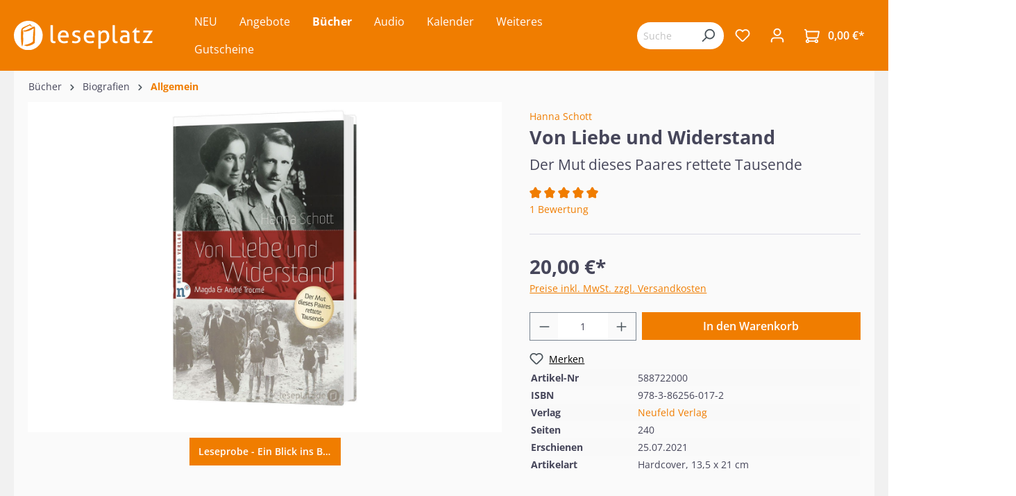

--- FILE ---
content_type: text/html; charset=UTF-8
request_url: https://www.leseplatz.de/buecher/biografien/allgemein/9635/von-liebe-und-widerstand
body_size: 60511
content:

<!DOCTYPE html>

<html lang="de-DE"
      itemscope="itemscope"
      itemtype="https://schema.org/WebPage">

                            
    <head>
                                                    <meta charset="utf-8">
            
            
                            <meta name="viewport"
                    content="width=device-width, initial-scale=1, maximum-scale=1, shrink-to-fit=no">
            
                                            <meta name="author"
                      content="">
                <meta name="robots"
                      content="index,follow">
                <meta name="revisit-after"
                      content="15 days">
                <meta name="keywords"
                      content="">
                <meta name="description"
                      content="Ein französisch-russisch-italienisches Paar, das sich in New York kennenlernt und nach Indien reisen will, um Gandhi zu treffen … Schon diese Geschichte wäre filmreif. Doch es geht weiter – ganz anders, als die beiden es planen, und mit zunehmender ...">
            
            
                <meta property="og:type"
          content="product">
    <meta property="og:site_name"
          content="Leseplatz">
    <meta property="og:url"
          content="https://www.leseplatz.de/Buecher/Biografien/Allgemein/9635/Von-Liebe-und-Widerstand">
    <meta property="og:title"
          content="Von Liebe und Widerstand (Buch - Hardcover)">

    <meta property="og:description"
          content="Ein französisch-russisch-italienisches Paar, das sich in New York kennenlernt und nach Indien reisen will, um Gandhi zu treffen … Schon diese Geschichte wäre filmreif. Doch es geht weiter – ganz anders, als die beiden es planen, und mit zunehmender ...">
    <meta property="og:image"
          content="https://www.leseplatz.de/media/76/d0/c7/1686663175/558722-von-liebe-und-widerstand.jpg">

            <meta property="product:brand"
              content="Neufeld Verlag">
    
            <meta property="product:price:amount"
          content="20">
    <meta property="product:price:currency"
          content="EUR">
    <meta property="product:product_link"
          content="https://www.leseplatz.de/Buecher/Biografien/Allgemein/9635/Von-Liebe-und-Widerstand">

    <meta name="twitter:card"
          content="product">
    <meta name="twitter:site"
          content="Leseplatz">
    <meta name="twitter:title"
          content="Von Liebe und Widerstand (Buch - Hardcover)">
    <meta name="twitter:description"
          content="Ein französisch-russisch-italienisches Paar, das sich in New York kennenlernt und nach Indien reisen will, um Gandhi zu treffen … Schon diese Geschichte wäre filmreif. Doch es geht weiter – ganz anders, als die beiden es planen, und mit zunehmender ...">
    <meta name="twitter:image"
          content="https://www.leseplatz.de/media/76/d0/c7/1686663175/558722-von-liebe-und-widerstand.jpg">

                                            <meta itemprop="copyrightHolder"
                      content="Leseplatz">
                <meta itemprop="copyrightYear"
                      content="">
                <meta itemprop="isFamilyFriendly"
                      content="false">
                <meta itemprop="image"
                      content="https://www.leseplatz.de/media/26/4a/3f/1686562836/Leseplatz-Logo.svg">
            
            
                                                <meta name="theme-color"
                        content="#fff">
                            
                                                        
                    
                    <link rel="shortcut icon"
                  href="https://www.leseplatz.de/media/f2/38/21/1692877512/leseplatz_favicon.png">
        
                            
            
    
    <link rel="canonical" href="https://www.leseplatz.de/Buecher/Biografien/Allgemein/9635/Von-Liebe-und-Widerstand">

                    <title itemprop="name">Von Liebe und Widerstand (Buch - Hardcover)</title>
        
                                                                        <link rel="stylesheet"
                      href="https://www.leseplatz.de/theme/14fc5536c09870dc28d07923e7576efc/css/all.css?1751965932">
                                    
                        <script>
        window.features = {"V6_5_0_0":true,"v6.5.0.0":true,"V6_6_0_0":false,"v6.6.0.0":false,"V6_7_0_0":false,"v6.7.0.0":false,"VUE3":false,"vue3":false,"JOIN_FILTER":false,"join.filter":false,"MEDIA_PATH":false,"media.path":false,"ES_MULTILINGUAL_INDEX":false,"es.multilingual.index":false,"STOCK_HANDLING":false,"stock.handling":false,"ASYNC_THEME_COMPILATION":false,"async.theme.compilation":false};
    </script>
        
                    <script type="text/javascript">
        var _paq = window._paq || [];
    var ironMatomoDataLayer = {
        'matomoUrl': "https://m1.services.einz.de/",
        'matomoScript': "matomo.js",
        'siteId': "2",
        'cookieDomain': "",
        'startTracking': "0",
        'cookieName': "",
        'cookieValue': "",
        'cookieValueAsRegex': "",
        'requireCookieConsent': "1",
        'track': [],
        'trackLast': [],
    };
            ironMatomoDataLayer.track.push(['requireCookieConsent']);
                                
ironMatomoDataLayer.track.push(['setEcommerceView',"588722000","Von Liebe und Widerstand","Allgemein",20.00]);
            ironMatomoDataLayer.trackLast.push(['trackPageView']);
    ironMatomoDataLayer.trackLast.push(['enableLinkTracking']);
    ironMatomoDataLayer.trackLast.push(['setTrackerUrl', ironMatomoDataLayer.matomoUrl + 'matomo.php']);
    ironMatomoDataLayer.trackLast.push(['setSiteId', ironMatomoDataLayer.siteId]);
    </script>
    
            
    <script nonce="kY3TwE/Kiqg=" type="application/ld+json">
        {
                                    "@context": "https://schema.org/",
            "@type": "Product",
            "name": "Von Liebe und Widerstand",
            "image": "https://www.leseplatz.de/media/76/d0/c7/1686663175/558722-von-liebe-und-widerstand.jpg",
            "description": "André Trocmé (1901–1971) und Magda Trocmé (1901–1996): Ein französisch-russisch-italienisches Paar, das sich in New York kennenlernt und nach Indien reisen will, um Gandhi zu treffen … Schon diese Geschichte wäre filmreif.Doch es geht weiter – ganz anders, als die beiden es planen, und mit zunehmender Dramatik. Statt in Indien landen sie nämlich in der tiefsten französischen Provinz, André als Pfarrer, Magda als Lehrerin. Als deutsche Truppen Frankreich besetzen, eröffnen sich ihnen jedoch ungeahnte Möglichkeiten, gerade weil sie &quot;am Ende der Welt&quot; leben.Wie aus dem unscheinbaren Luftkurort Le Chambon ein zentraler Ort des Widerstands wurde, erzählt Hanna Schott so lebendig, als wären wir dabei.Es ist eine Liebesgeschichte, ein zentrales Stück deutsch-französischer Geschichte und nicht zuletzt die Geschichte einer Zivilcourage, die eine ganze Region ansteckte. – Am Ende zählten die einen 3000 Menschen, die vor dem sicheren Tod gerettet worden waren. Die anderen sprachen von mehr als 5000. Nur eins ist bis heute unbestritten - dass die Retter nichts anderes taten, als &quot;einfach ihrem Gewissen zu folgen&quot;.&quot;Wie die Trocmés immer wieder der Verhaftung entgingen, wie André Trocmé aus einem französischen KZ entkam, wie ein Haus voller jüdischer Kinder in direkter Nachbarschaft zu einem Lazarett der Wehrmacht überleben konnte — all das liest sich spannend und hat mich angerührt.&quot; - Titus Müller, Autor ",
            "sku": "588722000",
                        "mpn": "978-3-86256-017-2",
                        "brand": {
            "@type": "Brand",
            "name": "Neufeld Verlag"
        },
                        "aggregateRating": {
            "@type": "AggregateRating",
            "ratingValue": "5",
            "reviewCount": "1",
            "worstRating": "1",
            "bestRating": "5"
            },
            "review": [
                                    {
                        "@type": "Review",
                        "author": {
                            "@type": "Person",
                            "name": "Matthias Klaus"
                        },
                        "datePublished": "2022-06-25",
                        "description": "Das Buch fesselt von der ersten Seite an und bietet eine differenzierte historische Einführung in das Leben von Magda und Andrè, welche unterschiedlicher nicht sein könnten. Es gelingt der Autorin erstklassig, den dichten historischen Stoff in einen großen Spannungsbogen zu kleiden! Dabei wird klar: die Protagonisten, allen voran Andre Trocme, handeln in der Auseinandersetzung mit der Nazi-Ideologie aus tiefster christlicher Überzeugung. Für ihn gibt es nicht die Option, mit der Regierung zu paktieren, sich ihr zu fügen oder auch nur einen Millimeter nachzugeben. In der Auseinandersetzung von Staat und Kirche ein mutiges Beispiel, Christus als alleinigen Herrn der Kirche anzubeten  - selbst wenn die eigene Kirchenleitung (in diesem Fall die reformierte Kirche in Frankreich) Kompromisse forderte. Entgegen jeden staatlichen Übergriff gab er folgende Erklärung ab: &quot;Wir wollen die Demut nicht als Vorwand nutzen, um auf Freiheit zu verzichten, Sklaven zu werden und uns feige vor den neuen Ideologien zu beugen. Wir dürfen uns nichts vormachen: Der totalitäre Anspruch der Gewalt hat in den letzten Tagen in den Augen der Welt ungeheuer an Ansehen gewonnen, denn dieser Anspruch hatte, menschlich gesehen, Erfolg. [...] Die Aufgabe der Christen ist es, sich der Gewalt , mit der ihr Gewissen geknechtet werden soll, mit den Waffen des Geistes entgegenzustellen. Einander lieben, vergeben, den Feinden Gutes tun, das ist unsere Aufgabe. Aber ohne Weltflucht, ohne Unterwürfigkeit, ohne Feigheit. Wir werden Widerstand leisten, wenn unsere Feinde von uns verlangen, dass wir uns Weisungen unterordnen, die im Widerspruch zu den Geboten des Evangeliums stehen. Wir werden das ohne Furcht tun, aber auch ohne Stolz und Hass.&quot; (S. 155f).
Manko des Buches ist die fehlende theologische Tiefenschärfe: eine wesentliche Überzeugung von Trocme ist sein Pazifismus, dieser wird immer wieder erwähnt, die Position hat weitreichende Konsequenzen (v.a. im 3. Reich), wird aber nirgends solide begründet geschweige denn kritisch gewürdigt.
Des weiteren fällt auf, dass die Ehe von Andre mit einer Nichtchristin ebenfalls keiner kritischen Beurteilung unterzogen wird. Das Vermächtnis von Magda Trocme kleidete sie in folgende Worte, welche sie an alle Teilnehmer der Beerdigung verteilen ließ: &quot;In uns verwurzelt fände sich nicht ein Ideal [...], das wir alle in uns spüren, egal, welcher Religion oder Kultur wir angehören, wenn es nicht irgendwo eine Quelle der Hoffnung, der Gerechtigkeit, der Wahrheit und der Liebe gäbt. Diese Quelle ist es, die ich &#039;Gott&#039; nenne.&quot; (S. 229) Hierauf folgt keineswegs eine kritische Anmerkung, sondern der Verweis, dass es diese Kraft gewesen sei, die das Ehepaar durchgetragen habe.
Trotz alledem ein spannendes Zeitzeugnis, welches Mut macht, im Vertrauen auf Gott mutig zu seiner Wahrheit zu stehen und ihm mehr zu gehorchen als Menschen. ",
                        "name": "Sehr gute historische Einführung - dabei ohne theologischen Tiefgang",
                        "reviewRating": {
                            "@type": "Rating",
                            "bestRating": "5",
                            "ratingValue": "5",
                            "worstRating": "1"
                        }
                    }                            ],
                    "offers": {
            "@type": "Offer",
            "url": "https://www.leseplatz.de/Buecher/Biografien/Allgemein/9635/Von-Liebe-und-Widerstand",
            "priceCurrency": "EUR",
            "price": "20",
            "priceValidUntil": "2031-01-20",
            "itemCondition": "https://schema.org/NewCondition",
            "availability": "https://schema.org/InStock",
            "seller": {
            "@type": "Organization",
            "name": "Leseplatz"
            }
                                                                                    }
        }
    </script>
    
                                
            <script>
            window.dataLayer = window.dataLayer || [];
            function gtag() { dataLayer.push(arguments); }

            (() => {
                const analyticsStorageEnabled = document.cookie.split(';').some((item) => item.trim().includes('google-analytics-enabled=1'));
                const adsEnabled = document.cookie.split(';').some((item) => item.trim().includes('google-ads-enabled=1'));

                // Always set a default consent for consent mode v2
                gtag('consent', 'default', {
                    'ad_user_data': adsEnabled ? 'granted' : 'denied',
                    'ad_storage': adsEnabled ? 'granted' : 'denied',
                    'ad_personalization': adsEnabled ? 'granted' : 'denied',
                    'analytics_storage': analyticsStorageEnabled ? 'granted' : 'denied'
                });
            })();
        </script>
            



                            
            
                
                                    <script>
                    window.useDefaultCookieConsent = true;
                </script>
                    
                                <script>
                window.activeNavigationId = '8ed69131ea954cf08f320bc660628591';
                window.router = {
                    'frontend.cart.offcanvas': '/checkout/offcanvas',
                    'frontend.cookie.offcanvas': '/cookie/offcanvas',
                    'frontend.checkout.finish.page': '/checkout/finish',
                    'frontend.checkout.info': '/widgets/checkout/info',
                    'frontend.menu.offcanvas': '/widgets/menu/offcanvas',
                    'frontend.cms.page': '/widgets/cms',
                    'frontend.cms.navigation.page': '/widgets/cms/navigation',
                    'frontend.account.addressbook': '/widgets/account/address-book',
                    'frontend.country.country-data': '/country/country-state-data',
                    'frontend.app-system.generate-token': '/app-system/Placeholder/generate-token',
                    };
                window.salesChannelId = 'e7ad4fa40fe14248a6e10d1df94646b5';
            </script>
        
                                <script>
                
                window.breakpoints = {"xs":0,"sm":576,"md":768,"lg":992,"xl":1200};
            </script>
        
                                    <script>
                    window.customerLoggedInState = 0;

                    window.wishlistEnabled = 1;
                </script>
                    
                        
                            <script>
                window.themeAssetsPublicPath = 'https://www.leseplatz.de/theme/9a5a1400d631429f956bc44eb0d42934/assets/';
            </script>
        
                                                                                                    <script type="text/javascript" src="https://www.leseplatz.de/theme/14fc5536c09870dc28d07923e7576efc/js/all.js?1751965932" defer></script>
                                                        

    
    
        </head>

    <body class="is-ctl-product is-act-index">

                        <noscript class="noscript-main">
                
    <div role="alert"
         class="alert alert-info alert-has-icon">
                                                                        
                                                            <span class="icon icon-info">
                        <svg xmlns="http://www.w3.org/2000/svg" xmlns:xlink="http://www.w3.org/1999/xlink" width="24" height="24" viewBox="0 0 24 24"><defs><path d="M12 7c.5523 0 1 .4477 1 1s-.4477 1-1 1-1-.4477-1-1 .4477-1 1-1zm1 9c0 .5523-.4477 1-1 1s-1-.4477-1-1v-5c0-.5523.4477-1 1-1s1 .4477 1 1v5zm11-4c0 6.6274-5.3726 12-12 12S0 18.6274 0 12 5.3726 0 12 0s12 5.3726 12 12zM12 2C6.4772 2 2 6.4772 2 12s4.4772 10 10 10 10-4.4772 10-10S17.5228 2 12 2z" id="icons-default-info" /></defs><use xlink:href="#icons-default-info" fill="#758CA3" fill-rule="evenodd" /></svg>
        </span>
                                                        
                                    
                    <div class="alert-content-container">
                                                    
                                    <div class="alert-content">
                                                    Um unseren Shop in vollem Umfang nutzen zu können, empfehlen wir Ihnen Javascript in Ihrem Browser zu aktivieren.
                                            </div>
                
                                                                </div>
            </div>
            </noscript>
        
                    <header class="header-main">
                                    <div class="container">
                                        <div class="top-bar d-none d-lg-block">
        <nav class="top-bar-nav">
                                            
                
                                            
                        </nav>
    </div>
    
        <div class="row align-items-center header-row">
                <div class="col-12 col-lg-auto order-1 order-sm-1 header-logo-col">
                <div class="header-logo-main">
                    <a class="header-logo-main-link"
               href="/"
               title="Zur Startseite gehen">
                                    <picture class="header-logo-picture">
                                                                                
                                                                            
                                                                                    <img src="https://www.leseplatz.de/media/26/4a/3f/1686562836/Leseplatz-Logo.svg"
                                     alt="Zur Startseite gehen"
                                     class="img-fluid header-logo-main-img">
                                                                        </picture>
                            </a>
            </div>
        </div>
        
                    <div class="col-12 order-2 col-sm order-lg-2 header-search-col">
                <div class="row">
                    <div class="d-none d-sm-none">
                                                    <div class="nav-main-toggle">
                                                                    <button class="btn nav-main-toggle-btn header-actions-btn"
                                            type="button"
                                                                                                                                        data-offcanvas-menu="true"
                                                                                        aria-label="Menü">
                                                                                            <span class="icon icon-stack">
                        <svg xmlns="http://www.w3.org/2000/svg" xmlns:xlink="http://www.w3.org/1999/xlink" width="24" height="24" viewBox="0 0 24 24"><defs><path d="M3 13c-.5523 0-1-.4477-1-1s.4477-1 1-1h18c.5523 0 1 .4477 1 1s-.4477 1-1 1H3zm0-7c-.5523 0-1-.4477-1-1s.4477-1 1-1h18c.5523 0 1 .4477 1 1s-.4477 1-1 1H3zm0 14c-.5523 0-1-.4477-1-1s.4477-1 1-1h18c.5523 0 1 .4477 1 1s-.4477 1-1 1H3z" id="icons-default-stack" /></defs><use xlink:href="#icons-default-stack" fill="#758CA3" fill-rule="evenodd" /></svg>
        </span>
                                                                                </button>
                                                            </div>
                                            </div>
                    <div class="col">
                        
        <div class="collapse"
         id="searchCollapse">
        <div class="header-search">
                            <form action="/search"
                      method="get"
                                                                      data-search-form="true"
                                                                  data-search-widget-options='{&quot;searchWidgetMinChars&quot;:2}'
                      data-url="/suggest?search="
                      class="header-search-form">
                                            <div class="input-group">
                                                            <input type="search"
                                       name="search"
                                       class="form-control header-search-input"
                                       autocomplete="off"
                                       autocapitalize="off"
                                       placeholder="Suchbegriff eingeben ..."
                                       aria-label="Suchbegriff eingeben ..."
                                       value=""
                                >
                            
                                                            <button type="submit"
                                        class="btn header-search-btn"
                                        aria-label="Suchen">
                                    <span class="header-search-icon">
                                                <span class="icon icon-search">
                        <svg xmlns="http://www.w3.org/2000/svg" xmlns:xlink="http://www.w3.org/1999/xlink" width="24" height="24" viewBox="0 0 24 24"><defs><path d="M10.0944 16.3199 4.707 21.707c-.3905.3905-1.0237.3905-1.4142 0-.3905-.3905-.3905-1.0237 0-1.4142L8.68 14.9056C7.6271 13.551 7 11.8487 7 10c0-4.4183 3.5817-8 8-8s8 3.5817 8 8-3.5817 8-8 8c-1.8487 0-3.551-.627-4.9056-1.6801zM15 16c3.3137 0 6-2.6863 6-6s-2.6863-6-6-6-6 2.6863-6 6 2.6863 6 6 6z" id="icons-default-search" /></defs><use xlink:href="#icons-default-search" fill="#758CA3" fill-rule="evenodd" /></svg>
        </span>
                                        </span>
                                </button>
                                                    </div>
                                    </form>
                    </div>
    </div>

                    </div>
                </div>
            </div>
        
        <div class="col-12 order-1 col-sm order-sm-1 header-base-navigation-col">
            <div class="row">
                <div class="col-sm-auto d-sm-block">
                                            <div class="nav-main">
                                                                        <div class="main-navigation vierp-advanced-sub-menu"
             id="mainNavigation"
             data-flyout-menu="true">
                                        <div class="container">
                            <ul class="nav main-navigation-menu"
            itemscope="itemscope"
            itemtype="http://schema.org/SiteNavigationElement">

            
            
                                                        
                                                                                            
                                            
    <li>
                    <a class="nav-link main-navigation-link"
               href="https://www.leseplatz.de/NEU/"
                              itemprop="url"
               title="NEU">
                <div class="main-navigation-link-text">
                    <span itemprop="name">NEU</span>
                </div>
                            </a>
        
            </li>
                                                                                                
                                            
    <li>
                    <a class="nav-link main-navigation-link"
               href="https://www.leseplatz.de/Angebote/"
                              itemprop="url"
               title="Angebote">
                <div class="main-navigation-link-text">
                    <span itemprop="name">Angebote</span>
                </div>
                            </a>
        
            </li>
                                                                                                
                                            
    <li class="has--children">
                    <a class="nav-link main-navigation-link active"
               href="https://www.leseplatz.de/Buecher/"
                              itemprop="url"
               title="Bücher">
                <div class="main-navigation-link-text">
                    <span itemprop="name">Bücher</span>
                </div>
                            </a>
        
                    <ul class="sub-nav is-level-1">
                                    
    <li class="has--children">
                    <a class="nav-link sub-navigation-link"
               href="https://www.leseplatz.de/Buecher/Bibeln/"
                              itemprop="url"
               title="Bibeln">
                <div class="main-navigation-link-text">
                    <span itemprop="name">Bibeln</span>
                </div>
                                    <div class="main-navigation-sub-marker">
                                <span class="icon icon-arrow-head-right icon-xs">
                        <svg xmlns="http://www.w3.org/2000/svg" xmlns:xlink="http://www.w3.org/1999/xlink" width="24" height="24" viewBox="0 0 24 24"><defs><path id="icons-default-arrow-head-right" d="m11.5 7.9142 10.2929 10.293c.3905.3904 1.0237.3904 1.4142 0 .3905-.3906.3905-1.0238 0-1.4143l-11-11c-.3905-.3905-1.0237-.3905-1.4142 0l-11 11c-.3905.3905-.3905 1.0237 0 1.4142.3905.3905 1.0237.3905 1.4142 0L11.5 7.9142z" /></defs><use transform="rotate(90 11.5 12)" xlink:href="#icons-default-arrow-head-right" fill="#758CA3" fill-rule="evenodd" /></svg>
        </span>
                        </div>
                            </a>
        
                    <ul class="sub-nav is-level-2">
                                    
    <li class="has--children">
                    <a class="nav-link sub-navigation-link"
               href="https://www.leseplatz.de/Buecher/Bibeln/Schlachter-2000/"
                              itemprop="url"
               title="Schlachter 2000">
                <div class="main-navigation-link-text">
                    <span itemprop="name">Schlachter 2000</span>
                </div>
                                    <div class="main-navigation-sub-marker">
                                <span class="icon icon-arrow-head-right icon-xs">
                        <svg xmlns="http://www.w3.org/2000/svg" xmlns:xlink="http://www.w3.org/1999/xlink" width="24" height="24" viewBox="0 0 24 24"><use transform="rotate(90 11.5 12)" xlink:href="#icons-default-arrow-head-right" fill="#758CA3" fill-rule="evenodd" /></svg>
        </span>
                        </div>
                            </a>
        
                    <ul class="sub-nav is-level-3">
                                    
    <li>
                    <a class="nav-link sub-navigation-link"
               href="https://www.leseplatz.de/Buecher/Bibeln/Schlachter-2000/Standardausgabe/"
                              itemprop="url"
               title="Standardausgabe">
                <div class="main-navigation-link-text">
                    <span itemprop="name">Standardausgabe</span>
                </div>
                            </a>
        
            </li>
                                    
    <li class="has--children">
                    <a class="nav-link sub-navigation-link"
               href="https://www.leseplatz.de/Buecher/Bibeln/Schlachter-2000/Taschenausgabe/"
                              itemprop="url"
               title="Taschenausgabe">
                <div class="main-navigation-link-text">
                    <span itemprop="name">Taschenausgabe</span>
                </div>
                                    <div class="main-navigation-sub-marker">
                                <span class="icon icon-arrow-head-right icon-xs">
                        <svg xmlns="http://www.w3.org/2000/svg" xmlns:xlink="http://www.w3.org/1999/xlink" width="24" height="24" viewBox="0 0 24 24"><use transform="rotate(90 11.5 12)" xlink:href="#icons-default-arrow-head-right" fill="#758CA3" fill-rule="evenodd" /></svg>
        </span>
                        </div>
                            </a>
        
                    <ul class="sub-nav is-level-4">
                                    
    <li>
                    <a class="nav-link sub-navigation-link"
               href="https://www.leseplatz.de/Buecher/Bibeln/Schlachter-2000/Taschenausgabe/mit-Parallelstellen/"
                              itemprop="url"
               title="- mit Parallelstellen">
                <div class="main-navigation-link-text">
                    <span itemprop="name">- mit Parallelstellen</span>
                </div>
                            </a>
        
            </li>
                                    
    <li>
                    <a class="nav-link sub-navigation-link"
               href="https://www.leseplatz.de/Buecher/Bibeln/Schlachter-2000/Taschenausgabe/ohne-Parallelstellen/"
                              itemprop="url"
               title="- ohne Parallelstellen">
                <div class="main-navigation-link-text">
                    <span itemprop="name">- ohne Parallelstellen</span>
                </div>
                            </a>
        
            </li>
                            </ul>
            </li>
                                    
    <li>
                    <a class="nav-link sub-navigation-link"
               href="https://www.leseplatz.de/Buecher/Bibeln/Schlachter-2000/Grossdruckausgabe/"
                              itemprop="url"
               title="Großdruckausgabe">
                <div class="main-navigation-link-text">
                    <span itemprop="name">Großdruckausgabe</span>
                </div>
                            </a>
        
            </li>
                                    
    <li>
                    <a class="nav-link sub-navigation-link"
               href="https://www.leseplatz.de/Buecher/Bibeln/Schlachter-2000/Schreibrandausgabe/"
                              itemprop="url"
               title="Schreibrandausgabe">
                <div class="main-navigation-link-text">
                    <span itemprop="name">Schreibrandausgabe</span>
                </div>
                            </a>
        
            </li>
                                    
    <li>
                    <a class="nav-link sub-navigation-link"
               href="https://www.leseplatz.de/Buecher/Bibeln/Schlachter-2000/MacArthur-Studienbibel/"
                              itemprop="url"
               title="MacArthur Studienbibel">
                <div class="main-navigation-link-text">
                    <span itemprop="name">MacArthur Studienbibel</span>
                </div>
                            </a>
        
            </li>
                                    
    <li>
                    <a class="nav-link sub-navigation-link"
               href="https://www.leseplatz.de/Buecher/Bibeln/Schlachter-2000/Miniaturausgabe/"
                              itemprop="url"
               title="Miniaturausgabe">
                <div class="main-navigation-link-text">
                    <span itemprop="name">Miniaturausgabe</span>
                </div>
                            </a>
        
            </li>
                                    
    <li>
                    <a class="nav-link sub-navigation-link"
               href="https://www.leseplatz.de/Buecher/Bibeln/Schlachter-2000/Neues-Testament-Verteilausgabe/"
                              itemprop="url"
               title="Neues Testament / Verteilausgabe">
                <div class="main-navigation-link-text">
                    <span itemprop="name">Neues Testament / Verteilausgabe</span>
                </div>
                            </a>
        
            </li>
                                    
    <li>
                    <a class="nav-link sub-navigation-link"
               href="https://www.leseplatz.de/Buecher/Bibeln/Schlachter-2000/Konkordanz/"
                              itemprop="url"
               title="Konkordanz">
                <div class="main-navigation-link-text">
                    <span itemprop="name">Konkordanz</span>
                </div>
                            </a>
        
            </li>
                            </ul>
            </li>
                                    
    <li>
                    <a class="nav-link sub-navigation-link"
               href="https://www.leseplatz.de/Buecher/Bibeln/MacArthur-Studienbibel/"
                              itemprop="url"
               title=" MacArthur Studienbibel  ">
                <div class="main-navigation-link-text">
                    <span itemprop="name"> MacArthur Studienbibel  </span>
                </div>
                            </a>
        
            </li>
                                    
    <li class="has--children">
                    <a class="nav-link sub-navigation-link"
               href="https://www.leseplatz.de/Buecher/Bibeln/Revidierte-Elberfelder-2006/"
                              itemprop="url"
               title="Revidierte Elberfelder 2006  ">
                <div class="main-navigation-link-text">
                    <span itemprop="name">Revidierte Elberfelder 2006  </span>
                </div>
                                    <div class="main-navigation-sub-marker">
                                <span class="icon icon-arrow-head-right icon-xs">
                        <svg xmlns="http://www.w3.org/2000/svg" xmlns:xlink="http://www.w3.org/1999/xlink" width="24" height="24" viewBox="0 0 24 24"><use transform="rotate(90 11.5 12)" xlink:href="#icons-default-arrow-head-right" fill="#758CA3" fill-rule="evenodd" /></svg>
        </span>
                        </div>
                            </a>
        
                    <ul class="sub-nav is-level-3">
                                    
    <li>
                    <a class="nav-link sub-navigation-link"
               href="https://www.leseplatz.de/Buecher/Bibeln/Revidierte-Elberfelder-2006/Standardausgaben/"
                              itemprop="url"
               title="Standardausgaben  ">
                <div class="main-navigation-link-text">
                    <span itemprop="name">Standardausgaben  </span>
                </div>
                            </a>
        
            </li>
                                    
    <li>
                    <a class="nav-link sub-navigation-link"
               href="https://www.leseplatz.de/Buecher/Bibeln/Revidierte-Elberfelder-2006/Taschenausgaben/"
                              itemprop="url"
               title="Taschenausgaben  ">
                <div class="main-navigation-link-text">
                    <span itemprop="name">Taschenausgaben  </span>
                </div>
                            </a>
        
            </li>
                                    
    <li>
                    <a class="nav-link sub-navigation-link"
               href="https://www.leseplatz.de/Buecher/Bibeln/Revidierte-Elberfelder-2006/Grossdruckausgaben/"
                              itemprop="url"
               title="Großdruckausgaben  ">
                <div class="main-navigation-link-text">
                    <span itemprop="name">Großdruckausgaben  </span>
                </div>
                            </a>
        
            </li>
                                    
    <li>
                    <a class="nav-link sub-navigation-link"
               href="https://www.leseplatz.de/Buecher/Bibeln/Revidierte-Elberfelder-2006/Schreibrandausgaben/"
                              itemprop="url"
               title="Schreibrandausgaben  ">
                <div class="main-navigation-link-text">
                    <span itemprop="name">Schreibrandausgaben  </span>
                </div>
                            </a>
        
            </li>
                                    
    <li>
                    <a class="nav-link sub-navigation-link"
               href="https://www.leseplatz.de/Buecher/Bibeln/Revidierte-Elberfelder-2006/Studien-Sonderausgaben/"
                              itemprop="url"
               title="Studien-/Sonderausgaben  ">
                <div class="main-navigation-link-text">
                    <span itemprop="name">Studien-/Sonderausgaben  </span>
                </div>
                            </a>
        
            </li>
                            </ul>
            </li>
                                    
    <li class="has--children">
                    <a class="nav-link sub-navigation-link"
               href="https://www.leseplatz.de/Buecher/Bibeln/Elberfelder-2003-CSV/"
                              itemprop="url"
               title="Elberfelder 2003 (CSV)  ">
                <div class="main-navigation-link-text">
                    <span itemprop="name">Elberfelder 2003 (CSV)  </span>
                </div>
                                    <div class="main-navigation-sub-marker">
                                <span class="icon icon-arrow-head-right icon-xs">
                        <svg xmlns="http://www.w3.org/2000/svg" xmlns:xlink="http://www.w3.org/1999/xlink" width="24" height="24" viewBox="0 0 24 24"><use transform="rotate(90 11.5 12)" xlink:href="#icons-default-arrow-head-right" fill="#758CA3" fill-rule="evenodd" /></svg>
        </span>
                        </div>
                            </a>
        
                    <ul class="sub-nav is-level-3">
                                    
    <li>
                    <a class="nav-link sub-navigation-link"
               href="https://www.leseplatz.de/Buecher/Bibeln/Elberfelder-2003-CSV/Standardausgaben/"
                              itemprop="url"
               title="Standardausgaben  ">
                <div class="main-navigation-link-text">
                    <span itemprop="name">Standardausgaben  </span>
                </div>
                            </a>
        
            </li>
                                    
    <li>
                    <a class="nav-link sub-navigation-link"
               href="https://www.leseplatz.de/Buecher/Bibeln/Elberfelder-2003-CSV/Taschenausgaben/"
                              itemprop="url"
               title="Taschenausgaben  ">
                <div class="main-navigation-link-text">
                    <span itemprop="name">Taschenausgaben  </span>
                </div>
                            </a>
        
            </li>
                                    
    <li>
                    <a class="nav-link sub-navigation-link"
               href="https://www.leseplatz.de/Buecher/Bibeln/Elberfelder-2003-CSV/Pocketausgaben/"
                              itemprop="url"
               title="Pocketausgaben  ">
                <div class="main-navigation-link-text">
                    <span itemprop="name">Pocketausgaben  </span>
                </div>
                            </a>
        
            </li>
                                    
    <li>
                    <a class="nav-link sub-navigation-link"
               href="https://www.leseplatz.de/Buecher/Bibeln/Elberfelder-2003-CSV/Grossdruckausgaben/"
                              itemprop="url"
               title="Großdruckausgaben  ">
                <div class="main-navigation-link-text">
                    <span itemprop="name">Großdruckausgaben  </span>
                </div>
                            </a>
        
            </li>
                                    
    <li>
                    <a class="nav-link sub-navigation-link"
               href="https://www.leseplatz.de/Buecher/Bibeln/Elberfelder-2003-CSV/Schreibrandausgabe/"
                              itemprop="url"
               title="Schreibrandausgabe  ">
                <div class="main-navigation-link-text">
                    <span itemprop="name">Schreibrandausgabe  </span>
                </div>
                            </a>
        
            </li>
                                    
    <li>
                    <a class="nav-link sub-navigation-link"
               href="https://www.leseplatz.de/Buecher/Bibeln/Elberfelder-2003-CSV/Neues-Testament-Bibelteile/"
                              itemprop="url"
               title="Neues Testament / Bibelteile">
                <div class="main-navigation-link-text">
                    <span itemprop="name">Neues Testament / Bibelteile</span>
                </div>
                            </a>
        
            </li>
                            </ul>
            </li>
                                    
    <li>
                    <a class="nav-link sub-navigation-link"
               href="https://www.leseplatz.de/Buecher/Bibeln/ESB-EsraBibel/"
                              itemprop="url"
               title="ESB - EsraBibel">
                <div class="main-navigation-link-text">
                    <span itemprop="name">ESB - EsraBibel</span>
                </div>
                            </a>
        
            </li>
                                    
    <li>
                    <a class="nav-link sub-navigation-link"
               href="https://www.leseplatz.de/Buecher/Bibeln/Menge-2020/"
                              itemprop="url"
               title="Menge 2020">
                <div class="main-navigation-link-text">
                    <span itemprop="name">Menge 2020</span>
                </div>
                            </a>
        
            </li>
                                    
    <li class="has--children">
                    <a class="nav-link sub-navigation-link"
               href="https://www.leseplatz.de/Buecher/Bibeln/Luther21/"
                              itemprop="url"
               title="Luther21">
                <div class="main-navigation-link-text">
                    <span itemprop="name">Luther21</span>
                </div>
                                    <div class="main-navigation-sub-marker">
                                <span class="icon icon-arrow-head-right icon-xs">
                        <svg xmlns="http://www.w3.org/2000/svg" xmlns:xlink="http://www.w3.org/1999/xlink" width="24" height="24" viewBox="0 0 24 24"><use transform="rotate(90 11.5 12)" xlink:href="#icons-default-arrow-head-right" fill="#758CA3" fill-rule="evenodd" /></svg>
        </span>
                        </div>
                            </a>
        
                    <ul class="sub-nav is-level-3">
                                    
    <li>
                    <a class="nav-link sub-navigation-link"
               href="https://www.leseplatz.de/Buecher/Bibeln/Luther21/Standardausgaben/"
                              itemprop="url"
               title="Standardausgaben">
                <div class="main-navigation-link-text">
                    <span itemprop="name">Standardausgaben</span>
                </div>
                            </a>
        
            </li>
                                    
    <li>
                    <a class="nav-link sub-navigation-link"
               href="https://www.leseplatz.de/Buecher/Bibeln/Luther21/Taschenausgaben/"
                              itemprop="url"
               title="Taschenausgaben">
                <div class="main-navigation-link-text">
                    <span itemprop="name">Taschenausgaben</span>
                </div>
                            </a>
        
            </li>
                                    
    <li>
                    <a class="nav-link sub-navigation-link"
               href="https://www.leseplatz.de/Buecher/Bibeln/Luther21/Neues-Testament/"
                              itemprop="url"
               title="Neues Testament">
                <div class="main-navigation-link-text">
                    <span itemprop="name">Neues Testament</span>
                </div>
                            </a>
        
            </li>
                                    
    <li>
                    <a class="nav-link sub-navigation-link"
               href="https://www.leseplatz.de/Buecher/Bibeln/Luther21/Grossdruckausgaben/"
                              itemprop="url"
               title="Großdruckausgaben">
                <div class="main-navigation-link-text">
                    <span itemprop="name">Großdruckausgaben</span>
                </div>
                            </a>
        
            </li>
                                    
    <li>
                    <a class="nav-link sub-navigation-link"
               href="https://www.leseplatz.de/Buecher/Bibeln/Luther21/Luther21-Thompson-Studienausgaben/"
                              itemprop="url"
               title="Luther21 Thompson Studienausgaben">
                <div class="main-navigation-link-text">
                    <span itemprop="name">Luther21 Thompson Studienausgaben</span>
                </div>
                            </a>
        
            </li>
                            </ul>
            </li>
                                    
    <li>
                    <a class="nav-link sub-navigation-link"
               href="https://www.leseplatz.de/Buecher/Bibeln/Luther-1912/"
                              itemprop="url"
               title="Luther 1912  ">
                <div class="main-navigation-link-text">
                    <span itemprop="name">Luther 1912  </span>
                </div>
                            </a>
        
            </li>
                                    
    <li>
                    <a class="nav-link sub-navigation-link"
               href="https://www.leseplatz.de/Buecher/Bibeln/Die-Bibel-Herbert-Jantzen/"
                              itemprop="url"
               title="Die Bibel - Herbert Jantzen">
                <div class="main-navigation-link-text">
                    <span itemprop="name">Die Bibel - Herbert Jantzen</span>
                </div>
                            </a>
        
            </li>
                                    
    <li>
                    <a class="nav-link sub-navigation-link"
               href="https://www.leseplatz.de/Buecher/Bibeln/NGUE-Neue-Genfer-UEbers./"
                              itemprop="url"
               title="NGÜ - Neue Genfer Übers.">
                <div class="main-navigation-link-text">
                    <span itemprop="name">NGÜ - Neue Genfer Übers.</span>
                </div>
                            </a>
        
            </li>
                                    
    <li class="has--children">
                    <a class="nav-link sub-navigation-link"
               href="https://www.leseplatz.de/Buecher/Bibeln/NeUE-Neue-ev.-UEbertragung/"
                              itemprop="url"
               title="NeÜ - Neue ev. Übertragung  ">
                <div class="main-navigation-link-text">
                    <span itemprop="name">NeÜ - Neue ev. Übertragung  </span>
                </div>
                                    <div class="main-navigation-sub-marker">
                                <span class="icon icon-arrow-head-right icon-xs">
                        <svg xmlns="http://www.w3.org/2000/svg" xmlns:xlink="http://www.w3.org/1999/xlink" width="24" height="24" viewBox="0 0 24 24"><use transform="rotate(90 11.5 12)" xlink:href="#icons-default-arrow-head-right" fill="#758CA3" fill-rule="evenodd" /></svg>
        </span>
                        </div>
                            </a>
        
                    <ul class="sub-nav is-level-3">
                                    
    <li>
                    <a class="nav-link sub-navigation-link"
               href="https://www.leseplatz.de/Buecher/Bibeln/NeUE-Neue-ev.-UEbertragung/Standardausgabe/"
                              itemprop="url"
               title="Standardausgabe  ">
                <div class="main-navigation-link-text">
                    <span itemprop="name">Standardausgabe  </span>
                </div>
                            </a>
        
            </li>
                                    
    <li>
                    <a class="nav-link sub-navigation-link"
               href="https://www.leseplatz.de/Buecher/Bibeln/NeUE-Neue-ev.-UEbertragung/Taschenausgabe/"
                              itemprop="url"
               title="Taschenausgabe  ">
                <div class="main-navigation-link-text">
                    <span itemprop="name">Taschenausgabe  </span>
                </div>
                            </a>
        
            </li>
                                    
    <li>
                    <a class="nav-link sub-navigation-link"
               href="https://www.leseplatz.de/Buecher/Bibeln/NeUE-Neue-ev.-UEbertragung/Neues-Testament-Sonstiges/"
                              itemprop="url"
               title="Neues Testament / Sonstiges">
                <div class="main-navigation-link-text">
                    <span itemprop="name">Neues Testament / Sonstiges</span>
                </div>
                            </a>
        
            </li>
                            </ul>
            </li>
                                    
    <li class="has--children">
                    <a class="nav-link sub-navigation-link"
               href="https://www.leseplatz.de/Buecher/Bibeln/NeuesLeben-Bibel/"
                              itemprop="url"
               title="NeuesLeben Bibel  ">
                <div class="main-navigation-link-text">
                    <span itemprop="name">NeuesLeben Bibel  </span>
                </div>
                                    <div class="main-navigation-sub-marker">
                                <span class="icon icon-arrow-head-right icon-xs">
                        <svg xmlns="http://www.w3.org/2000/svg" xmlns:xlink="http://www.w3.org/1999/xlink" width="24" height="24" viewBox="0 0 24 24"><use transform="rotate(90 11.5 12)" xlink:href="#icons-default-arrow-head-right" fill="#758CA3" fill-rule="evenodd" /></svg>
        </span>
                        </div>
                            </a>
        
                    <ul class="sub-nav is-level-3">
                                    
    <li>
                    <a class="nav-link sub-navigation-link"
               href="https://www.leseplatz.de/Buecher/Bibeln/NeuesLeben-Bibel/Standardausgaben/"
                              itemprop="url"
               title="Standardausgaben  ">
                <div class="main-navigation-link-text">
                    <span itemprop="name">Standardausgaben  </span>
                </div>
                            </a>
        
            </li>
                                    
    <li>
                    <a class="nav-link sub-navigation-link"
               href="https://www.leseplatz.de/Buecher/Bibeln/NeuesLeben-Bibel/Taschenausgaben/"
                              itemprop="url"
               title="Taschenausgaben  ">
                <div class="main-navigation-link-text">
                    <span itemprop="name">Taschenausgaben  </span>
                </div>
                            </a>
        
            </li>
                                    
    <li>
                    <a class="nav-link sub-navigation-link"
               href="https://www.leseplatz.de/Buecher/Bibeln/NeuesLeben-Bibel/Grossdruckausgaben/"
                              itemprop="url"
               title="Großdruckausgaben  ">
                <div class="main-navigation-link-text">
                    <span itemprop="name">Großdruckausgaben  </span>
                </div>
                            </a>
        
            </li>
                                    
    <li>
                    <a class="nav-link sub-navigation-link"
               href="https://www.leseplatz.de/Buecher/Bibeln/NeuesLeben-Bibel/Miniaturausgaben/"
                              itemprop="url"
               title="Miniaturausgaben  ">
                <div class="main-navigation-link-text">
                    <span itemprop="name">Miniaturausgaben  </span>
                </div>
                            </a>
        
            </li>
                                    
    <li>
                    <a class="nav-link sub-navigation-link"
               href="https://www.leseplatz.de/Buecher/Bibeln/NeuesLeben-Bibel/Schreibrandausgaben/"
                              itemprop="url"
               title="Schreibrandausgaben ">
                <div class="main-navigation-link-text">
                    <span itemprop="name">Schreibrandausgaben </span>
                </div>
                            </a>
        
            </li>
                                    
    <li>
                    <a class="nav-link sub-navigation-link"
               href="https://www.leseplatz.de/Buecher/Bibeln/NeuesLeben-Bibel/NTs-sonstiges/"
                              itemprop="url"
               title="NTs / sonstiges">
                <div class="main-navigation-link-text">
                    <span itemprop="name">NTs / sonstiges</span>
                </div>
                            </a>
        
            </li>
                            </ul>
            </li>
                                    
    <li class="has--children">
                    <a class="nav-link sub-navigation-link"
               href="https://www.leseplatz.de/Buecher/Bibeln/Hoffnung-fuer-Alle/"
                              itemprop="url"
               title="Hoffnung für Alle  ">
                <div class="main-navigation-link-text">
                    <span itemprop="name">Hoffnung für Alle  </span>
                </div>
                                    <div class="main-navigation-sub-marker">
                                <span class="icon icon-arrow-head-right icon-xs">
                        <svg xmlns="http://www.w3.org/2000/svg" xmlns:xlink="http://www.w3.org/1999/xlink" width="24" height="24" viewBox="0 0 24 24"><use transform="rotate(90 11.5 12)" xlink:href="#icons-default-arrow-head-right" fill="#758CA3" fill-rule="evenodd" /></svg>
        </span>
                        </div>
                            </a>
        
                    <ul class="sub-nav is-level-3">
                                    
    <li>
                    <a class="nav-link sub-navigation-link"
               href="https://www.leseplatz.de/Buecher/Bibeln/Hoffnung-fuer-Alle/Standardausgaben/"
                              itemprop="url"
               title="Standardausgaben  ">
                <div class="main-navigation-link-text">
                    <span itemprop="name">Standardausgaben  </span>
                </div>
                            </a>
        
            </li>
                                    
    <li>
                    <a class="nav-link sub-navigation-link"
               href="https://www.leseplatz.de/Buecher/Bibeln/Hoffnung-fuer-Alle/Mittelgrosse-Ausgaben/"
                              itemprop="url"
               title="Mittelgroße Ausgaben  ">
                <div class="main-navigation-link-text">
                    <span itemprop="name">Mittelgroße Ausgaben  </span>
                </div>
                            </a>
        
            </li>
                                    
    <li>
                    <a class="nav-link sub-navigation-link"
               href="https://www.leseplatz.de/Buecher/Bibeln/Hoffnung-fuer-Alle/Taschenausgaben/"
                              itemprop="url"
               title="Taschenausgaben  ">
                <div class="main-navigation-link-text">
                    <span itemprop="name">Taschenausgaben  </span>
                </div>
                            </a>
        
            </li>
                                    
    <li>
                    <a class="nav-link sub-navigation-link"
               href="https://www.leseplatz.de/Buecher/Bibeln/Hoffnung-fuer-Alle/NTs-Sonstige-Ausgaben/"
                              itemprop="url"
               title="NTs / Sonstige Ausgaben  ">
                <div class="main-navigation-link-text">
                    <span itemprop="name">NTs / Sonstige Ausgaben  </span>
                </div>
                            </a>
        
            </li>
                            </ul>
            </li>
                                    
    <li>
                    <a class="nav-link sub-navigation-link"
               href="https://www.leseplatz.de/Buecher/Bibeln/Logbuch-Bibeljournal/"
                              itemprop="url"
               title="Logbuch | Bibeljournal">
                <div class="main-navigation-link-text">
                    <span itemprop="name">Logbuch | Bibeljournal</span>
                </div>
                            </a>
        
            </li>
                                    
    <li class="has--children">
                    <a class="nav-link sub-navigation-link"
               href="https://www.leseplatz.de/Buecher/Bibeln/Studienbibeln/"
                              itemprop="url"
               title="Studienbibeln  ">
                <div class="main-navigation-link-text">
                    <span itemprop="name">Studienbibeln  </span>
                </div>
                                    <div class="main-navigation-sub-marker">
                                <span class="icon icon-arrow-head-right icon-xs">
                        <svg xmlns="http://www.w3.org/2000/svg" xmlns:xlink="http://www.w3.org/1999/xlink" width="24" height="24" viewBox="0 0 24 24"><use transform="rotate(90 11.5 12)" xlink:href="#icons-default-arrow-head-right" fill="#758CA3" fill-rule="evenodd" /></svg>
        </span>
                        </div>
                            </a>
        
                    <ul class="sub-nav is-level-3">
                                    
    <li>
                    <a class="nav-link sub-navigation-link"
               href="https://www.leseplatz.de/Buecher/Bibeln/Studienbibeln/MacArthur-Studienbibel/"
                              itemprop="url"
               title="MacArthur Studienbibel  ">
                <div class="main-navigation-link-text">
                    <span itemprop="name">MacArthur Studienbibel  </span>
                </div>
                            </a>
        
            </li>
                                    
    <li>
                    <a class="nav-link sub-navigation-link"
               href="https://www.leseplatz.de/Buecher/Bibeln/Studienbibeln/Ryrie-Studienbibel/"
                              itemprop="url"
               title="Ryrie Studienbibel  ">
                <div class="main-navigation-link-text">
                    <span itemprop="name">Ryrie Studienbibel  </span>
                </div>
                            </a>
        
            </li>
                                    
    <li>
                    <a class="nav-link sub-navigation-link"
               href="https://www.leseplatz.de/Buecher/Bibeln/Studienbibeln/Scofield-Bibel/"
                              itemprop="url"
               title="Scofield Bibel  ">
                <div class="main-navigation-link-text">
                    <span itemprop="name">Scofield Bibel  </span>
                </div>
                            </a>
        
            </li>
                                    
    <li>
                    <a class="nav-link sub-navigation-link"
               href="https://www.leseplatz.de/Buecher/Bibeln/Studienbibeln/Elberfelder-Studienbibel/"
                              itemprop="url"
               title="Elberfelder Studienbibel  ">
                <div class="main-navigation-link-text">
                    <span itemprop="name">Elberfelder Studienbibel  </span>
                </div>
                            </a>
        
            </li>
                                    
    <li class="has--children">
                    <a class="nav-link sub-navigation-link"
               href="https://www.leseplatz.de/Buecher/Bibeln/Studienbibeln/Thompson-Studienbibel/"
                              itemprop="url"
               title="Thompson Studienbibel">
                <div class="main-navigation-link-text">
                    <span itemprop="name">Thompson Studienbibel</span>
                </div>
                                    <div class="main-navigation-sub-marker">
                                <span class="icon icon-arrow-head-right icon-xs">
                        <svg xmlns="http://www.w3.org/2000/svg" xmlns:xlink="http://www.w3.org/1999/xlink" width="24" height="24" viewBox="0 0 24 24"><use transform="rotate(90 11.5 12)" xlink:href="#icons-default-arrow-head-right" fill="#758CA3" fill-rule="evenodd" /></svg>
        </span>
                        </div>
                            </a>
        
                    <ul class="sub-nav is-level-4">
                                    
    <li>
                    <a class="nav-link sub-navigation-link"
               href="https://www.leseplatz.de/Buecher/Bibeln/Studienbibeln/Thompson-Studienbibel/UEbersetzung-Luther-1984/"
                              itemprop="url"
               title="Übersetzung Luther 1984">
                <div class="main-navigation-link-text">
                    <span itemprop="name">Übersetzung Luther 1984</span>
                </div>
                            </a>
        
            </li>
                                    
    <li>
                    <a class="nav-link sub-navigation-link"
               href="https://www.leseplatz.de/Buecher/Bibeln/Studienbibeln/Thompson-Studienbibel/UEbersetzung-Luther21/"
                              itemprop="url"
               title="Übersetzung Luther21">
                <div class="main-navigation-link-text">
                    <span itemprop="name">Übersetzung Luther21</span>
                </div>
                            </a>
        
            </li>
                            </ul>
            </li>
                                    
    <li>
                    <a class="nav-link sub-navigation-link"
               href="https://www.leseplatz.de/Buecher/Bibeln/Studienbibeln/Wuppertaler-Studienbibel/"
                              itemprop="url"
               title="Wuppertaler Studienbibel  ">
                <div class="main-navigation-link-text">
                    <span itemprop="name">Wuppertaler Studienbibel  </span>
                </div>
                            </a>
        
            </li>
                                    
    <li>
                    <a class="nav-link sub-navigation-link"
               href="https://www.leseplatz.de/Buecher/Bibeln/Studienbibeln/weitere-Studienbibeln/"
                              itemprop="url"
               title="weitere Studienbibeln">
                <div class="main-navigation-link-text">
                    <span itemprop="name">weitere Studienbibeln</span>
                </div>
                            </a>
        
            </li>
                            </ul>
            </li>
                                    
    <li>
                    <a class="nav-link sub-navigation-link"
               href="https://www.leseplatz.de/Buecher/Bibeln/Interlinear-UEbersetzung/"
                              itemprop="url"
               title="Interlinear-Übersetzung  ">
                <div class="main-navigation-link-text">
                    <span itemprop="name">Interlinear-Übersetzung  </span>
                </div>
                            </a>
        
            </li>
                                    
    <li>
                    <a class="nav-link sub-navigation-link"
               href="https://www.leseplatz.de/Buecher/Bibeln/Wissenschaftliche-Ausgaben/"
                              itemprop="url"
               title="Wissenschaftliche Ausgaben ">
                <div class="main-navigation-link-text">
                    <span itemprop="name">Wissenschaftliche Ausgaben </span>
                </div>
                            </a>
        
            </li>
                                    
    <li>
                    <a class="nav-link sub-navigation-link"
               href="https://www.leseplatz.de/Buecher/Bibeln/Bibeln-in-Fremdsprachen/"
                              itemprop="url"
               title="Bibeln in Fremdsprachen  ">
                <div class="main-navigation-link-text">
                    <span itemprop="name">Bibeln in Fremdsprachen  </span>
                </div>
                            </a>
        
            </li>
                                    
    <li>
                    <a class="nav-link sub-navigation-link"
               href="https://www.leseplatz.de/Buecher/Bibeln/Sonstige-Bibelausgaben/"
                              itemprop="url"
               title="Sonstige Bibelausgaben  ">
                <div class="main-navigation-link-text">
                    <span itemprop="name">Sonstige Bibelausgaben  </span>
                </div>
                            </a>
        
            </li>
                                    
    <li class="has--children">
                    <a class="nav-link sub-navigation-link"
               href="https://www.leseplatz.de/Buecher/Bibeln/Bibelhuellen/"
                              itemprop="url"
               title="Bibelhüllen  ">
                <div class="main-navigation-link-text">
                    <span itemprop="name">Bibelhüllen  </span>
                </div>
                                    <div class="main-navigation-sub-marker">
                                <span class="icon icon-arrow-head-right icon-xs">
                        <svg xmlns="http://www.w3.org/2000/svg" xmlns:xlink="http://www.w3.org/1999/xlink" width="24" height="24" viewBox="0 0 24 24"><use transform="rotate(90 11.5 12)" xlink:href="#icons-default-arrow-head-right" fill="#758CA3" fill-rule="evenodd" /></svg>
        </span>
                        </div>
                            </a>
        
                    <ul class="sub-nav is-level-3">
                                    
    <li>
                    <a class="nav-link sub-navigation-link"
               href="https://www.leseplatz.de/Buecher/Bibeln/Bibelhuellen/zur-Schlachter-2000/"
                              itemprop="url"
               title="zur Schlachter 2000  ">
                <div class="main-navigation-link-text">
                    <span itemprop="name">zur Schlachter 2000  </span>
                </div>
                            </a>
        
            </li>
                                    
    <li>
                    <a class="nav-link sub-navigation-link"
               href="https://www.leseplatz.de/Buecher/Bibeln/Bibelhuellen/zur-MacArthur-Studienbibel/"
                              itemprop="url"
               title="zur MacArthur Studienbibel">
                <div class="main-navigation-link-text">
                    <span itemprop="name">zur MacArthur Studienbibel</span>
                </div>
                            </a>
        
            </li>
                                    
    <li>
                    <a class="nav-link sub-navigation-link"
               href="https://www.leseplatz.de/Buecher/Bibeln/Bibelhuellen/zur-Elberfelder-2006/"
                              itemprop="url"
               title="zur Elberfelder 2006  ">
                <div class="main-navigation-link-text">
                    <span itemprop="name">zur Elberfelder 2006  </span>
                </div>
                            </a>
        
            </li>
                                    
    <li>
                    <a class="nav-link sub-navigation-link"
               href="https://www.leseplatz.de/Buecher/Bibeln/Bibelhuellen/zur-Elberfelder-2003/"
                              itemprop="url"
               title="zur Elberfelder 2003  ">
                <div class="main-navigation-link-text">
                    <span itemprop="name">zur Elberfelder 2003  </span>
                </div>
                            </a>
        
            </li>
                            </ul>
            </li>
                                    
    <li>
                    <a class="nav-link sub-navigation-link"
               href="https://www.leseplatz.de/Buecher/Bibeln/Zubehoer/"
                              itemprop="url"
               title="Zubehör  ">
                <div class="main-navigation-link-text">
                    <span itemprop="name">Zubehör  </span>
                </div>
                            </a>
        
            </li>
                            </ul>
            </li>
                                    
    <li class="has--children">
                    <a class="nav-link sub-navigation-link"
               href="https://www.leseplatz.de/Buecher/Buecher-zur-Bibel/"
                              itemprop="url"
               title="Bücher zur Bibel  ">
                <div class="main-navigation-link-text">
                    <span itemprop="name">Bücher zur Bibel  </span>
                </div>
                                    <div class="main-navigation-sub-marker">
                                <span class="icon icon-arrow-head-right icon-xs">
                        <svg xmlns="http://www.w3.org/2000/svg" xmlns:xlink="http://www.w3.org/1999/xlink" width="24" height="24" viewBox="0 0 24 24"><use transform="rotate(90 11.5 12)" xlink:href="#icons-default-arrow-head-right" fill="#758CA3" fill-rule="evenodd" /></svg>
        </span>
                        </div>
                            </a>
        
                    <ul class="sub-nav is-level-2">
                                    
    <li>
                    <a class="nav-link sub-navigation-link"
               href="https://www.leseplatz.de/Buecher/Buecher-zur-Bibel/Bibellesen-mit-Plan/"
                              itemprop="url"
               title="Bibellesen mit Plan   ">
                <div class="main-navigation-link-text">
                    <span itemprop="name">Bibellesen mit Plan   </span>
                </div>
                            </a>
        
            </li>
                                    
    <li>
                    <a class="nav-link sub-navigation-link"
               href="https://www.leseplatz.de/Buecher/Buecher-zur-Bibel/Die-Bibel-verstehen/"
                              itemprop="url"
               title="Die Bibel verstehen   ">
                <div class="main-navigation-link-text">
                    <span itemprop="name">Die Bibel verstehen   </span>
                </div>
                            </a>
        
            </li>
                                    
    <li>
                    <a class="nav-link sub-navigation-link"
               href="https://www.leseplatz.de/Buecher/Buecher-zur-Bibel/Einfuehrungen/"
                              itemprop="url"
               title="Einführungen   ">
                <div class="main-navigation-link-text">
                    <span itemprop="name">Einführungen   </span>
                </div>
                            </a>
        
            </li>
                                    
    <li>
                    <a class="nav-link sub-navigation-link"
               href="https://www.leseplatz.de/Buecher/Buecher-zur-Bibel/Konkordanzen/"
                              itemprop="url"
               title="Konkordanzen   ">
                <div class="main-navigation-link-text">
                    <span itemprop="name">Konkordanzen   </span>
                </div>
                            </a>
        
            </li>
                                    
    <li>
                    <a class="nav-link sub-navigation-link"
               href="https://www.leseplatz.de/Buecher/Buecher-zur-Bibel/Nachschlagewerke/"
                              itemprop="url"
               title="Nachschlagewerke  ">
                <div class="main-navigation-link-text">
                    <span itemprop="name">Nachschlagewerke  </span>
                </div>
                            </a>
        
            </li>
                                    
    <li>
                    <a class="nav-link sub-navigation-link"
               href="https://www.leseplatz.de/Buecher/Buecher-zur-Bibel/Sprachen-der-Bibel/"
                              itemprop="url"
               title="Sprachen der Bibel   ">
                <div class="main-navigation-link-text">
                    <span itemprop="name">Sprachen der Bibel   </span>
                </div>
                            </a>
        
            </li>
                                    
    <li>
                    <a class="nav-link sub-navigation-link"
               href="https://www.leseplatz.de/Buecher/Buecher-zur-Bibel/Thema-Bibel/"
                              itemprop="url"
               title="Thema Bibel   ">
                <div class="main-navigation-link-text">
                    <span itemprop="name">Thema Bibel   </span>
                </div>
                            </a>
        
            </li>
                            </ul>
            </li>
                                    
    <li class="has--children">
                    <a class="nav-link sub-navigation-link"
               href="https://www.leseplatz.de/Buecher/Kommentare/"
                              itemprop="url"
               title="Kommentare">
                <div class="main-navigation-link-text">
                    <span itemprop="name">Kommentare</span>
                </div>
                                    <div class="main-navigation-sub-marker">
                                <span class="icon icon-arrow-head-right icon-xs">
                        <svg xmlns="http://www.w3.org/2000/svg" xmlns:xlink="http://www.w3.org/1999/xlink" width="24" height="24" viewBox="0 0 24 24"><use transform="rotate(90 11.5 12)" xlink:href="#icons-default-arrow-head-right" fill="#758CA3" fill-rule="evenodd" /></svg>
        </span>
                        </div>
                            </a>
        
                    <ul class="sub-nav is-level-2">
                                    
    <li>
                    <a class="nav-link sub-navigation-link"
               href="https://www.leseplatz.de/Buecher/Kommentare/Kommentar-Reihen/"
                              itemprop="url"
               title="Kommentar-Reihen ">
                <div class="main-navigation-link-text">
                    <span itemprop="name">Kommentar-Reihen </span>
                </div>
                            </a>
        
            </li>
                                    
    <li>
                    <a class="nav-link sub-navigation-link"
               href="https://www.leseplatz.de/Buecher/Kommentare/Wiersbe-Kommentare/"
                              itemprop="url"
               title="Wiersbe Kommentare  ">
                <div class="main-navigation-link-text">
                    <span itemprop="name">Wiersbe Kommentare  </span>
                </div>
                            </a>
        
            </li>
                                    
    <li>
                    <a class="nav-link sub-navigation-link"
               href="https://www.leseplatz.de/Buecher/Kommentare/HTA-HistorischTheologische-Auslegung/"
                              itemprop="url"
               title="HTA - HistorischTheologische Auslegung">
                <div class="main-navigation-link-text">
                    <span itemprop="name">HTA - HistorischTheologische Auslegung</span>
                </div>
                            </a>
        
            </li>
                                    
    <li>
                    <a class="nav-link sub-navigation-link"
               href="https://www.leseplatz.de/Buecher/Kommentare/Die-Buecher-Mose/"
                              itemprop="url"
               title="Die Bücher Mose">
                <div class="main-navigation-link-text">
                    <span itemprop="name">Die Bücher Mose</span>
                </div>
                            </a>
        
            </li>
                                    
    <li>
                    <a class="nav-link sub-navigation-link"
               href="https://www.leseplatz.de/Buecher/Kommentare/Josua-Richter-Ruth/"
                              itemprop="url"
               title="Josua / Richter / Ruth   ">
                <div class="main-navigation-link-text">
                    <span itemprop="name">Josua / Richter / Ruth   </span>
                </div>
                            </a>
        
            </li>
                                    
    <li>
                    <a class="nav-link sub-navigation-link"
               href="https://www.leseplatz.de/Buecher/Kommentare/1.-und-2.-Samuel/"
                              itemprop="url"
               title="1. und 2. Samuel   ">
                <div class="main-navigation-link-text">
                    <span itemprop="name">1. und 2. Samuel   </span>
                </div>
                            </a>
        
            </li>
                                    
    <li>
                    <a class="nav-link sub-navigation-link"
               href="https://www.leseplatz.de/Buecher/Kommentare/1.-und-2.-Koenige/"
                              itemprop="url"
               title="1. und 2. Könige   ">
                <div class="main-navigation-link-text">
                    <span itemprop="name">1. und 2. Könige   </span>
                </div>
                            </a>
        
            </li>
                                    
    <li>
                    <a class="nav-link sub-navigation-link"
               href="https://www.leseplatz.de/Buecher/Kommentare/1.-und-2.-Chronika/"
                              itemprop="url"
               title="1. und 2. Chronika   ">
                <div class="main-navigation-link-text">
                    <span itemprop="name">1. und 2. Chronika   </span>
                </div>
                            </a>
        
            </li>
                                    
    <li>
                    <a class="nav-link sub-navigation-link"
               href="https://www.leseplatz.de/Buecher/Kommentare/Esra-Nehemia-Esther/"
                              itemprop="url"
               title="Esra / Nehemia / Esther   ">
                <div class="main-navigation-link-text">
                    <span itemprop="name">Esra / Nehemia / Esther   </span>
                </div>
                            </a>
        
            </li>
                                    
    <li>
                    <a class="nav-link sub-navigation-link"
               href="https://www.leseplatz.de/Buecher/Kommentare/Hiob/"
                              itemprop="url"
               title="Hiob   ">
                <div class="main-navigation-link-text">
                    <span itemprop="name">Hiob   </span>
                </div>
                            </a>
        
            </li>
                                    
    <li>
                    <a class="nav-link sub-navigation-link"
               href="https://www.leseplatz.de/Buecher/Kommentare/Psalmen/"
                              itemprop="url"
               title="Psalmen   ">
                <div class="main-navigation-link-text">
                    <span itemprop="name">Psalmen   </span>
                </div>
                            </a>
        
            </li>
                                    
    <li>
                    <a class="nav-link sub-navigation-link"
               href="https://www.leseplatz.de/Buecher/Kommentare/Sprueche/"
                              itemprop="url"
               title="Sprüche   ">
                <div class="main-navigation-link-text">
                    <span itemprop="name">Sprüche   </span>
                </div>
                            </a>
        
            </li>
                                    
    <li>
                    <a class="nav-link sub-navigation-link"
               href="https://www.leseplatz.de/Buecher/Kommentare/Prediger/"
                              itemprop="url"
               title="Prediger   ">
                <div class="main-navigation-link-text">
                    <span itemprop="name">Prediger   </span>
                </div>
                            </a>
        
            </li>
                                    
    <li>
                    <a class="nav-link sub-navigation-link"
               href="https://www.leseplatz.de/Buecher/Kommentare/Hohelied/"
                              itemprop="url"
               title="Hohelied   ">
                <div class="main-navigation-link-text">
                    <span itemprop="name">Hohelied   </span>
                </div>
                            </a>
        
            </li>
                                    
    <li>
                    <a class="nav-link sub-navigation-link"
               href="https://www.leseplatz.de/Buecher/Kommentare/Jesaja/"
                              itemprop="url"
               title="Jesaja  ">
                <div class="main-navigation-link-text">
                    <span itemprop="name">Jesaja  </span>
                </div>
                            </a>
        
            </li>
                                    
    <li>
                    <a class="nav-link sub-navigation-link"
               href="https://www.leseplatz.de/Buecher/Kommentare/Jeremia/"
                              itemprop="url"
               title="Jeremia  ">
                <div class="main-navigation-link-text">
                    <span itemprop="name">Jeremia  </span>
                </div>
                            </a>
        
            </li>
                                    
    <li>
                    <a class="nav-link sub-navigation-link"
               href="https://www.leseplatz.de/Buecher/Kommentare/Klagelieder/"
                              itemprop="url"
               title="Klagelieder  ">
                <div class="main-navigation-link-text">
                    <span itemprop="name">Klagelieder  </span>
                </div>
                            </a>
        
            </li>
                                    
    <li>
                    <a class="nav-link sub-navigation-link"
               href="https://www.leseplatz.de/Buecher/Kommentare/Hesekiel/"
                              itemprop="url"
               title="Hesekiel  ">
                <div class="main-navigation-link-text">
                    <span itemprop="name">Hesekiel  </span>
                </div>
                            </a>
        
            </li>
                                    
    <li>
                    <a class="nav-link sub-navigation-link"
               href="https://www.leseplatz.de/Buecher/Kommentare/Daniel/"
                              itemprop="url"
               title="Daniel   ">
                <div class="main-navigation-link-text">
                    <span itemprop="name">Daniel   </span>
                </div>
                            </a>
        
            </li>
                                    
    <li>
                    <a class="nav-link sub-navigation-link"
               href="https://www.leseplatz.de/Buecher/Kommentare/Hosea/"
                              itemprop="url"
               title="Hosea   ">
                <div class="main-navigation-link-text">
                    <span itemprop="name">Hosea   </span>
                </div>
                            </a>
        
            </li>
                                    
    <li>
                    <a class="nav-link sub-navigation-link"
               href="https://www.leseplatz.de/Buecher/Kommentare/Jona/"
                              itemprop="url"
               title="Jona  ">
                <div class="main-navigation-link-text">
                    <span itemprop="name">Jona  </span>
                </div>
                            </a>
        
            </li>
                                    
    <li>
                    <a class="nav-link sub-navigation-link"
               href="https://www.leseplatz.de/Buecher/Kommentare/Amos-Obadja-Micha-Habakuk-Zephanja/"
                              itemprop="url"
               title="Amos / Obadja / Micha / Habakuk / Zephanja / Joel">
                <div class="main-navigation-link-text">
                    <span itemprop="name">Amos / Obadja / Micha / Habakuk / Zephanja / Joel</span>
                </div>
                            </a>
        
            </li>
                                    
    <li>
                    <a class="nav-link sub-navigation-link"
               href="https://www.leseplatz.de/Buecher/Kommentare/Haggai/"
                              itemprop="url"
               title="Haggai  ">
                <div class="main-navigation-link-text">
                    <span itemprop="name">Haggai  </span>
                </div>
                            </a>
        
            </li>
                                    
    <li>
                    <a class="nav-link sub-navigation-link"
               href="https://www.leseplatz.de/Buecher/Kommentare/Sacharia/"
                              itemprop="url"
               title="Sacharia  ">
                <div class="main-navigation-link-text">
                    <span itemprop="name">Sacharia  </span>
                </div>
                            </a>
        
            </li>
                                    
    <li>
                    <a class="nav-link sub-navigation-link"
               href="https://www.leseplatz.de/Buecher/Kommentare/Maleachi/"
                              itemprop="url"
               title="Maleachi   ">
                <div class="main-navigation-link-text">
                    <span itemprop="name">Maleachi   </span>
                </div>
                            </a>
        
            </li>
                                    
    <li>
                    <a class="nav-link sub-navigation-link"
               href="https://www.leseplatz.de/Buecher/Kommentare/Matthaeus/"
                              itemprop="url"
               title="Matthäus   ">
                <div class="main-navigation-link-text">
                    <span itemprop="name">Matthäus   </span>
                </div>
                            </a>
        
            </li>
                                    
    <li>
                    <a class="nav-link sub-navigation-link"
               href="https://www.leseplatz.de/Buecher/Kommentare/Markus/"
                              itemprop="url"
               title="Markus   ">
                <div class="main-navigation-link-text">
                    <span itemprop="name">Markus   </span>
                </div>
                            </a>
        
            </li>
                                    
    <li>
                    <a class="nav-link sub-navigation-link"
               href="https://www.leseplatz.de/Buecher/Kommentare/Lukas/"
                              itemprop="url"
               title="Lukas   ">
                <div class="main-navigation-link-text">
                    <span itemprop="name">Lukas   </span>
                </div>
                            </a>
        
            </li>
                                    
    <li>
                    <a class="nav-link sub-navigation-link"
               href="https://www.leseplatz.de/Buecher/Kommentare/Johannes/"
                              itemprop="url"
               title="Johannes   ">
                <div class="main-navigation-link-text">
                    <span itemprop="name">Johannes   </span>
                </div>
                            </a>
        
            </li>
                                    
    <li>
                    <a class="nav-link sub-navigation-link"
               href="https://www.leseplatz.de/Buecher/Kommentare/Apostelgeschichte/"
                              itemprop="url"
               title="Apostelgeschichte   ">
                <div class="main-navigation-link-text">
                    <span itemprop="name">Apostelgeschichte   </span>
                </div>
                            </a>
        
            </li>
                                    
    <li>
                    <a class="nav-link sub-navigation-link"
               href="https://www.leseplatz.de/Buecher/Kommentare/Roemer/"
                              itemprop="url"
               title="Römer   ">
                <div class="main-navigation-link-text">
                    <span itemprop="name">Römer   </span>
                </div>
                            </a>
        
            </li>
                                    
    <li>
                    <a class="nav-link sub-navigation-link"
               href="https://www.leseplatz.de/Buecher/Kommentare/1.-und-2.-Korinther/"
                              itemprop="url"
               title="1. und 2. Korinther   ">
                <div class="main-navigation-link-text">
                    <span itemprop="name">1. und 2. Korinther   </span>
                </div>
                            </a>
        
            </li>
                                    
    <li>
                    <a class="nav-link sub-navigation-link"
               href="https://www.leseplatz.de/Buecher/Kommentare/Galater/"
                              itemprop="url"
               title="Galater   ">
                <div class="main-navigation-link-text">
                    <span itemprop="name">Galater   </span>
                </div>
                            </a>
        
            </li>
                                    
    <li>
                    <a class="nav-link sub-navigation-link"
               href="https://www.leseplatz.de/Buecher/Kommentare/Epheser/"
                              itemprop="url"
               title="Epheser   ">
                <div class="main-navigation-link-text">
                    <span itemprop="name">Epheser   </span>
                </div>
                            </a>
        
            </li>
                                    
    <li>
                    <a class="nav-link sub-navigation-link"
               href="https://www.leseplatz.de/Buecher/Kommentare/Philipper-Kolosser-Philemon/"
                              itemprop="url"
               title="Philipper / Kolosser / Philemon">
                <div class="main-navigation-link-text">
                    <span itemprop="name">Philipper / Kolosser / Philemon</span>
                </div>
                            </a>
        
            </li>
                                    
    <li>
                    <a class="nav-link sub-navigation-link"
               href="https://www.leseplatz.de/Buecher/Kommentare/1.-und-2.-Thessalonicher/"
                              itemprop="url"
               title="1. und 2. Thessalonicher   ">
                <div class="main-navigation-link-text">
                    <span itemprop="name">1. und 2. Thessalonicher   </span>
                </div>
                            </a>
        
            </li>
                                    
    <li>
                    <a class="nav-link sub-navigation-link"
               href="https://www.leseplatz.de/Buecher/Kommentare/1.-und-2.-Timotheus-Titus/"
                              itemprop="url"
               title="1. und 2. Timotheus / Titus   ">
                <div class="main-navigation-link-text">
                    <span itemprop="name">1. und 2. Timotheus / Titus   </span>
                </div>
                            </a>
        
            </li>
                                    
    <li>
                    <a class="nav-link sub-navigation-link"
               href="https://www.leseplatz.de/Buecher/Kommentare/Hebraeer/"
                              itemprop="url"
               title="Hebräer   ">
                <div class="main-navigation-link-text">
                    <span itemprop="name">Hebräer   </span>
                </div>
                            </a>
        
            </li>
                                    
    <li>
                    <a class="nav-link sub-navigation-link"
               href="https://www.leseplatz.de/Buecher/Kommentare/Jakobus/"
                              itemprop="url"
               title="Jakobus   ">
                <div class="main-navigation-link-text">
                    <span itemprop="name">Jakobus   </span>
                </div>
                            </a>
        
            </li>
                                    
    <li>
                    <a class="nav-link sub-navigation-link"
               href="https://www.leseplatz.de/Buecher/Kommentare/1.-und-2.-Petrus/"
                              itemprop="url"
               title="1. und 2. Petrus   ">
                <div class="main-navigation-link-text">
                    <span itemprop="name">1. und 2. Petrus   </span>
                </div>
                            </a>
        
            </li>
                                    
    <li>
                    <a class="nav-link sub-navigation-link"
               href="https://www.leseplatz.de/Buecher/Kommentare/1.-3.-Johannes-Judas/"
                              itemprop="url"
               title="1.­-3. Johannes / Judas  ">
                <div class="main-navigation-link-text">
                    <span itemprop="name">1.­-3. Johannes / Judas  </span>
                </div>
                            </a>
        
            </li>
                                    
    <li>
                    <a class="nav-link sub-navigation-link"
               href="https://www.leseplatz.de/Buecher/Kommentare/Offenbarung/"
                              itemprop="url"
               title="Offenbarung   ">
                <div class="main-navigation-link-text">
                    <span itemprop="name">Offenbarung   </span>
                </div>
                            </a>
        
            </li>
                            </ul>
            </li>
                                    
    <li class="has--children">
                    <a class="nav-link sub-navigation-link"
               href="https://www.leseplatz.de/Buecher/Evangelistische-Medien/"
                              itemprop="url"
               title="Evangelistische Medien">
                <div class="main-navigation-link-text">
                    <span itemprop="name">Evangelistische Medien</span>
                </div>
                                    <div class="main-navigation-sub-marker">
                                <span class="icon icon-arrow-head-right icon-xs">
                        <svg xmlns="http://www.w3.org/2000/svg" xmlns:xlink="http://www.w3.org/1999/xlink" width="24" height="24" viewBox="0 0 24 24"><use transform="rotate(90 11.5 12)" xlink:href="#icons-default-arrow-head-right" fill="#758CA3" fill-rule="evenodd" /></svg>
        </span>
                        </div>
                            </a>
        
                    <ul class="sub-nav is-level-2">
                                    
    <li>
                    <a class="nav-link sub-navigation-link"
               href="https://www.leseplatz.de/Buecher/Evangelistische-Medien/Weihnachts-Verteilmaterial/"
                              itemprop="url"
               title="Weihnachts-Verteilmaterial">
                <div class="main-navigation-link-text">
                    <span itemprop="name">Weihnachts-Verteilmaterial</span>
                </div>
                            </a>
        
            </li>
                                    
    <li>
                    <a class="nav-link sub-navigation-link"
               href="https://www.leseplatz.de/Buecher/Evangelistische-Medien/Denkanstoesse/"
                              itemprop="url"
               title="Denkanstöße   ">
                <div class="main-navigation-link-text">
                    <span itemprop="name">Denkanstöße   </span>
                </div>
                            </a>
        
            </li>
                                    
    <li>
                    <a class="nav-link sub-navigation-link"
               href="https://www.leseplatz.de/Buecher/Evangelistische-Medien/GiveAway-Books/"
                              itemprop="url"
               title="GiveAway Books  ">
                <div class="main-navigation-link-text">
                    <span itemprop="name">GiveAway Books  </span>
                </div>
                            </a>
        
            </li>
                                    
    <li>
                    <a class="nav-link sub-navigation-link"
               href="https://www.leseplatz.de/Buecher/Evangelistische-Medien/Lebensberichte-und-Zeugnisse/"
                              itemprop="url"
               title="Lebensberichte und Zeugnisse  ">
                <div class="main-navigation-link-text">
                    <span itemprop="name">Lebensberichte und Zeugnisse  </span>
                </div>
                            </a>
        
            </li>
                                    
    <li>
                    <a class="nav-link sub-navigation-link"
               href="https://www.leseplatz.de/Buecher/Evangelistische-Medien/Gluecklich-sind...-Verteilheft/"
                              itemprop="url"
               title="Glücklich sind ... - Verteilheft">
                <div class="main-navigation-link-text">
                    <span itemprop="name">Glücklich sind ... - Verteilheft</span>
                </div>
                            </a>
        
            </li>
                            </ul>
            </li>
                                    
    <li class="has--children">
                    <a class="nav-link sub-navigation-link"
               href="https://www.leseplatz.de/Buecher/Leben-als-Christ/"
                              itemprop="url"
               title="Leben als Christ  ">
                <div class="main-navigation-link-text">
                    <span itemprop="name">Leben als Christ  </span>
                </div>
                                    <div class="main-navigation-sub-marker">
                                <span class="icon icon-arrow-head-right icon-xs">
                        <svg xmlns="http://www.w3.org/2000/svg" xmlns:xlink="http://www.w3.org/1999/xlink" width="24" height="24" viewBox="0 0 24 24"><use transform="rotate(90 11.5 12)" xlink:href="#icons-default-arrow-head-right" fill="#758CA3" fill-rule="evenodd" /></svg>
        </span>
                        </div>
                            </a>
        
                    <ul class="sub-nav is-level-2">
                                    
    <li>
                    <a class="nav-link sub-navigation-link"
               href="https://www.leseplatz.de/Buecher/Leben-als-Christ/Erste-Schritte/"
                              itemprop="url"
               title="Erste Schritte  ">
                <div class="main-navigation-link-text">
                    <span itemprop="name">Erste Schritte  </span>
                </div>
                            </a>
        
            </li>
                                    
    <li>
                    <a class="nav-link sub-navigation-link"
               href="https://www.leseplatz.de/Buecher/Leben-als-Christ/Erbauliches/"
                              itemprop="url"
               title="Erbauliches   ">
                <div class="main-navigation-link-text">
                    <span itemprop="name">Erbauliches   </span>
                </div>
                            </a>
        
            </li>
                                    
    <li>
                    <a class="nav-link sub-navigation-link"
               href="https://www.leseplatz.de/Buecher/Leben-als-Christ/Bibelstudium-und-Gebet/"
                              itemprop="url"
               title="Bibelstudium und Gebet   ">
                <div class="main-navigation-link-text">
                    <span itemprop="name">Bibelstudium und Gebet   </span>
                </div>
                            </a>
        
            </li>
                                    
    <li>
                    <a class="nav-link sub-navigation-link"
               href="https://www.leseplatz.de/Buecher/Leben-als-Christ/Gaben-und-Dienst/"
                              itemprop="url"
               title="Gaben und Dienst   ">
                <div class="main-navigation-link-text">
                    <span itemprop="name">Gaben und Dienst   </span>
                </div>
                            </a>
        
            </li>
                                    
    <li>
                    <a class="nav-link sub-navigation-link"
               href="https://www.leseplatz.de/Buecher/Leben-als-Christ/In-Hingabe-leben/"
                              itemprop="url"
               title="In Hingabe leben   ">
                <div class="main-navigation-link-text">
                    <span itemprop="name">In Hingabe leben   </span>
                </div>
                            </a>
        
            </li>
                                    
    <li>
                    <a class="nav-link sub-navigation-link"
               href="https://www.leseplatz.de/Buecher/Leben-als-Christ/Evangelisation-und-Mission/"
                              itemprop="url"
               title="Evangelisation und Mission">
                <div class="main-navigation-link-text">
                    <span itemprop="name">Evangelisation und Mission</span>
                </div>
                            </a>
        
            </li>
                                    
    <li>
                    <a class="nav-link sub-navigation-link"
               href="https://www.leseplatz.de/Buecher/Leben-als-Christ/Seelsorge-und-Lebenshilfe/"
                              itemprop="url"
               title="Seelsorge und Lebenshilfe   ">
                <div class="main-navigation-link-text">
                    <span itemprop="name">Seelsorge und Lebenshilfe   </span>
                </div>
                            </a>
        
            </li>
                            </ul>
            </li>
                                    
    <li class="has--children">
                    <a class="nav-link sub-navigation-link"
               href="https://www.leseplatz.de/Buecher/Empfehlenswerte-Autoren/"
                              itemprop="url"
               title="Empfehlenswerte Autoren  ">
                <div class="main-navigation-link-text">
                    <span itemprop="name">Empfehlenswerte Autoren  </span>
                </div>
                                    <div class="main-navigation-sub-marker">
                                <span class="icon icon-arrow-head-right icon-xs">
                        <svg xmlns="http://www.w3.org/2000/svg" xmlns:xlink="http://www.w3.org/1999/xlink" width="24" height="24" viewBox="0 0 24 24"><use transform="rotate(90 11.5 12)" xlink:href="#icons-default-arrow-head-right" fill="#758CA3" fill-rule="evenodd" /></svg>
        </span>
                        </div>
                            </a>
        
                    <ul class="sub-nav is-level-2">
                                    
    <li>
                    <a class="nav-link sub-navigation-link"
               href="https://www.leseplatz.de/Buecher/Empfehlenswerte-Autoren/William-MacDonald/"
                              itemprop="url"
               title="William MacDonald   ">
                <div class="main-navigation-link-text">
                    <span itemprop="name">William MacDonald   </span>
                </div>
                            </a>
        
            </li>
                                    
    <li>
                    <a class="nav-link sub-navigation-link"
               href="https://www.leseplatz.de/Buecher/Empfehlenswerte-Autoren/Charles-H.-Spurgeon/"
                              itemprop="url"
               title="Charles H. Spurgeon   ">
                <div class="main-navigation-link-text">
                    <span itemprop="name">Charles H. Spurgeon   </span>
                </div>
                            </a>
        
            </li>
                                    
    <li>
                    <a class="nav-link sub-navigation-link"
               href="https://www.leseplatz.de/Buecher/Empfehlenswerte-Autoren/John-MacArthur/"
                              itemprop="url"
               title="John MacArthur  ">
                <div class="main-navigation-link-text">
                    <span itemprop="name">John MacArthur  </span>
                </div>
                            </a>
        
            </li>
                                    
    <li>
                    <a class="nav-link sub-navigation-link"
               href="https://www.leseplatz.de/Buecher/Empfehlenswerte-Autoren/Wilhelm-Busch/"
                              itemprop="url"
               title="Wilhelm Busch  ">
                <div class="main-navigation-link-text">
                    <span itemprop="name">Wilhelm Busch  </span>
                </div>
                            </a>
        
            </li>
                                    
    <li>
                    <a class="nav-link sub-navigation-link"
               href="https://www.leseplatz.de/Buecher/Empfehlenswerte-Autoren/Watchman-Nee/"
                              itemprop="url"
               title="Watchman Nee   ">
                <div class="main-navigation-link-text">
                    <span itemprop="name">Watchman Nee   </span>
                </div>
                            </a>
        
            </li>
                            </ul>
            </li>
                                    
    <li class="has--children">
                    <a class="nav-link sub-navigation-link active"
               href="https://www.leseplatz.de/Buecher/Biografien/"
                              itemprop="url"
               title="Biografien  ">
                <div class="main-navigation-link-text">
                    <span itemprop="name">Biografien  </span>
                </div>
                                    <div class="main-navigation-sub-marker">
                                <span class="icon icon-arrow-head-right icon-xs">
                        <svg xmlns="http://www.w3.org/2000/svg" xmlns:xlink="http://www.w3.org/1999/xlink" width="24" height="24" viewBox="0 0 24 24"><use transform="rotate(90 11.5 12)" xlink:href="#icons-default-arrow-head-right" fill="#758CA3" fill-rule="evenodd" /></svg>
        </span>
                        </div>
                            </a>
        
                    <ul class="sub-nav is-level-2">
                                    
    <li>
                    <a class="nav-link sub-navigation-link active"
               href="https://www.leseplatz.de/Buecher/Biografien/Allgemein/"
                              itemprop="url"
               title="Allgemein">
                <div class="main-navigation-link-text">
                    <span itemprop="name">Allgemein</span>
                </div>
                            </a>
        
            </li>
                                    
    <li>
                    <a class="nav-link sub-navigation-link"
               href="https://www.leseplatz.de/Buecher/Biografien/Mission/"
                              itemprop="url"
               title="Mission   ">
                <div class="main-navigation-link-text">
                    <span itemprop="name">Mission   </span>
                </div>
                            </a>
        
            </li>
                            </ul>
            </li>
                                    
    <li class="has--children">
                    <a class="nav-link sub-navigation-link"
               href="https://www.leseplatz.de/Buecher/Aktuelle-Sachbuecher/"
                              itemprop="url"
               title="Aktuelle Sachbücher   ">
                <div class="main-navigation-link-text">
                    <span itemprop="name">Aktuelle Sachbücher   </span>
                </div>
                                    <div class="main-navigation-sub-marker">
                                <span class="icon icon-arrow-head-right icon-xs">
                        <svg xmlns="http://www.w3.org/2000/svg" xmlns:xlink="http://www.w3.org/1999/xlink" width="24" height="24" viewBox="0 0 24 24"><use transform="rotate(90 11.5 12)" xlink:href="#icons-default-arrow-head-right" fill="#758CA3" fill-rule="evenodd" /></svg>
        </span>
                        </div>
                            </a>
        
                    <ul class="sub-nav is-level-2">
                                    
    <li>
                    <a class="nav-link sub-navigation-link"
               href="https://www.leseplatz.de/Buecher/Aktuelle-Sachbuecher/Aktuelle-Themen/"
                              itemprop="url"
               title="Aktuelle Themen">
                <div class="main-navigation-link-text">
                    <span itemprop="name">Aktuelle Themen</span>
                </div>
                            </a>
        
            </li>
                                    
    <li>
                    <a class="nav-link sub-navigation-link"
               href="https://www.leseplatz.de/Buecher/Aktuelle-Sachbuecher/Christenheit-heute/"
                              itemprop="url"
               title="Christenheit heute   ">
                <div class="main-navigation-link-text">
                    <span itemprop="name">Christenheit heute   </span>
                </div>
                            </a>
        
            </li>
                                    
    <li>
                    <a class="nav-link sub-navigation-link"
               href="https://www.leseplatz.de/Buecher/Aktuelle-Sachbuecher/Israel-Politik-Zeitgeschehen/"
                              itemprop="url"
               title="Israel / Politik / Zeitgeschehen  ">
                <div class="main-navigation-link-text">
                    <span itemprop="name">Israel / Politik / Zeitgeschehen  </span>
                </div>
                            </a>
        
            </li>
                                    
    <li>
                    <a class="nav-link sub-navigation-link"
               href="https://www.leseplatz.de/Buecher/Aktuelle-Sachbuecher/Katholizismus-OEkumene/"
                              itemprop="url"
               title="Katholizismus / Ökumene  ">
                <div class="main-navigation-link-text">
                    <span itemprop="name">Katholizismus / Ökumene  </span>
                </div>
                            </a>
        
            </li>
                                    
    <li>
                    <a class="nav-link sub-navigation-link"
               href="https://www.leseplatz.de/Buecher/Aktuelle-Sachbuecher/Gesundheit-Esoterik-Okkultismus/"
                              itemprop="url"
               title="Gesundheit / Esoterik / Okkultismus">
                <div class="main-navigation-link-text">
                    <span itemprop="name">Gesundheit / Esoterik / Okkultismus</span>
                </div>
                            </a>
        
            </li>
                                    
    <li>
                    <a class="nav-link sub-navigation-link"
               href="https://www.leseplatz.de/Buecher/Aktuelle-Sachbuecher/Schoepfung-und-Wissenschaft/"
                              itemprop="url"
               title="Schöpfung und Wissenschaft  ">
                <div class="main-navigation-link-text">
                    <span itemprop="name">Schöpfung und Wissenschaft  </span>
                </div>
                            </a>
        
            </li>
                                    
    <li>
                    <a class="nav-link sub-navigation-link"
               href="https://www.leseplatz.de/Buecher/Aktuelle-Sachbuecher/Psychologie-und-Philosophie/"
                              itemprop="url"
               title="Psychologie und Philosophie   ">
                <div class="main-navigation-link-text">
                    <span itemprop="name">Psychologie und Philosophie   </span>
                </div>
                            </a>
        
            </li>
                                    
    <li>
                    <a class="nav-link sub-navigation-link"
               href="https://www.leseplatz.de/Buecher/Aktuelle-Sachbuecher/Pfingst-Charismatische-Bewegung/"
                              itemprop="url"
               title="Pfingst- / Charismatische Bewegung   ">
                <div class="main-navigation-link-text">
                    <span itemprop="name">Pfingst- / Charismatische Bewegung   </span>
                </div>
                            </a>
        
            </li>
                                    
    <li>
                    <a class="nav-link sub-navigation-link"
               href="https://www.leseplatz.de/Buecher/Aktuelle-Sachbuecher/Religionen-Sonderlehren-Sekten/"
                              itemprop="url"
               title="Religionen / Sonderlehren / Sekten  ">
                <div class="main-navigation-link-text">
                    <span itemprop="name">Religionen / Sonderlehren / Sekten  </span>
                </div>
                            </a>
        
            </li>
                                    
    <li>
                    <a class="nav-link sub-navigation-link"
               href="https://www.leseplatz.de/Buecher/Aktuelle-Sachbuecher/Musik/"
                              itemprop="url"
               title="Musik   ">
                <div class="main-navigation-link-text">
                    <span itemprop="name">Musik   </span>
                </div>
                            </a>
        
            </li>
                            </ul>
            </li>
                                    
    <li class="has--children">
                    <a class="nav-link sub-navigation-link"
               href="https://www.leseplatz.de/Buecher/Biblische-Lebensbilder/"
                              itemprop="url"
               title="Biblische Lebensbilder  ">
                <div class="main-navigation-link-text">
                    <span itemprop="name">Biblische Lebensbilder  </span>
                </div>
                                    <div class="main-navigation-sub-marker">
                                <span class="icon icon-arrow-head-right icon-xs">
                        <svg xmlns="http://www.w3.org/2000/svg" xmlns:xlink="http://www.w3.org/1999/xlink" width="24" height="24" viewBox="0 0 24 24"><use transform="rotate(90 11.5 12)" xlink:href="#icons-default-arrow-head-right" fill="#758CA3" fill-rule="evenodd" /></svg>
        </span>
                        </div>
                            </a>
        
                    <ul class="sub-nav is-level-2">
                                    
    <li>
                    <a class="nav-link sub-navigation-link"
               href="https://www.leseplatz.de/Buecher/Biblische-Lebensbilder/Verschiedene-Personen/"
                              itemprop="url"
               title="Verschiedene Personen   ">
                <div class="main-navigation-link-text">
                    <span itemprop="name">Verschiedene Personen   </span>
                </div>
                            </a>
        
            </li>
                                    
    <li>
                    <a class="nav-link sub-navigation-link"
               href="https://www.leseplatz.de/Buecher/Biblische-Lebensbilder/Mose/"
                              itemprop="url"
               title="Mose  ">
                <div class="main-navigation-link-text">
                    <span itemprop="name">Mose  </span>
                </div>
                            </a>
        
            </li>
                                    
    <li>
                    <a class="nav-link sub-navigation-link"
               href="https://www.leseplatz.de/Buecher/Biblische-Lebensbilder/Abraham/"
                              itemprop="url"
               title="Abraham   ">
                <div class="main-navigation-link-text">
                    <span itemprop="name">Abraham   </span>
                </div>
                            </a>
        
            </li>
                                    
    <li>
                    <a class="nav-link sub-navigation-link"
               href="https://www.leseplatz.de/Buecher/Biblische-Lebensbilder/Josef/"
                              itemprop="url"
               title="Josef   ">
                <div class="main-navigation-link-text">
                    <span itemprop="name">Josef   </span>
                </div>
                            </a>
        
            </li>
                                    
    <li>
                    <a class="nav-link sub-navigation-link"
               href="https://www.leseplatz.de/Buecher/Biblische-Lebensbilder/David/"
                              itemprop="url"
               title="David   ">
                <div class="main-navigation-link-text">
                    <span itemprop="name">David   </span>
                </div>
                            </a>
        
            </li>
                                    
    <li>
                    <a class="nav-link sub-navigation-link"
               href="https://www.leseplatz.de/Buecher/Biblische-Lebensbilder/Samuel/"
                              itemprop="url"
               title="Samuel   ">
                <div class="main-navigation-link-text">
                    <span itemprop="name">Samuel   </span>
                </div>
                            </a>
        
            </li>
                                    
    <li>
                    <a class="nav-link sub-navigation-link"
               href="https://www.leseplatz.de/Buecher/Biblische-Lebensbilder/Salomo/"
                              itemprop="url"
               title="Salomo   ">
                <div class="main-navigation-link-text">
                    <span itemprop="name">Salomo   </span>
                </div>
                            </a>
        
            </li>
                                    
    <li>
                    <a class="nav-link sub-navigation-link"
               href="https://www.leseplatz.de/Buecher/Biblische-Lebensbilder/EliaElisa/"
                              itemprop="url"
               title="Elia/Elisa   ">
                <div class="main-navigation-link-text">
                    <span itemprop="name">Elia/Elisa   </span>
                </div>
                            </a>
        
            </li>
                                    
    <li>
                    <a class="nav-link sub-navigation-link"
               href="https://www.leseplatz.de/Buecher/Biblische-Lebensbilder/Jona/"
                              itemprop="url"
               title="Jona  ">
                <div class="main-navigation-link-text">
                    <span itemprop="name">Jona  </span>
                </div>
                            </a>
        
            </li>
                                    
    <li>
                    <a class="nav-link sub-navigation-link"
               href="https://www.leseplatz.de/Buecher/Biblische-Lebensbilder/Petrus/"
                              itemprop="url"
               title="Petrus  ">
                <div class="main-navigation-link-text">
                    <span itemprop="name">Petrus  </span>
                </div>
                            </a>
        
            </li>
                                    
    <li>
                    <a class="nav-link sub-navigation-link"
               href="https://www.leseplatz.de/Buecher/Biblische-Lebensbilder/Paulus/"
                              itemprop="url"
               title="Paulus">
                <div class="main-navigation-link-text">
                    <span itemprop="name">Paulus</span>
                </div>
                            </a>
        
            </li>
                            </ul>
            </li>
                                    
    <li class="has--children">
                    <a class="nav-link sub-navigation-link"
               href="https://www.leseplatz.de/Buecher/Biblische-Lehre/"
                              itemprop="url"
               title="Biblische Lehre  ">
                <div class="main-navigation-link-text">
                    <span itemprop="name">Biblische Lehre  </span>
                </div>
                                    <div class="main-navigation-sub-marker">
                                <span class="icon icon-arrow-head-right icon-xs">
                        <svg xmlns="http://www.w3.org/2000/svg" xmlns:xlink="http://www.w3.org/1999/xlink" width="24" height="24" viewBox="0 0 24 24"><use transform="rotate(90 11.5 12)" xlink:href="#icons-default-arrow-head-right" fill="#758CA3" fill-rule="evenodd" /></svg>
        </span>
                        </div>
                            </a>
        
                    <ul class="sub-nav is-level-2">
                                    
    <li>
                    <a class="nav-link sub-navigation-link"
               href="https://www.leseplatz.de/Buecher/Biblische-Lehre/Allgemeines/"
                              itemprop="url"
               title="Allgemeines  ">
                <div class="main-navigation-link-text">
                    <span itemprop="name">Allgemeines  </span>
                </div>
                            </a>
        
            </li>
                                    
    <li>
                    <a class="nav-link sub-navigation-link"
               href="https://www.leseplatz.de/Buecher/Biblische-Lehre/Das-Wesen-Gottes/"
                              itemprop="url"
               title="Das Wesen Gottes  ">
                <div class="main-navigation-link-text">
                    <span itemprop="name">Das Wesen Gottes  </span>
                </div>
                            </a>
        
            </li>
                                    
    <li>
                    <a class="nav-link sub-navigation-link"
               href="https://www.leseplatz.de/Buecher/Biblische-Lehre/Gemeinde/"
                              itemprop="url"
               title="Gemeinde  ">
                <div class="main-navigation-link-text">
                    <span itemprop="name">Gemeinde  </span>
                </div>
                            </a>
        
            </li>
                                    
    <li>
                    <a class="nav-link sub-navigation-link"
               href="https://www.leseplatz.de/Buecher/Biblische-Lehre/Heilsgeschichte/"
                              itemprop="url"
               title="Heilsgeschichte  ">
                <div class="main-navigation-link-text">
                    <span itemprop="name">Heilsgeschichte  </span>
                </div>
                            </a>
        
            </li>
                                    
    <li>
                    <a class="nav-link sub-navigation-link"
               href="https://www.leseplatz.de/Buecher/Biblische-Lehre/Prophetie-Zukunft-und-Jenseits/"
                              itemprop="url"
               title="Prophetie, Zukunft und Jenseits  ">
                <div class="main-navigation-link-text">
                    <span itemprop="name">Prophetie, Zukunft und Jenseits  </span>
                </div>
                            </a>
        
            </li>
                                    
    <li>
                    <a class="nav-link sub-navigation-link"
               href="https://www.leseplatz.de/Buecher/Biblische-Lehre/Studienfaltkarten/"
                              itemprop="url"
               title="Studienfaltkarten">
                <div class="main-navigation-link-text">
                    <span itemprop="name">Studienfaltkarten</span>
                </div>
                            </a>
        
            </li>
                            </ul>
            </li>
                                    
    <li class="has--children">
                    <a class="nav-link sub-navigation-link"
               href="https://www.leseplatz.de/Buecher/Ehe-Familie-Erziehung/"
                              itemprop="url"
               title="Ehe / Familie / Erziehung  ">
                <div class="main-navigation-link-text">
                    <span itemprop="name">Ehe / Familie / Erziehung  </span>
                </div>
                                    <div class="main-navigation-sub-marker">
                                <span class="icon icon-arrow-head-right icon-xs">
                        <svg xmlns="http://www.w3.org/2000/svg" xmlns:xlink="http://www.w3.org/1999/xlink" width="24" height="24" viewBox="0 0 24 24"><use transform="rotate(90 11.5 12)" xlink:href="#icons-default-arrow-head-right" fill="#758CA3" fill-rule="evenodd" /></svg>
        </span>
                        </div>
                            </a>
        
                    <ul class="sub-nav is-level-2">
                                    
    <li>
                    <a class="nav-link sub-navigation-link"
               href="https://www.leseplatz.de/Buecher/Ehe-Familie-Erziehung/Fuer-Maenner/"
                              itemprop="url"
               title="Für Männer  ">
                <div class="main-navigation-link-text">
                    <span itemprop="name">Für Männer  </span>
                </div>
                            </a>
        
            </li>
                                    
    <li>
                    <a class="nav-link sub-navigation-link"
               href="https://www.leseplatz.de/Buecher/Ehe-Familie-Erziehung/Fuer-Frauen/"
                              itemprop="url"
               title="Für Frauen   ">
                <div class="main-navigation-link-text">
                    <span itemprop="name">Für Frauen   </span>
                </div>
                            </a>
        
            </li>
                                    
    <li>
                    <a class="nav-link sub-navigation-link"
               href="https://www.leseplatz.de/Buecher/Ehe-Familie-Erziehung/Kindererziehung/"
                              itemprop="url"
               title="Kindererziehung  ">
                <div class="main-navigation-link-text">
                    <span itemprop="name">Kindererziehung  </span>
                </div>
                            </a>
        
            </li>
                                    
    <li>
                    <a class="nav-link sub-navigation-link"
               href="https://www.leseplatz.de/Buecher/Ehe-Familie-Erziehung/Ehe-und-Familie-Partnerwahl/"
                              itemprop="url"
               title="Ehe und Familie / Partnerwahl ">
                <div class="main-navigation-link-text">
                    <span itemprop="name">Ehe und Familie / Partnerwahl </span>
                </div>
                            </a>
        
            </li>
                            </ul>
            </li>
                                    
    <li class="has--children">
                    <a class="nav-link sub-navigation-link"
               href="https://www.leseplatz.de/Buecher/Kinderbuecher/"
                              itemprop="url"
               title="Kinderbücher  ">
                <div class="main-navigation-link-text">
                    <span itemprop="name">Kinderbücher  </span>
                </div>
                                    <div class="main-navigation-sub-marker">
                                <span class="icon icon-arrow-head-right icon-xs">
                        <svg xmlns="http://www.w3.org/2000/svg" xmlns:xlink="http://www.w3.org/1999/xlink" width="24" height="24" viewBox="0 0 24 24"><use transform="rotate(90 11.5 12)" xlink:href="#icons-default-arrow-head-right" fill="#758CA3" fill-rule="evenodd" /></svg>
        </span>
                        </div>
                            </a>
        
                    <ul class="sub-nav is-level-2">
                                    
    <li class="has--children">
                    <a class="nav-link sub-navigation-link"
               href="https://www.leseplatz.de/Buecher/Kinderbuecher/Lesealter-ab-8-Jahren/"
                              itemprop="url"
               title="Lesealter ab 8 Jahren  ">
                <div class="main-navigation-link-text">
                    <span itemprop="name">Lesealter ab 8 Jahren  </span>
                </div>
                                    <div class="main-navigation-sub-marker">
                                <span class="icon icon-arrow-head-right icon-xs">
                        <svg xmlns="http://www.w3.org/2000/svg" xmlns:xlink="http://www.w3.org/1999/xlink" width="24" height="24" viewBox="0 0 24 24"><use transform="rotate(90 11.5 12)" xlink:href="#icons-default-arrow-head-right" fill="#758CA3" fill-rule="evenodd" /></svg>
        </span>
                        </div>
                            </a>
        
                    <ul class="sub-nav is-level-3">
                                    
    <li>
                    <a class="nav-link sub-navigation-link"
               href="https://www.leseplatz.de/Buecher/Kinderbuecher/Lesealter-ab-8-Jahren/Verschiedenes-ab-8-Jahren/"
                              itemprop="url"
               title="Verschiedenes ab 8 Jahren">
                <div class="main-navigation-link-text">
                    <span itemprop="name">Verschiedenes ab 8 Jahren</span>
                </div>
                            </a>
        
            </li>
                                    
    <li>
                    <a class="nav-link sub-navigation-link"
               href="https://www.leseplatz.de/Buecher/Kinderbuecher/Lesealter-ab-8-Jahren/Detektei-Anton-Reihe/"
                              itemprop="url"
               title="Detektei Anton - Reihe">
                <div class="main-navigation-link-text">
                    <span itemprop="name">Detektei Anton - Reihe</span>
                </div>
                            </a>
        
            </li>
                                    
    <li>
                    <a class="nav-link sub-navigation-link"
               href="https://www.leseplatz.de/Buecher/Kinderbuecher/Lesealter-ab-8-Jahren/Abenteuer-mit-Addie-Nick/"
                              itemprop="url"
               title="Abenteuer mit Addie &amp; Nick">
                <div class="main-navigation-link-text">
                    <span itemprop="name">Abenteuer mit Addie &amp; Nick</span>
                </div>
                            </a>
        
            </li>
                                    
    <li>
                    <a class="nav-link sub-navigation-link"
               href="https://www.leseplatz.de/Buecher/Kinderbuecher/Lesealter-ab-8-Jahren/Jung-Juenger-Reihe/"
                              itemprop="url"
               title="Jung &amp; Jünger - Reihe">
                <div class="main-navigation-link-text">
                    <span itemprop="name">Jung &amp; Jünger - Reihe</span>
                </div>
                            </a>
        
            </li>
                                    
    <li>
                    <a class="nav-link sub-navigation-link"
               href="https://www.leseplatz.de/Buecher/Kinderbuecher/Lesealter-ab-8-Jahren/Nimm-Lies-Reihe/"
                              itemprop="url"
               title="Nimm &amp; Lies - Reihe">
                <div class="main-navigation-link-text">
                    <span itemprop="name">Nimm &amp; Lies - Reihe</span>
                </div>
                            </a>
        
            </li>
                                    
    <li>
                    <a class="nav-link sub-navigation-link"
               href="https://www.leseplatz.de/Buecher/Kinderbuecher/Lesealter-ab-8-Jahren/Die-Abenteuer-Reise-Reihe/"
                              itemprop="url"
               title="Die Abenteuer-Reise">
                <div class="main-navigation-link-text">
                    <span itemprop="name">Die Abenteuer-Reise</span>
                </div>
                            </a>
        
            </li>
                                    
    <li>
                    <a class="nav-link sub-navigation-link"
               href="https://www.leseplatz.de/Buecher/Kinderbuecher/Lesealter-ab-8-Jahren/Der-Abenteuerfluss-Reihe/"
                              itemprop="url"
               title="Der Abenteuerfluss">
                <div class="main-navigation-link-text">
                    <span itemprop="name">Der Abenteuerfluss</span>
                </div>
                            </a>
        
            </li>
                                    
    <li>
                    <a class="nav-link sub-navigation-link"
               href="https://www.leseplatz.de/Buecher/Kinderbuecher/Lesealter-ab-8-Jahren/Abenteuerwaelder-Reihe/"
                              itemprop="url"
               title="Abenteuerwälder">
                <div class="main-navigation-link-text">
                    <span itemprop="name">Abenteuerwälder</span>
                </div>
                            </a>
        
            </li>
                                    
    <li>
                    <a class="nav-link sub-navigation-link"
               href="https://www.leseplatz.de/Buecher/Kinderbuecher/Lesealter-ab-8-Jahren/Testament7-Reihe/"
                              itemprop="url"
               title="Testament7 - Reihe">
                <div class="main-navigation-link-text">
                    <span itemprop="name">Testament7 - Reihe</span>
                </div>
                            </a>
        
            </li>
                                    
    <li>
                    <a class="nav-link sub-navigation-link"
               href="https://www.leseplatz.de/Buecher/Kinderbuecher/Lesealter-ab-8-Jahren/Josch-Trilogie/"
                              itemprop="url"
               title="Josch - Trilogie">
                <div class="main-navigation-link-text">
                    <span itemprop="name">Josch - Trilogie</span>
                </div>
                            </a>
        
            </li>
                                    
    <li>
                    <a class="nav-link sub-navigation-link"
               href="https://www.leseplatz.de/Buecher/Kinderbuecher/Lesealter-ab-8-Jahren/Sarah-Reihe/"
                              itemprop="url"
               title="Sarah - Reihe">
                <div class="main-navigation-link-text">
                    <span itemprop="name">Sarah - Reihe</span>
                </div>
                            </a>
        
            </li>
                                    
    <li>
                    <a class="nav-link sub-navigation-link"
               href="https://www.leseplatz.de/Buecher/Kinderbuecher/Lesealter-ab-8-Jahren/Abenteuer-der-Bibel/"
                              itemprop="url"
               title="Abenteuer der Bibel">
                <div class="main-navigation-link-text">
                    <span itemprop="name">Abenteuer der Bibel</span>
                </div>
                            </a>
        
            </li>
                                    
    <li>
                    <a class="nav-link sub-navigation-link"
               href="https://www.leseplatz.de/Buecher/Kinderbuecher/Lesealter-ab-8-Jahren/Patricia-St.John-Buecher/"
                              itemprop="url"
               title="Patricia St.John - Bücher">
                <div class="main-navigation-link-text">
                    <span itemprop="name">Patricia St.John - Bücher</span>
                </div>
                            </a>
        
            </li>
                                    
    <li>
                    <a class="nav-link sub-navigation-link"
               href="https://www.leseplatz.de/Buecher/Kinderbuecher/Lesealter-ab-8-Jahren/Dschungeldoktor-Reihe/"
                              itemprop="url"
               title="Dschungeldoktor - Reihe">
                <div class="main-navigation-link-text">
                    <span itemprop="name">Dschungeldoktor - Reihe</span>
                </div>
                            </a>
        
            </li>
                                    
    <li>
                    <a class="nav-link sub-navigation-link"
               href="https://www.leseplatz.de/Buecher/Kinderbuecher/Lesealter-ab-8-Jahren/Die-4-vom-See/"
                              itemprop="url"
               title="Die 4 vom See">
                <div class="main-navigation-link-text">
                    <span itemprop="name">Die 4 vom See</span>
                </div>
                            </a>
        
            </li>
                                    
    <li>
                    <a class="nav-link sub-navigation-link"
               href="https://www.leseplatz.de/Buecher/Kinderbuecher/Lesealter-ab-8-Jahren/Kaepten-Sturm/"
                              itemprop="url"
               title="Käpten Sturm">
                <div class="main-navigation-link-text">
                    <span itemprop="name">Käpten Sturm</span>
                </div>
                            </a>
        
            </li>
                                    
    <li>
                    <a class="nav-link sub-navigation-link"
               href="https://www.leseplatz.de/Buecher/Kinderbuecher/Lesealter-ab-8-Jahren/Die-Rothstein-Kids/"
                              itemprop="url"
               title="Die Rothstein Kids">
                <div class="main-navigation-link-text">
                    <span itemprop="name">Die Rothstein Kids</span>
                </div>
                            </a>
        
            </li>
                                    
    <li>
                    <a class="nav-link sub-navigation-link"
               href="https://www.leseplatz.de/Buecher/Kinderbuecher/Lesealter-ab-8-Jahren/Nordlicht-Reihe/"
                              itemprop="url"
               title="Nordlicht - Reihe">
                <div class="main-navigation-link-text">
                    <span itemprop="name">Nordlicht - Reihe</span>
                </div>
                            </a>
        
            </li>
                                    
    <li>
                    <a class="nav-link sub-navigation-link"
               href="https://www.leseplatz.de/Buecher/Kinderbuecher/Lesealter-ab-8-Jahren/Himmelserben-Reihe/"
                              itemprop="url"
               title="Himmelserben - Reihe ">
                <div class="main-navigation-link-text">
                    <span itemprop="name">Himmelserben - Reihe </span>
                </div>
                            </a>
        
            </li>
                                    
    <li>
                    <a class="nav-link sub-navigation-link"
               href="https://www.leseplatz.de/Buecher/Kinderbuecher/Lesealter-ab-8-Jahren/Auf-heisser-Spur-Uli-Buecher/"
                              itemprop="url"
               title="Auf heißer Spur / Uli-Bücher">
                <div class="main-navigation-link-text">
                    <span itemprop="name">Auf heißer Spur / Uli-Bücher</span>
                </div>
                            </a>
        
            </li>
                                    
    <li>
                    <a class="nav-link sub-navigation-link"
               href="https://www.leseplatz.de/Buecher/Kinderbuecher/Lesealter-ab-8-Jahren/Die-Andersen-Zwillinge/"
                              itemprop="url"
               title="Die Andersen Zwillinge">
                <div class="main-navigation-link-text">
                    <span itemprop="name">Die Andersen Zwillinge</span>
                </div>
                            </a>
        
            </li>
                            </ul>
            </li>
                                    
    <li class="has--children">
                    <a class="nav-link sub-navigation-link"
               href="https://www.leseplatz.de/Buecher/Kinderbuecher/Leseanfaenger/"
                              itemprop="url"
               title="Leseanfänger   ">
                <div class="main-navigation-link-text">
                    <span itemprop="name">Leseanfänger   </span>
                </div>
                                    <div class="main-navigation-sub-marker">
                                <span class="icon icon-arrow-head-right icon-xs">
                        <svg xmlns="http://www.w3.org/2000/svg" xmlns:xlink="http://www.w3.org/1999/xlink" width="24" height="24" viewBox="0 0 24 24"><use transform="rotate(90 11.5 12)" xlink:href="#icons-default-arrow-head-right" fill="#758CA3" fill-rule="evenodd" /></svg>
        </span>
                        </div>
                            </a>
        
                    <ul class="sub-nav is-level-3">
                                    
    <li>
                    <a class="nav-link sub-navigation-link"
               href="https://www.leseplatz.de/Buecher/Kinderbuecher/Leseanfaenger/Verschiedenes-fuer-Leseanfaenger/"
                              itemprop="url"
               title="Verschiedenes für Leseanfänger">
                <div class="main-navigation-link-text">
                    <span itemprop="name">Verschiedenes für Leseanfänger</span>
                </div>
                            </a>
        
            </li>
                                    
    <li>
                    <a class="nav-link sub-navigation-link"
               href="https://www.leseplatz.de/Buecher/Kinderbuecher/Leseanfaenger/Meine-Lieblingsgeschichten-der-Bibel/"
                              itemprop="url"
               title="Meine Lieblingsgeschichten der Bibel">
                <div class="main-navigation-link-text">
                    <span itemprop="name">Meine Lieblingsgeschichten der Bibel</span>
                </div>
                            </a>
        
            </li>
                                    
    <li>
                    <a class="nav-link sub-navigation-link"
               href="https://www.leseplatz.de/Buecher/Kinderbuecher/Leseanfaenger/Lotta-und-Luis/"
                              itemprop="url"
               title="Lotta und Luis">
                <div class="main-navigation-link-text">
                    <span itemprop="name">Lotta und Luis</span>
                </div>
                            </a>
        
            </li>
                                    
    <li>
                    <a class="nav-link sub-navigation-link"
               href="https://www.leseplatz.de/Buecher/Kinderbuecher/Leseanfaenger/In-der-Waldstrasse-Reihe/"
                              itemprop="url"
               title="In der Waldstraße - Reihe">
                <div class="main-navigation-link-text">
                    <span itemprop="name">In der Waldstraße - Reihe</span>
                </div>
                            </a>
        
            </li>
                                    
    <li>
                    <a class="nav-link sub-navigation-link"
               href="https://www.leseplatz.de/Buecher/Kinderbuecher/Leseanfaenger/Die-Kramerskinder-Reihe/"
                              itemprop="url"
               title="Die Kramerskinder - Reihe">
                <div class="main-navigation-link-text">
                    <span itemprop="name">Die Kramerskinder - Reihe</span>
                </div>
                            </a>
        
            </li>
                            </ul>
            </li>
                                    
    <li class="has--children">
                    <a class="nav-link sub-navigation-link"
               href="https://www.leseplatz.de/Buecher/Kinderbuecher/Zum-Vorlesen/"
                              itemprop="url"
               title="Zum Vorlesen   ">
                <div class="main-navigation-link-text">
                    <span itemprop="name">Zum Vorlesen   </span>
                </div>
                                    <div class="main-navigation-sub-marker">
                                <span class="icon icon-arrow-head-right icon-xs">
                        <svg xmlns="http://www.w3.org/2000/svg" xmlns:xlink="http://www.w3.org/1999/xlink" width="24" height="24" viewBox="0 0 24 24"><use transform="rotate(90 11.5 12)" xlink:href="#icons-default-arrow-head-right" fill="#758CA3" fill-rule="evenodd" /></svg>
        </span>
                        </div>
                            </a>
        
                    <ul class="sub-nav is-level-3">
                                    
    <li>
                    <a class="nav-link sub-navigation-link"
               href="https://www.leseplatz.de/Buecher/Kinderbuecher/Zum-Vorlesen/Verschiedenes-zum-Vorlesen/"
                              itemprop="url"
               title="Verschiedenes zum Vorlesen">
                <div class="main-navigation-link-text">
                    <span itemprop="name">Verschiedenes zum Vorlesen</span>
                </div>
                            </a>
        
            </li>
                                    
    <li>
                    <a class="nav-link sub-navigation-link"
               href="https://www.leseplatz.de/Buecher/Kinderbuecher/Zum-Vorlesen/Wiesental-Serie/"
                              itemprop="url"
               title="Wiesental - Serie">
                <div class="main-navigation-link-text">
                    <span itemprop="name">Wiesental - Serie</span>
                </div>
                            </a>
        
            </li>
                                    
    <li>
                    <a class="nav-link sub-navigation-link"
               href="https://www.leseplatz.de/Buecher/Kinderbuecher/Zum-Vorlesen/Leo-Reihe/"
                              itemprop="url"
               title="Leo - Reihe">
                <div class="main-navigation-link-text">
                    <span itemprop="name">Leo - Reihe</span>
                </div>
                            </a>
        
            </li>
                                    
    <li>
                    <a class="nav-link sub-navigation-link"
               href="https://www.leseplatz.de/Buecher/Kinderbuecher/Zum-Vorlesen/Die-ersten-Schritte-durch-die-Bibel/"
                              itemprop="url"
               title="Die ersten Schritte durch die Bibel">
                <div class="main-navigation-link-text">
                    <span itemprop="name">Die ersten Schritte durch die Bibel</span>
                </div>
                            </a>
        
            </li>
                                    
    <li>
                    <a class="nav-link sub-navigation-link"
               href="https://www.leseplatz.de/Buecher/Kinderbuecher/Zum-Vorlesen/Kleine-Propheten-Reihe/"
                              itemprop="url"
               title="Kleine Propheten - Reihe">
                <div class="main-navigation-link-text">
                    <span itemprop="name">Kleine Propheten - Reihe</span>
                </div>
                            </a>
        
            </li>
                                    
    <li>
                    <a class="nav-link sub-navigation-link"
               href="https://www.leseplatz.de/Buecher/Kinderbuecher/Zum-Vorlesen/Mini-Bibelgeschichten/"
                              itemprop="url"
               title="Mini-Bibelgeschichten">
                <div class="main-navigation-link-text">
                    <span itemprop="name">Mini-Bibelgeschichten</span>
                </div>
                            </a>
        
            </li>
                                    
    <li>
                    <a class="nav-link sub-navigation-link"
               href="https://www.leseplatz.de/Buecher/Kinderbuecher/Zum-Vorlesen/Abenteuer-der-Bibel/"
                              itemprop="url"
               title="Abenteuer der Bibel">
                <div class="main-navigation-link-text">
                    <span itemprop="name">Abenteuer der Bibel</span>
                </div>
                            </a>
        
            </li>
                                    
    <li>
                    <a class="nav-link sub-navigation-link"
               href="https://www.leseplatz.de/Buecher/Kinderbuecher/Zum-Vorlesen/Meine-Lieblingsgeschichten-der-Bibel/"
                              itemprop="url"
               title="Meine Lieblingsgeschichten der Bibel">
                <div class="main-navigation-link-text">
                    <span itemprop="name">Meine Lieblingsgeschichten der Bibel</span>
                </div>
                            </a>
        
            </li>
                                    
    <li>
                    <a class="nav-link sub-navigation-link"
               href="https://www.leseplatz.de/Buecher/Kinderbuecher/Zum-Vorlesen/Emmi-Mutmachgeschichten/"
                              itemprop="url"
               title="Emmi - Mutmachgeschichten">
                <div class="main-navigation-link-text">
                    <span itemprop="name">Emmi - Mutmachgeschichten</span>
                </div>
                            </a>
        
            </li>
                                    
    <li>
                    <a class="nav-link sub-navigation-link"
               href="https://www.leseplatz.de/Buecher/Kinderbuecher/Zum-Vorlesen/Flo-das-kleine-Feuerwehrauto/"
                              itemprop="url"
               title="Flo - das kleine Feuerwehrauto">
                <div class="main-navigation-link-text">
                    <span itemprop="name">Flo - das kleine Feuerwehrauto</span>
                </div>
                            </a>
        
            </li>
                                    
    <li>
                    <a class="nav-link sub-navigation-link"
               href="https://www.leseplatz.de/Buecher/Kinderbuecher/Zum-Vorlesen/In-der-Waldstrasse-Reihe/"
                              itemprop="url"
               title="In der Waldstraße">
                <div class="main-navigation-link-text">
                    <span itemprop="name">In der Waldstraße</span>
                </div>
                            </a>
        
            </li>
                                    
    <li>
                    <a class="nav-link sub-navigation-link"
               href="https://www.leseplatz.de/Buecher/Kinderbuecher/Zum-Vorlesen/Die-Kramerskinder-Reihe/"
                              itemprop="url"
               title="Die Kramerskinder">
                <div class="main-navigation-link-text">
                    <span itemprop="name">Die Kramerskinder</span>
                </div>
                            </a>
        
            </li>
                                    
    <li>
                    <a class="nav-link sub-navigation-link"
               href="https://www.leseplatz.de/Buecher/Kinderbuecher/Zum-Vorlesen/Wie-ist-Gott-Reihe/"
                              itemprop="url"
               title="&quot;Wie ist Gott?&quot; - Reihe">
                <div class="main-navigation-link-text">
                    <span itemprop="name">&quot;Wie ist Gott?&quot; - Reihe</span>
                </div>
                            </a>
        
            </li>
                                    
    <li>
                    <a class="nav-link sub-navigation-link"
               href="https://www.leseplatz.de/Buecher/Kinderbuecher/Zum-Vorlesen/MiKi-Heft-Reihe/"
                              itemprop="url"
               title="MiKi-Heft - Reihe">
                <div class="main-navigation-link-text">
                    <span itemprop="name">MiKi-Heft - Reihe</span>
                </div>
                            </a>
        
            </li>
                            </ul>
            </li>
                                    
    <li>
                    <a class="nav-link sub-navigation-link"
               href="https://www.leseplatz.de/Buecher/Kinderbuecher/Kinderbibeln/"
                              itemprop="url"
               title="Kinderbibeln   ">
                <div class="main-navigation-link-text">
                    <span itemprop="name">Kinderbibeln   </span>
                </div>
                            </a>
        
            </li>
                                    
    <li>
                    <a class="nav-link sub-navigation-link"
               href="https://www.leseplatz.de/Buecher/Kinderbuecher/Kinder-Malhefte/"
                              itemprop="url"
               title="Kinder-Malhefte">
                <div class="main-navigation-link-text">
                    <span itemprop="name">Kinder-Malhefte</span>
                </div>
                            </a>
        
            </li>
                                    
    <li>
                    <a class="nav-link sub-navigation-link"
               href="https://www.leseplatz.de/Buecher/Kinderbuecher/BIBENTA-Bibelstickeralbum/"
                              itemprop="url"
               title="BIBENTA - Bibelstickeralbum">
                <div class="main-navigation-link-text">
                    <span itemprop="name">BIBENTA - Bibelstickeralbum</span>
                </div>
                            </a>
        
            </li>
                                    
    <li>
                    <a class="nav-link sub-navigation-link"
               href="https://www.leseplatz.de/Buecher/Kinderbuecher/Kinder-Liederbuecher/"
                              itemprop="url"
               title="Kinder-Liederbücher  ">
                <div class="main-navigation-link-text">
                    <span itemprop="name">Kinder-Liederbücher  </span>
                </div>
                            </a>
        
            </li>
                                    
    <li>
                    <a class="nav-link sub-navigation-link"
               href="https://www.leseplatz.de/Buecher/Kinderbuecher/Bibelarbeitshefte/"
                              itemprop="url"
               title="Bibelarbeitshefte  ">
                <div class="main-navigation-link-text">
                    <span itemprop="name">Bibelarbeitshefte  </span>
                </div>
                            </a>
        
            </li>
                            </ul>
            </li>
                                    
    <li class="has--children">
                    <a class="nav-link sub-navigation-link"
               href="https://www.leseplatz.de/Buecher/Jugendbuecher/"
                              itemprop="url"
               title="Jugendbücher  ">
                <div class="main-navigation-link-text">
                    <span itemprop="name">Jugendbücher  </span>
                </div>
                                    <div class="main-navigation-sub-marker">
                                <span class="icon icon-arrow-head-right icon-xs">
                        <svg xmlns="http://www.w3.org/2000/svg" xmlns:xlink="http://www.w3.org/1999/xlink" width="24" height="24" viewBox="0 0 24 24"><use transform="rotate(90 11.5 12)" xlink:href="#icons-default-arrow-head-right" fill="#758CA3" fill-rule="evenodd" /></svg>
        </span>
                        </div>
                            </a>
        
                    <ul class="sub-nav is-level-2">
                                    
    <li>
                    <a class="nav-link sub-navigation-link"
               href="https://www.leseplatz.de/Buecher/Jugendbuecher/Freundschaft-Liebe-Sexualitaet/"
                              itemprop="url"
               title="Freundschaft, Liebe, Sexualität  ">
                <div class="main-navigation-link-text">
                    <span itemprop="name">Freundschaft, Liebe, Sexualität  </span>
                </div>
                            </a>
        
            </li>
                                    
    <li>
                    <a class="nav-link sub-navigation-link"
               href="https://www.leseplatz.de/Buecher/Jugendbuecher/Ratgeber-Stille-Zeit-Hilfe/"
                              itemprop="url"
               title="Ratgeber / Stille-Zeit Hilfe">
                <div class="main-navigation-link-text">
                    <span itemprop="name">Ratgeber / Stille-Zeit Hilfe</span>
                </div>
                            </a>
        
            </li>
                                    
    <li>
                    <a class="nav-link sub-navigation-link"
               href="https://www.leseplatz.de/Buecher/Jugendbuecher/Lesestoff-Verschiedenes/"
                              itemprop="url"
               title="Lesestoff / Verschiedenes">
                <div class="main-navigation-link-text">
                    <span itemprop="name">Lesestoff / Verschiedenes</span>
                </div>
                            </a>
        
            </li>
                                    
    <li>
                    <a class="nav-link sub-navigation-link"
               href="https://www.leseplatz.de/Buecher/Jugendbuecher/stark-mutig-Reihe/"
                              itemprop="url"
               title="stark &amp; mutig - Reihe">
                <div class="main-navigation-link-text">
                    <span itemprop="name">stark &amp; mutig - Reihe</span>
                </div>
                            </a>
        
            </li>
                                    
    <li>
                    <a class="nav-link sub-navigation-link"
               href="https://www.leseplatz.de/Buecher/Jugendbuecher/Die-Kaminski-Kids/"
                              itemprop="url"
               title="Die Kaminski-Kids">
                <div class="main-navigation-link-text">
                    <span itemprop="name">Die Kaminski-Kids</span>
                </div>
                            </a>
        
            </li>
                            </ul>
            </li>
                                    
    <li>
                    <a class="nav-link sub-navigation-link"
               href="https://www.leseplatz.de/Buecher/Kirchengeschichte/"
                              itemprop="url"
               title="Kirchengeschichte  ">
                <div class="main-navigation-link-text">
                    <span itemprop="name">Kirchengeschichte  </span>
                </div>
                            </a>
        
            </li>
                                    
    <li>
                    <a class="nav-link sub-navigation-link"
               href="https://www.leseplatz.de/Buecher/Andachtsbuecher/"
                              itemprop="url"
               title="Andachtsbücher  ">
                <div class="main-navigation-link-text">
                    <span itemprop="name">Andachtsbücher  </span>
                </div>
                            </a>
        
            </li>
                                    
    <li class="has--children">
                    <a class="nav-link sub-navigation-link"
               href="https://www.leseplatz.de/Buecher/Liederbuecher/"
                              itemprop="url"
               title="Liederbücher  ">
                <div class="main-navigation-link-text">
                    <span itemprop="name">Liederbücher  </span>
                </div>
                                    <div class="main-navigation-sub-marker">
                                <span class="icon icon-arrow-head-right icon-xs">
                        <svg xmlns="http://www.w3.org/2000/svg" xmlns:xlink="http://www.w3.org/1999/xlink" width="24" height="24" viewBox="0 0 24 24"><use transform="rotate(90 11.5 12)" xlink:href="#icons-default-arrow-head-right" fill="#758CA3" fill-rule="evenodd" /></svg>
        </span>
                        </div>
                            </a>
        
                    <ul class="sub-nav is-level-2">
                                    
    <li>
                    <a class="nav-link sub-navigation-link"
               href="https://www.leseplatz.de/Buecher/Liederbuecher/Alle-Liederbuecher/"
                              itemprop="url"
               title="Alle Liederbücher">
                <div class="main-navigation-link-text">
                    <span itemprop="name">Alle Liederbücher</span>
                </div>
                            </a>
        
            </li>
                                    
    <li>
                    <a class="nav-link sub-navigation-link"
               href="https://www.leseplatz.de/Buecher/Liederbuecher/Einklang-Liederbuch/"
                              itemprop="url"
               title="&quot;Einklang&quot; Liederbuch">
                <div class="main-navigation-link-text">
                    <span itemprop="name">&quot;Einklang&quot; Liederbuch</span>
                </div>
                            </a>
        
            </li>
                                    
    <li>
                    <a class="nav-link sub-navigation-link"
               href="https://www.leseplatz.de/Buecher/Liederbuecher/Loben-Liederbuch/"
                              itemprop="url"
               title="&quot;Loben&quot; Liederbuch  ">
                <div class="main-navigation-link-text">
                    <span itemprop="name">&quot;Loben&quot; Liederbuch  </span>
                </div>
                            </a>
        
            </li>
                                    
    <li>
                    <a class="nav-link sub-navigation-link"
               href="https://www.leseplatz.de/Buecher/Liederbuecher/Glaubenslieder/"
                              itemprop="url"
               title="&quot;Glaubenslieder&quot;">
                <div class="main-navigation-link-text">
                    <span itemprop="name">&quot;Glaubenslieder&quot;</span>
                </div>
                            </a>
        
            </li>
                                    
    <li>
                    <a class="nav-link sub-navigation-link"
               href="https://www.leseplatz.de/Buecher/Liederbuecher/Geistliche-Lieder/"
                              itemprop="url"
               title="&quot;Geistliche Lieder&quot;">
                <div class="main-navigation-link-text">
                    <span itemprop="name">&quot;Geistliche Lieder&quot;</span>
                </div>
                            </a>
        
            </li>
                                    
    <li>
                    <a class="nav-link sub-navigation-link"
               href="https://www.leseplatz.de/Buecher/Liederbuecher/Liederbuecher-fuer-Kinder/"
                              itemprop="url"
               title="Liederbücher für Kinder  ">
                <div class="main-navigation-link-text">
                    <span itemprop="name">Liederbücher für Kinder  </span>
                </div>
                            </a>
        
            </li>
                            </ul>
            </li>
                                    
    <li class="has--children">
                    <a class="nav-link sub-navigation-link"
               href="https://www.leseplatz.de/Buecher/Unterrichts-und-Arbeitsmaterial/"
                              itemprop="url"
               title="Unterrichts- und Arbeitsmaterial  ">
                <div class="main-navigation-link-text">
                    <span itemprop="name">Unterrichts- und Arbeitsmaterial  </span>
                </div>
                                    <div class="main-navigation-sub-marker">
                                <span class="icon icon-arrow-head-right icon-xs">
                        <svg xmlns="http://www.w3.org/2000/svg" xmlns:xlink="http://www.w3.org/1999/xlink" width="24" height="24" viewBox="0 0 24 24"><use transform="rotate(90 11.5 12)" xlink:href="#icons-default-arrow-head-right" fill="#758CA3" fill-rule="evenodd" /></svg>
        </span>
                        </div>
                            </a>
        
                    <ul class="sub-nav is-level-2">
                                    
    <li>
                    <a class="nav-link sub-navigation-link"
               href="https://www.leseplatz.de/Buecher/Unterrichts-und-Arbeitsmaterial/Fuer-Kinder-und-Jugendarbeit/"
                              itemprop="url"
               title="Für Kinder- und Jugendarbeit  ">
                <div class="main-navigation-link-text">
                    <span itemprop="name">Für Kinder- und Jugendarbeit  </span>
                </div>
                            </a>
        
            </li>
                                    
    <li class="has--children">
                    <a class="nav-link sub-navigation-link"
               href="https://www.leseplatz.de/Buecher/Unterrichts-und-Arbeitsmaterial/Generationen-der-Gnade/"
                              itemprop="url"
               title="&quot;Generationen der Gnade&quot;">
                <div class="main-navigation-link-text">
                    <span itemprop="name">&quot;Generationen der Gnade&quot;</span>
                </div>
                                    <div class="main-navigation-sub-marker">
                                <span class="icon icon-arrow-head-right icon-xs">
                        <svg xmlns="http://www.w3.org/2000/svg" xmlns:xlink="http://www.w3.org/1999/xlink" width="24" height="24" viewBox="0 0 24 24"><use transform="rotate(90 11.5 12)" xlink:href="#icons-default-arrow-head-right" fill="#758CA3" fill-rule="evenodd" /></svg>
        </span>
                        </div>
                            </a>
        
                    <ul class="sub-nav is-level-3">
                                    
    <li>
                    <a class="nav-link sub-navigation-link"
               href="https://www.leseplatz.de/Buecher/Unterrichts-und-Arbeitsmaterial/Generationen-der-Gnade/Jahr-1/"
                              itemprop="url"
               title="Jahr 1">
                <div class="main-navigation-link-text">
                    <span itemprop="name">Jahr 1</span>
                </div>
                            </a>
        
            </li>
                                    
    <li>
                    <a class="nav-link sub-navigation-link"
               href="https://www.leseplatz.de/Buecher/Unterrichts-und-Arbeitsmaterial/Generationen-der-Gnade/Jahr-2/"
                              itemprop="url"
               title="Jahr 2">
                <div class="main-navigation-link-text">
                    <span itemprop="name">Jahr 2</span>
                </div>
                            </a>
        
            </li>
                                    
    <li>
                    <a class="nav-link sub-navigation-link"
               href="https://www.leseplatz.de/Buecher/Unterrichts-und-Arbeitsmaterial/Generationen-der-Gnade/Jahr-3/"
                              itemprop="url"
               title="Jahr 3">
                <div class="main-navigation-link-text">
                    <span itemprop="name">Jahr 3</span>
                </div>
                            </a>
        
            </li>
                            </ul>
            </li>
                                    
    <li>
                    <a class="nav-link sub-navigation-link"
               href="https://www.leseplatz.de/Buecher/Unterrichts-und-Arbeitsmaterial/Arbeitsmaterial-der-KEB/"
                              itemprop="url"
               title="Arbeitsmaterial der KEB ">
                <div class="main-navigation-link-text">
                    <span itemprop="name">Arbeitsmaterial der KEB </span>
                </div>
                            </a>
        
            </li>
                                    
    <li>
                    <a class="nav-link sub-navigation-link"
               href="https://www.leseplatz.de/Buecher/Unterrichts-und-Arbeitsmaterial/Fuer-Hauskreise-und-Selbststudium/"
                              itemprop="url"
               title="Für Hauskreise und Selbststudium  ">
                <div class="main-navigation-link-text">
                    <span itemprop="name">Für Hauskreise und Selbststudium  </span>
                </div>
                            </a>
        
            </li>
                                    
    <li>
                    <a class="nav-link sub-navigation-link"
               href="https://www.leseplatz.de/Buecher/Unterrichts-und-Arbeitsmaterial/Kursmaterial-von-Rigatio/"
                              itemprop="url"
               title="Kursmaterial von Rigatio">
                <div class="main-navigation-link-text">
                    <span itemprop="name">Kursmaterial von Rigatio</span>
                </div>
                            </a>
        
            </li>
                            </ul>
            </li>
                                    
    <li class="has--children">
                    <a class="nav-link sub-navigation-link"
               href="https://www.leseplatz.de/Buecher/Belletristik/"
                              itemprop="url"
               title="Belletristik">
                <div class="main-navigation-link-text">
                    <span itemprop="name">Belletristik</span>
                </div>
                                    <div class="main-navigation-sub-marker">
                                <span class="icon icon-arrow-head-right icon-xs">
                        <svg xmlns="http://www.w3.org/2000/svg" xmlns:xlink="http://www.w3.org/1999/xlink" width="24" height="24" viewBox="0 0 24 24"><use transform="rotate(90 11.5 12)" xlink:href="#icons-default-arrow-head-right" fill="#758CA3" fill-rule="evenodd" /></svg>
        </span>
                        </div>
                            </a>
        
                    <ul class="sub-nav is-level-2">
                                    
    <li>
                    <a class="nav-link sub-navigation-link"
               href="https://www.leseplatz.de/Buecher/Belletristik/verschiedene-Romane-Erzaehlungen/"
                              itemprop="url"
               title="verschiedene Romane / Erzählungen">
                <div class="main-navigation-link-text">
                    <span itemprop="name">verschiedene Romane / Erzählungen</span>
                </div>
                            </a>
        
            </li>
                                    
    <li>
                    <a class="nav-link sub-navigation-link"
               href="https://www.leseplatz.de/Buecher/Belletristik/Die-Zion-Chroniken/"
                              itemprop="url"
               title="Die Zion-Chroniken">
                <div class="main-navigation-link-text">
                    <span itemprop="name">Die Zion-Chroniken</span>
                </div>
                            </a>
        
            </li>
                                    
    <li>
                    <a class="nav-link sub-navigation-link"
               href="https://www.leseplatz.de/Buecher/Belletristik/Die-Chroniken-der-Koenige/"
                              itemprop="url"
               title="Die Chroniken der Könige">
                <div class="main-navigation-link-text">
                    <span itemprop="name">Die Chroniken der Könige</span>
                </div>
                            </a>
        
            </li>
                                    
    <li>
                    <a class="nav-link sub-navigation-link"
               href="https://www.leseplatz.de/Buecher/Belletristik/Wakefield-Saga/"
                              itemprop="url"
               title="Wakefield Saga">
                <div class="main-navigation-link-text">
                    <span itemprop="name">Wakefield Saga</span>
                </div>
                            </a>
        
            </li>
                                    
    <li>
                    <a class="nav-link sub-navigation-link"
               href="https://www.leseplatz.de/Buecher/Belletristik/Lesestoff-fuer-junge-Leute/"
                              itemprop="url"
               title="Lesestoff für junge Leute">
                <div class="main-navigation-link-text">
                    <span itemprop="name">Lesestoff für junge Leute</span>
                </div>
                            </a>
        
            </li>
                                    
    <li>
                    <a class="nav-link sub-navigation-link"
               href="https://www.leseplatz.de/Buecher/Belletristik/Suedstaaten-Saga/"
                              itemprop="url"
               title="Südstaaten-Saga  ">
                <div class="main-navigation-link-text">
                    <span itemprop="name">Südstaaten-Saga  </span>
                </div>
                            </a>
        
            </li>
                                    
    <li>
                    <a class="nav-link sub-navigation-link"
               href="https://www.leseplatz.de/Buecher/Belletristik/Francine-Rivers/"
                              itemprop="url"
               title="Francine Rivers  ">
                <div class="main-navigation-link-text">
                    <span itemprop="name">Francine Rivers  </span>
                </div>
                            </a>
        
            </li>
                                    
    <li>
                    <a class="nav-link sub-navigation-link"
               href="https://www.leseplatz.de/Buecher/Belletristik/Lynn-Austin/"
                              itemprop="url"
               title="Lynn Austin  ">
                <div class="main-navigation-link-text">
                    <span itemprop="name">Lynn Austin  </span>
                </div>
                            </a>
        
            </li>
                                    
    <li>
                    <a class="nav-link sub-navigation-link"
               href="https://www.leseplatz.de/Buecher/Belletristik/Elisabeth-Buechle/"
                              itemprop="url"
               title="Elisabeth Büchle  ">
                <div class="main-navigation-link-text">
                    <span itemprop="name">Elisabeth Büchle  </span>
                </div>
                            </a>
        
            </li>
                                    
    <li>
                    <a class="nav-link sub-navigation-link"
               href="https://www.leseplatz.de/Buecher/Belletristik/Elizabeth-Musser/"
                              itemprop="url"
               title="Elizabeth Musser">
                <div class="main-navigation-link-text">
                    <span itemprop="name">Elizabeth Musser</span>
                </div>
                            </a>
        
            </li>
                                    
    <li>
                    <a class="nav-link sub-navigation-link"
               href="https://www.leseplatz.de/Buecher/Belletristik/Tamera-Alexander/"
                              itemprop="url"
               title="Tamera Alexander">
                <div class="main-navigation-link-text">
                    <span itemprop="name">Tamera Alexander</span>
                </div>
                            </a>
        
            </li>
                                    
    <li>
                    <a class="nav-link sub-navigation-link"
               href="https://www.leseplatz.de/Buecher/Belletristik/Janette-Oke/"
                              itemprop="url"
               title="Janette Oke  ">
                <div class="main-navigation-link-text">
                    <span itemprop="name">Janette Oke  </span>
                </div>
                            </a>
        
            </li>
                                    
    <li>
                    <a class="nav-link sub-navigation-link"
               href="https://www.leseplatz.de/Buecher/Belletristik/Dee-Henderson/"
                              itemprop="url"
               title="Dee Henderson  ">
                <div class="main-navigation-link-text">
                    <span itemprop="name">Dee Henderson  </span>
                </div>
                            </a>
        
            </li>
                            </ul>
            </li>
                                    
    <li>
                    <a class="nav-link sub-navigation-link"
               href="https://www.leseplatz.de/Buecher/Bildbaende-Diverses/"
                              itemprop="url"
               title="Bildbände / Diverses  ">
                <div class="main-navigation-link-text">
                    <span itemprop="name">Bildbände / Diverses  </span>
                </div>
                            </a>
        
            </li>
                                    
    <li class="has--children">
                    <a class="nav-link sub-navigation-link"
               href="https://www.leseplatz.de/Buecher/Buecher-in-Fremdsprachen/"
                              itemprop="url"
               title="Bücher in Fremdsprachen  ">
                <div class="main-navigation-link-text">
                    <span itemprop="name">Bücher in Fremdsprachen  </span>
                </div>
                                    <div class="main-navigation-sub-marker">
                                <span class="icon icon-arrow-head-right icon-xs">
                        <svg xmlns="http://www.w3.org/2000/svg" xmlns:xlink="http://www.w3.org/1999/xlink" width="24" height="24" viewBox="0 0 24 24"><use transform="rotate(90 11.5 12)" xlink:href="#icons-default-arrow-head-right" fill="#758CA3" fill-rule="evenodd" /></svg>
        </span>
                        </div>
                            </a>
        
                    <ul class="sub-nav is-level-2">
                                    
    <li>
                    <a class="nav-link sub-navigation-link"
               href="https://www.leseplatz.de/Buecher/Buecher-in-Fremdsprachen/Gluecklich-sind...-in-Fremdsprachen/"
                              itemprop="url"
               title="Glücklich sind ... in Fremdsprachen">
                <div class="main-navigation-link-text">
                    <span itemprop="name">Glücklich sind ... in Fremdsprachen</span>
                </div>
                            </a>
        
            </li>
                                    
    <li>
                    <a class="nav-link sub-navigation-link"
               href="https://www.leseplatz.de/Buecher/Buecher-in-Fremdsprachen/Ukrainisch/"
                              itemprop="url"
               title="Ukrainisch">
                <div class="main-navigation-link-text">
                    <span itemprop="name">Ukrainisch</span>
                </div>
                            </a>
        
            </li>
                                    
    <li>
                    <a class="nav-link sub-navigation-link"
               href="https://www.leseplatz.de/Buecher/Buecher-in-Fremdsprachen/Russisch/"
                              itemprop="url"
               title="Russisch  ">
                <div class="main-navigation-link-text">
                    <span itemprop="name">Russisch  </span>
                </div>
                            </a>
        
            </li>
                                    
    <li>
                    <a class="nav-link sub-navigation-link"
               href="https://www.leseplatz.de/Buecher/Buecher-in-Fremdsprachen/Chinesisch/"
                              itemprop="url"
               title="Chinesisch  ">
                <div class="main-navigation-link-text">
                    <span itemprop="name">Chinesisch  </span>
                </div>
                            </a>
        
            </li>
                                    
    <li>
                    <a class="nav-link sub-navigation-link"
               href="https://www.leseplatz.de/Buecher/Buecher-in-Fremdsprachen/Tuerkisch/"
                              itemprop="url"
               title="Türkisch  ">
                <div class="main-navigation-link-text">
                    <span itemprop="name">Türkisch  </span>
                </div>
                            </a>
        
            </li>
                                    
    <li>
                    <a class="nav-link sub-navigation-link"
               href="https://www.leseplatz.de/Buecher/Buecher-in-Fremdsprachen/Kurdisch/"
                              itemprop="url"
               title="Kurdisch">
                <div class="main-navigation-link-text">
                    <span itemprop="name">Kurdisch</span>
                </div>
                            </a>
        
            </li>
                                    
    <li>
                    <a class="nav-link sub-navigation-link"
               href="https://www.leseplatz.de/Buecher/Buecher-in-Fremdsprachen/Englisch/"
                              itemprop="url"
               title="Englisch  ">
                <div class="main-navigation-link-text">
                    <span itemprop="name">Englisch  </span>
                </div>
                            </a>
        
            </li>
                                    
    <li>
                    <a class="nav-link sub-navigation-link"
               href="https://www.leseplatz.de/Buecher/Buecher-in-Fremdsprachen/Spanisch/"
                              itemprop="url"
               title="Spanisch  ">
                <div class="main-navigation-link-text">
                    <span itemprop="name">Spanisch  </span>
                </div>
                            </a>
        
            </li>
                                    
    <li>
                    <a class="nav-link sub-navigation-link"
               href="https://www.leseplatz.de/Buecher/Buecher-in-Fremdsprachen/Franzoesisch/"
                              itemprop="url"
               title="Französisch  ">
                <div class="main-navigation-link-text">
                    <span itemprop="name">Französisch  </span>
                </div>
                            </a>
        
            </li>
                                    
    <li>
                    <a class="nav-link sub-navigation-link"
               href="https://www.leseplatz.de/Buecher/Buecher-in-Fremdsprachen/Polnisch/"
                              itemprop="url"
               title="Polnisch  ">
                <div class="main-navigation-link-text">
                    <span itemprop="name">Polnisch  </span>
                </div>
                            </a>
        
            </li>
                                    
    <li>
                    <a class="nav-link sub-navigation-link"
               href="https://www.leseplatz.de/Buecher/Buecher-in-Fremdsprachen/Rumaenisch/"
                              itemprop="url"
               title="Rumänisch  ">
                <div class="main-navigation-link-text">
                    <span itemprop="name">Rumänisch  </span>
                </div>
                            </a>
        
            </li>
                                    
    <li>
                    <a class="nav-link sub-navigation-link"
               href="https://www.leseplatz.de/Buecher/Buecher-in-Fremdsprachen/Ungarisch/"
                              itemprop="url"
               title="Ungarisch  ">
                <div class="main-navigation-link-text">
                    <span itemprop="name">Ungarisch  </span>
                </div>
                            </a>
        
            </li>
                                    
    <li>
                    <a class="nav-link sub-navigation-link"
               href="https://www.leseplatz.de/Buecher/Buecher-in-Fremdsprachen/Kroatisch/"
                              itemprop="url"
               title="Kroatisch  ">
                <div class="main-navigation-link-text">
                    <span itemprop="name">Kroatisch  </span>
                </div>
                            </a>
        
            </li>
                                    
    <li>
                    <a class="nav-link sub-navigation-link"
               href="https://www.leseplatz.de/Buecher/Buecher-in-Fremdsprachen/Weitere-Sprachen/"
                              itemprop="url"
               title="Weitere Sprachen  ">
                <div class="main-navigation-link-text">
                    <span itemprop="name">Weitere Sprachen  </span>
                </div>
                            </a>
        
            </li>
                            </ul>
            </li>
                            </ul>
            </li>
                                                                                                
                                            
    <li class="has--children">
                    <a class="nav-link main-navigation-link"
               href="https://www.leseplatz.de/Audio/"
                              itemprop="url"
               title="Audio">
                <div class="main-navigation-link-text">
                    <span itemprop="name">Audio</span>
                </div>
                            </a>
        
                    <ul class="sub-nav is-level-1">
                                    
    <li class="has--children">
                    <a class="nav-link sub-navigation-link"
               href="https://www.leseplatz.de/Audio/Hoerspiele-und-Lieder-fuer-Kinder/"
                              itemprop="url"
               title="Hörspiele und Lieder für Kinder  ">
                <div class="main-navigation-link-text">
                    <span itemprop="name">Hörspiele und Lieder für Kinder  </span>
                </div>
                                    <div class="main-navigation-sub-marker">
                                <span class="icon icon-arrow-head-right icon-xs">
                        <svg xmlns="http://www.w3.org/2000/svg" xmlns:xlink="http://www.w3.org/1999/xlink" width="24" height="24" viewBox="0 0 24 24"><use transform="rotate(90 11.5 12)" xlink:href="#icons-default-arrow-head-right" fill="#758CA3" fill-rule="evenodd" /></svg>
        </span>
                        </div>
                            </a>
        
                    <ul class="sub-nav is-level-2">
                                    
    <li>
                    <a class="nav-link sub-navigation-link"
               href="https://www.leseplatz.de/Audio/Hoerspiele-und-Lieder-fuer-Kinder/Die-4-vom-See/"
                              itemprop="url"
               title="Die 4 vom See">
                <div class="main-navigation-link-text">
                    <span itemprop="name">Die 4 vom See</span>
                </div>
                            </a>
        
            </li>
                                    
    <li>
                    <a class="nav-link sub-navigation-link"
               href="https://www.leseplatz.de/Audio/Hoerspiele-und-Lieder-fuer-Kinder/Leonie-Abenteuer-auf-4-Hufen/"
                              itemprop="url"
               title="Leonie - Abenteuer auf 4 Hufen  ">
                <div class="main-navigation-link-text">
                    <span itemprop="name">Leonie - Abenteuer auf 4 Hufen  </span>
                </div>
                            </a>
        
            </li>
                                    
    <li>
                    <a class="nav-link sub-navigation-link"
               href="https://www.leseplatz.de/Audio/Hoerspiele-und-Lieder-fuer-Kinder/Emmi-kommt-in-die-Schule/"
                              itemprop="url"
               title="Emmi - kommt in die Schule">
                <div class="main-navigation-link-text">
                    <span itemprop="name">Emmi - kommt in die Schule</span>
                </div>
                            </a>
        
            </li>
                                    
    <li>
                    <a class="nav-link sub-navigation-link"
               href="https://www.leseplatz.de/Audio/Hoerspiele-und-Lieder-fuer-Kinder/Emmi-Aufregung-in-Kindergarten/"
                              itemprop="url"
               title="Emmi - Aufregung in Kindergarten">
                <div class="main-navigation-link-text">
                    <span itemprop="name">Emmi - Aufregung in Kindergarten</span>
                </div>
                            </a>
        
            </li>
                                    
    <li>
                    <a class="nav-link sub-navigation-link"
               href="https://www.leseplatz.de/Audio/Hoerspiele-und-Lieder-fuer-Kinder/Die-Kinder-vom-Sonnenscheinhof/"
                              itemprop="url"
               title="Die Kinder vom Sonnenscheinhof">
                <div class="main-navigation-link-text">
                    <span itemprop="name">Die Kinder vom Sonnenscheinhof</span>
                </div>
                            </a>
        
            </li>
                                    
    <li>
                    <a class="nav-link sub-navigation-link"
               href="https://www.leseplatz.de/Audio/Hoerspiele-und-Lieder-fuer-Kinder/Jung-Juenger-Reihe/"
                              itemprop="url"
               title="Jung &amp; Jünger - Reihe">
                <div class="main-navigation-link-text">
                    <span itemprop="name">Jung &amp; Jünger - Reihe</span>
                </div>
                            </a>
        
            </li>
                                    
    <li>
                    <a class="nav-link sub-navigation-link"
               href="https://www.leseplatz.de/Audio/Hoerspiele-und-Lieder-fuer-Kinder/Abenteuer-Reise/"
                              itemprop="url"
               title="Abenteuer-Reise">
                <div class="main-navigation-link-text">
                    <span itemprop="name">Abenteuer-Reise</span>
                </div>
                            </a>
        
            </li>
                                    
    <li>
                    <a class="nav-link sub-navigation-link"
               href="https://www.leseplatz.de/Audio/Hoerspiele-und-Lieder-fuer-Kinder/Abenteuerfluss-Reihe/"
                              itemprop="url"
               title="Abenteuerfluss">
                <div class="main-navigation-link-text">
                    <span itemprop="name">Abenteuerfluss</span>
                </div>
                            </a>
        
            </li>
                                    
    <li>
                    <a class="nav-link sub-navigation-link"
               href="https://www.leseplatz.de/Audio/Hoerspiele-und-Lieder-fuer-Kinder/Abenteuerwaelder-Reihe/"
                              itemprop="url"
               title="Abenteuerwälder">
                <div class="main-navigation-link-text">
                    <span itemprop="name">Abenteuerwälder</span>
                </div>
                            </a>
        
            </li>
                                    
    <li>
                    <a class="nav-link sub-navigation-link"
               href="https://www.leseplatz.de/Audio/Hoerspiele-und-Lieder-fuer-Kinder/Die-Rothstein-Kids/"
                              itemprop="url"
               title="Die Rothstein-Kids">
                <div class="main-navigation-link-text">
                    <span itemprop="name">Die Rothstein-Kids</span>
                </div>
                            </a>
        
            </li>
                                    
    <li>
                    <a class="nav-link sub-navigation-link"
               href="https://www.leseplatz.de/Audio/Hoerspiele-und-Lieder-fuer-Kinder/Lotta-und-Luis/"
                              itemprop="url"
               title="Lotta und Luis">
                <div class="main-navigation-link-text">
                    <span itemprop="name">Lotta und Luis</span>
                </div>
                            </a>
        
            </li>
                                    
    <li>
                    <a class="nav-link sub-navigation-link"
               href="https://www.leseplatz.de/Audio/Hoerspiele-und-Lieder-fuer-Kinder/Die-3-vom-Ast/"
                              itemprop="url"
               title="Die 3 vom Ast">
                <div class="main-navigation-link-text">
                    <span itemprop="name">Die 3 vom Ast</span>
                </div>
                            </a>
        
            </li>
                                    
    <li>
                    <a class="nav-link sub-navigation-link"
               href="https://www.leseplatz.de/Audio/Hoerspiele-und-Lieder-fuer-Kinder/5-Geschwister/"
                              itemprop="url"
               title="5 Geschwister">
                <div class="main-navigation-link-text">
                    <span itemprop="name">5 Geschwister</span>
                </div>
                            </a>
        
            </li>
                                    
    <li>
                    <a class="nav-link sub-navigation-link"
               href="https://www.leseplatz.de/Audio/Hoerspiele-und-Lieder-fuer-Kinder/Josch-Trilogie-Hoerbuecher/"
                              itemprop="url"
               title="Josch-Trilogie - Hörbücher">
                <div class="main-navigation-link-text">
                    <span itemprop="name">Josch-Trilogie - Hörbücher</span>
                </div>
                            </a>
        
            </li>
                                    
    <li>
                    <a class="nav-link sub-navigation-link"
               href="https://www.leseplatz.de/Audio/Hoerspiele-und-Lieder-fuer-Kinder/Sarah-das-Maedchen-von-der-Farm/"
                              itemprop="url"
               title="Sarah, das Mädchen von der Farm">
                <div class="main-navigation-link-text">
                    <span itemprop="name">Sarah, das Mädchen von der Farm</span>
                </div>
                            </a>
        
            </li>
                                    
    <li>
                    <a class="nav-link sub-navigation-link"
               href="https://www.leseplatz.de/Audio/Hoerspiele-und-Lieder-fuer-Kinder/Mel-Webb-wittert-Gefahr/"
                              itemprop="url"
               title="Mel Webb wittert Gefahr">
                <div class="main-navigation-link-text">
                    <span itemprop="name">Mel Webb wittert Gefahr</span>
                </div>
                            </a>
        
            </li>
                                    
    <li>
                    <a class="nav-link sub-navigation-link"
               href="https://www.leseplatz.de/Audio/Hoerspiele-und-Lieder-fuer-Kinder/Dschungeldoktor-Reihe/"
                              itemprop="url"
               title="Dschungeldoktor - Reihe">
                <div class="main-navigation-link-text">
                    <span itemprop="name">Dschungeldoktor - Reihe</span>
                </div>
                            </a>
        
            </li>
                                    
    <li>
                    <a class="nav-link sub-navigation-link"
               href="https://www.leseplatz.de/Audio/Hoerspiele-und-Lieder-fuer-Kinder/Flo-das-kleine-Feuerwehrauto/"
                              itemprop="url"
               title="Flo - das kleine Feuerwehrauto  ">
                <div class="main-navigation-link-text">
                    <span itemprop="name">Flo - das kleine Feuerwehrauto  </span>
                </div>
                            </a>
        
            </li>
                                    
    <li>
                    <a class="nav-link sub-navigation-link"
               href="https://www.leseplatz.de/Audio/Hoerspiele-und-Lieder-fuer-Kinder/Patricia-St.-John/"
                              itemprop="url"
               title="Patricia St. John">
                <div class="main-navigation-link-text">
                    <span itemprop="name">Patricia St. John</span>
                </div>
                            </a>
        
            </li>
                                    
    <li>
                    <a class="nav-link sub-navigation-link"
               href="https://www.leseplatz.de/Audio/Hoerspiele-und-Lieder-fuer-Kinder/Glaubensvorbilder/"
                              itemprop="url"
               title="Glaubensvorbilder">
                <div class="main-navigation-link-text">
                    <span itemprop="name">Glaubensvorbilder</span>
                </div>
                            </a>
        
            </li>
                                    
    <li>
                    <a class="nav-link sub-navigation-link"
               href="https://www.leseplatz.de/Audio/Hoerspiele-und-Lieder-fuer-Kinder/Radio-Doppeldecker/"
                              itemprop="url"
               title="Radio Doppeldecker  ">
                <div class="main-navigation-link-text">
                    <span itemprop="name">Radio Doppeldecker  </span>
                </div>
                            </a>
        
            </li>
                                    
    <li>
                    <a class="nav-link sub-navigation-link"
               href="https://www.leseplatz.de/Audio/Hoerspiele-und-Lieder-fuer-Kinder/Hoerspiele-des-CMV/"
                              itemprop="url"
               title="Hörspiele des CMV">
                <div class="main-navigation-link-text">
                    <span itemprop="name">Hörspiele des CMV</span>
                </div>
                            </a>
        
            </li>
                                    
    <li>
                    <a class="nav-link sub-navigation-link"
               href="https://www.leseplatz.de/Audio/Hoerspiele-und-Lieder-fuer-Kinder/Biblische-Geschichten/"
                              itemprop="url"
               title="Biblische Geschichten  ">
                <div class="main-navigation-link-text">
                    <span itemprop="name">Biblische Geschichten  </span>
                </div>
                            </a>
        
            </li>
                                    
    <li>
                    <a class="nav-link sub-navigation-link"
               href="https://www.leseplatz.de/Audio/Hoerspiele-und-Lieder-fuer-Kinder/Weitere-Geschichten/"
                              itemprop="url"
               title="Weitere Geschichten  ">
                <div class="main-navigation-link-text">
                    <span itemprop="name">Weitere Geschichten  </span>
                </div>
                            </a>
        
            </li>
                                    
    <li>
                    <a class="nav-link sub-navigation-link"
               href="https://www.leseplatz.de/Audio/Hoerspiele-und-Lieder-fuer-Kinder/Musik-fuer-Kinder/"
                              itemprop="url"
               title="Musik für Kinder  ">
                <div class="main-navigation-link-text">
                    <span itemprop="name">Musik für Kinder  </span>
                </div>
                            </a>
        
            </li>
                                    
    <li>
                    <a class="nav-link sub-navigation-link"
               href="https://www.leseplatz.de/Audio/Hoerspiele-und-Lieder-fuer-Kinder/OSTERN/"
                              itemprop="url"
               title="OSTERN">
                <div class="main-navigation-link-text">
                    <span itemprop="name">OSTERN</span>
                </div>
                            </a>
        
            </li>
                                    
    <li>
                    <a class="nav-link sub-navigation-link"
               href="https://www.leseplatz.de/Audio/Hoerspiele-und-Lieder-fuer-Kinder/WEIHNACHTEN/"
                              itemprop="url"
               title="WEIHNACHTEN">
                <div class="main-navigation-link-text">
                    <span itemprop="name">WEIHNACHTEN</span>
                </div>
                            </a>
        
            </li>
                            </ul>
            </li>
                                    
    <li class="has--children">
                    <a class="nav-link sub-navigation-link"
               href="https://www.leseplatz.de/Audio/Hoerbuecher/"
                              itemprop="url"
               title="Hörbücher">
                <div class="main-navigation-link-text">
                    <span itemprop="name">Hörbücher</span>
                </div>
                                    <div class="main-navigation-sub-marker">
                                <span class="icon icon-arrow-head-right icon-xs">
                        <svg xmlns="http://www.w3.org/2000/svg" xmlns:xlink="http://www.w3.org/1999/xlink" width="24" height="24" viewBox="0 0 24 24"><use transform="rotate(90 11.5 12)" xlink:href="#icons-default-arrow-head-right" fill="#758CA3" fill-rule="evenodd" /></svg>
        </span>
                        </div>
                            </a>
        
                    <ul class="sub-nav is-level-2">
                                    
    <li>
                    <a class="nav-link sub-navigation-link"
               href="https://www.leseplatz.de/Audio/Hoerbuecher/Biografien/"
                              itemprop="url"
               title="Biografien  ">
                <div class="main-navigation-link-text">
                    <span itemprop="name">Biografien  </span>
                </div>
                            </a>
        
            </li>
                                    
    <li>
                    <a class="nav-link sub-navigation-link"
               href="https://www.leseplatz.de/Audio/Hoerbuecher/Evangelistisch/"
                              itemprop="url"
               title="Evangelistisch  ">
                <div class="main-navigation-link-text">
                    <span itemprop="name">Evangelistisch  </span>
                </div>
                            </a>
        
            </li>
                                    
    <li>
                    <a class="nav-link sub-navigation-link"
               href="https://www.leseplatz.de/Audio/Hoerbuecher/Ermutigung-Nachfolge-Dienst/"
                              itemprop="url"
               title="Ermutigung / Nachfolge / Dienst  ">
                <div class="main-navigation-link-text">
                    <span itemprop="name">Ermutigung / Nachfolge / Dienst  </span>
                </div>
                            </a>
        
            </li>
                                    
    <li>
                    <a class="nav-link sub-navigation-link"
               href="https://www.leseplatz.de/Audio/Hoerbuecher/Ehe-Familie-Erziehung/"
                              itemprop="url"
               title="Ehe / Familie / Erziehung  ">
                <div class="main-navigation-link-text">
                    <span itemprop="name">Ehe / Familie / Erziehung  </span>
                </div>
                            </a>
        
            </li>
                                    
    <li>
                    <a class="nav-link sub-navigation-link"
               href="https://www.leseplatz.de/Audio/Hoerbuecher/Aktuelle-Themen/"
                              itemprop="url"
               title="Aktuelle Themen">
                <div class="main-navigation-link-text">
                    <span itemprop="name">Aktuelle Themen</span>
                </div>
                            </a>
        
            </li>
                                    
    <li>
                    <a class="nav-link sub-navigation-link"
               href="https://www.leseplatz.de/Audio/Hoerbuecher/Erzaehlungen/"
                              itemprop="url"
               title="Erzählungen  ">
                <div class="main-navigation-link-text">
                    <span itemprop="name">Erzählungen  </span>
                </div>
                            </a>
        
            </li>
                            </ul>
            </li>
                                    
    <li>
                    <a class="nav-link sub-navigation-link"
               href="https://www.leseplatz.de/Audio/Hoerbibeln/"
                              itemprop="url"
               title="Hörbibeln">
                <div class="main-navigation-link-text">
                    <span itemprop="name">Hörbibeln</span>
                </div>
                            </a>
        
            </li>
                                    
    <li class="has--children">
                    <a class="nav-link sub-navigation-link"
               href="https://www.leseplatz.de/Audio/Vortraege/"
                              itemprop="url"
               title="Vorträge">
                <div class="main-navigation-link-text">
                    <span itemprop="name">Vorträge</span>
                </div>
                                    <div class="main-navigation-sub-marker">
                                <span class="icon icon-arrow-head-right icon-xs">
                        <svg xmlns="http://www.w3.org/2000/svg" xmlns:xlink="http://www.w3.org/1999/xlink" width="24" height="24" viewBox="0 0 24 24"><use transform="rotate(90 11.5 12)" xlink:href="#icons-default-arrow-head-right" fill="#758CA3" fill-rule="evenodd" /></svg>
        </span>
                        </div>
                            </a>
        
                    <ul class="sub-nav is-level-2">
                                    
    <li class="has--children">
                    <a class="nav-link sub-navigation-link"
               href="https://www.leseplatz.de/Audio/Vortraege/Biblische-Lehre/"
                              itemprop="url"
               title="Biblische Lehre  ">
                <div class="main-navigation-link-text">
                    <span itemprop="name">Biblische Lehre  </span>
                </div>
                                    <div class="main-navigation-sub-marker">
                                <span class="icon icon-arrow-head-right icon-xs">
                        <svg xmlns="http://www.w3.org/2000/svg" xmlns:xlink="http://www.w3.org/1999/xlink" width="24" height="24" viewBox="0 0 24 24"><use transform="rotate(90 11.5 12)" xlink:href="#icons-default-arrow-head-right" fill="#758CA3" fill-rule="evenodd" /></svg>
        </span>
                        </div>
                            </a>
        
                    <ul class="sub-nav is-level-3">
                                    
    <li>
                    <a class="nav-link sub-navigation-link"
               href="https://www.leseplatz.de/Audio/Vortraege/Biblische-Lehre/Buecher-und-Themen-des-AT/"
                              itemprop="url"
               title="Bücher und Themen des AT  ">
                <div class="main-navigation-link-text">
                    <span itemprop="name">Bücher und Themen des AT  </span>
                </div>
                            </a>
        
            </li>
                                    
    <li>
                    <a class="nav-link sub-navigation-link"
               href="https://www.leseplatz.de/Audio/Vortraege/Biblische-Lehre/Buecher-und-Themen-des-NT/"
                              itemprop="url"
               title="Bücher und Themen des NT  ">
                <div class="main-navigation-link-text">
                    <span itemprop="name">Bücher und Themen des NT  </span>
                </div>
                            </a>
        
            </li>
                            </ul>
            </li>
                                    
    <li>
                    <a class="nav-link sub-navigation-link"
               href="https://www.leseplatz.de/Audio/Vortraege/Biblische-Personen-und-Themen/"
                              itemprop="url"
               title="Biblische Personen und Themen">
                <div class="main-navigation-link-text">
                    <span itemprop="name">Biblische Personen und Themen</span>
                </div>
                            </a>
        
            </li>
                                    
    <li>
                    <a class="nav-link sub-navigation-link"
               href="https://www.leseplatz.de/Audio/Vortraege/Aktuelle-Themen/"
                              itemprop="url"
               title="Aktuelle Themen  ">
                <div class="main-navigation-link-text">
                    <span itemprop="name">Aktuelle Themen  </span>
                </div>
                            </a>
        
            </li>
                                    
    <li>
                    <a class="nav-link sub-navigation-link"
               href="https://www.leseplatz.de/Audio/Vortraege/Lebensbilder-Kirchengeschichte/"
                              itemprop="url"
               title="Lebensbilder / Kirchengeschichte  ">
                <div class="main-navigation-link-text">
                    <span itemprop="name">Lebensbilder / Kirchengeschichte  </span>
                </div>
                            </a>
        
            </li>
                                    
    <li>
                    <a class="nav-link sub-navigation-link"
               href="https://www.leseplatz.de/Audio/Vortraege/Lebensberichte/"
                              itemprop="url"
               title="Lebensberichte  ">
                <div class="main-navigation-link-text">
                    <span itemprop="name">Lebensberichte  </span>
                </div>
                            </a>
        
            </li>
                                    
    <li class="has--children">
                    <a class="nav-link sub-navigation-link"
               href="https://www.leseplatz.de/Audio/Vortraege/Evangelistische-Vortraege/"
                              itemprop="url"
               title="Evangelistische Vorträge">
                <div class="main-navigation-link-text">
                    <span itemprop="name">Evangelistische Vorträge</span>
                </div>
                                    <div class="main-navigation-sub-marker">
                                <span class="icon icon-arrow-head-right icon-xs">
                        <svg xmlns="http://www.w3.org/2000/svg" xmlns:xlink="http://www.w3.org/1999/xlink" width="24" height="24" viewBox="0 0 24 24"><use transform="rotate(90 11.5 12)" xlink:href="#icons-default-arrow-head-right" fill="#758CA3" fill-rule="evenodd" /></svg>
        </span>
                        </div>
                            </a>
        
                    <ul class="sub-nav is-level-3">
                                    
    <li>
                    <a class="nav-link sub-navigation-link"
               href="https://www.leseplatz.de/Audio/Vortraege/Evangelistische-Vortraege/zu-Weihnachten/"
                              itemprop="url"
               title="zu Weihnachten">
                <div class="main-navigation-link-text">
                    <span itemprop="name">zu Weihnachten</span>
                </div>
                            </a>
        
            </li>
                                    
    <li>
                    <a class="nav-link sub-navigation-link"
               href="https://www.leseplatz.de/Audio/Vortraege/Evangelistische-Vortraege/Vortraege-von-Werner-Gitt/"
                              itemprop="url"
               title="Vorträge von Werner Gitt  ">
                <div class="main-navigation-link-text">
                    <span itemprop="name">Vorträge von Werner Gitt  </span>
                </div>
                            </a>
        
            </li>
                                    
    <li>
                    <a class="nav-link sub-navigation-link"
               href="https://www.leseplatz.de/Audio/Vortraege/Evangelistische-Vortraege/Vortraege-von-Wolfgang-Buehne/"
                              itemprop="url"
               title="Vorträge von Wolfgang Bühne  ">
                <div class="main-navigation-link-text">
                    <span itemprop="name">Vorträge von Wolfgang Bühne  </span>
                </div>
                            </a>
        
            </li>
                                    
    <li>
                    <a class="nav-link sub-navigation-link"
               href="https://www.leseplatz.de/Audio/Vortraege/Evangelistische-Vortraege/Vortraege-von-Wilhelm-Busch/"
                              itemprop="url"
               title="Vorträge von Wilhelm Busch  ">
                <div class="main-navigation-link-text">
                    <span itemprop="name">Vorträge von Wilhelm Busch  </span>
                </div>
                            </a>
        
            </li>
                                    
    <li>
                    <a class="nav-link sub-navigation-link"
               href="https://www.leseplatz.de/Audio/Vortraege/Evangelistische-Vortraege/Vortraege-von-Wolfgang-Dyck/"
                              itemprop="url"
               title="Vorträge von Wolfgang Dyck ">
                <div class="main-navigation-link-text">
                    <span itemprop="name">Vorträge von Wolfgang Dyck </span>
                </div>
                            </a>
        
            </li>
                                    
    <li>
                    <a class="nav-link sub-navigation-link"
               href="https://www.leseplatz.de/Audio/Vortraege/Evangelistische-Vortraege/Vortraege-von-Fred-Colvin/"
                              itemprop="url"
               title="Vorträge von Fred Colvin">
                <div class="main-navigation-link-text">
                    <span itemprop="name">Vorträge von Fred Colvin</span>
                </div>
                            </a>
        
            </li>
                            </ul>
            </li>
                            </ul>
            </li>
                                    
    <li class="has--children">
                    <a class="nav-link sub-navigation-link"
               href="https://www.leseplatz.de/Downloads/"
                              itemprop="url"
               title="Downloads">
                <div class="main-navigation-link-text">
                    <span itemprop="name">Downloads</span>
                </div>
                                    <div class="main-navigation-sub-marker">
                                <span class="icon icon-arrow-head-right icon-xs">
                        <svg xmlns="http://www.w3.org/2000/svg" xmlns:xlink="http://www.w3.org/1999/xlink" width="24" height="24" viewBox="0 0 24 24"><use transform="rotate(90 11.5 12)" xlink:href="#icons-default-arrow-head-right" fill="#758CA3" fill-rule="evenodd" /></svg>
        </span>
                        </div>
                            </a>
        
                    <ul class="sub-nav is-level-2">
                                    
    <li>
                    <a class="nav-link sub-navigation-link"
               href="https://www.leseplatz.de/Downloads/Hoerbibeln/"
                              itemprop="url"
               title="Hörbibeln">
                <div class="main-navigation-link-text">
                    <span itemprop="name">Hörbibeln</span>
                </div>
                            </a>
        
            </li>
                                    
    <li class="has--children">
                    <a class="nav-link sub-navigation-link"
               href="https://www.leseplatz.de/Downloads/Vortraege/"
                              itemprop="url"
               title="Vorträge">
                <div class="main-navigation-link-text">
                    <span itemprop="name">Vorträge</span>
                </div>
                                    <div class="main-navigation-sub-marker">
                                <span class="icon icon-arrow-head-right icon-xs">
                        <svg xmlns="http://www.w3.org/2000/svg" xmlns:xlink="http://www.w3.org/1999/xlink" width="24" height="24" viewBox="0 0 24 24"><use transform="rotate(90 11.5 12)" xlink:href="#icons-default-arrow-head-right" fill="#758CA3" fill-rule="evenodd" /></svg>
        </span>
                        </div>
                            </a>
        
                    <ul class="sub-nav is-level-3">
                                    
    <li>
                    <a class="nav-link sub-navigation-link"
               href="https://www.leseplatz.de/Downloads/Vortraege/Biblische-Personen-und-Themen/"
                              itemprop="url"
               title="Biblische Personen und Themen">
                <div class="main-navigation-link-text">
                    <span itemprop="name">Biblische Personen und Themen</span>
                </div>
                            </a>
        
            </li>
                                    
    <li>
                    <a class="nav-link sub-navigation-link"
               href="https://www.leseplatz.de/Downloads/Vortraege/Aktuelle-Themen/"
                              itemprop="url"
               title="Aktuelle Themen">
                <div class="main-navigation-link-text">
                    <span itemprop="name">Aktuelle Themen</span>
                </div>
                            </a>
        
            </li>
                                    
    <li class="has--children">
                    <a class="nav-link sub-navigation-link"
               href="https://www.leseplatz.de/Downloads/Vortraege/Biblische-Lehre/"
                              itemprop="url"
               title="Biblische Lehre ">
                <div class="main-navigation-link-text">
                    <span itemprop="name">Biblische Lehre </span>
                </div>
                                    <div class="main-navigation-sub-marker">
                                <span class="icon icon-arrow-head-right icon-xs">
                        <svg xmlns="http://www.w3.org/2000/svg" xmlns:xlink="http://www.w3.org/1999/xlink" width="24" height="24" viewBox="0 0 24 24"><use transform="rotate(90 11.5 12)" xlink:href="#icons-default-arrow-head-right" fill="#758CA3" fill-rule="evenodd" /></svg>
        </span>
                        </div>
                            </a>
        
                    <ul class="sub-nav is-level-4">
                                    
    <li>
                    <a class="nav-link sub-navigation-link"
               href="https://www.leseplatz.de/Downloads/Vortraege/Biblische-Lehre/Buecher-und-Themen-des-AT/"
                              itemprop="url"
               title="Bücher und Themen des AT">
                <div class="main-navigation-link-text">
                    <span itemprop="name">Bücher und Themen des AT</span>
                </div>
                            </a>
        
            </li>
                                    
    <li>
                    <a class="nav-link sub-navigation-link"
               href="https://www.leseplatz.de/Downloads/Vortraege/Biblische-Lehre/Buecher-und-Themen-des-NT/"
                              itemprop="url"
               title="Bücher und Themen des NT">
                <div class="main-navigation-link-text">
                    <span itemprop="name">Bücher und Themen des NT</span>
                </div>
                            </a>
        
            </li>
                            </ul>
            </li>
                                    
    <li>
                    <a class="nav-link sub-navigation-link"
               href="https://www.leseplatz.de/Downloads/Vortraege/Evangelistische-Vortraege/"
                              itemprop="url"
               title="Evangelistische Vorträge">
                <div class="main-navigation-link-text">
                    <span itemprop="name">Evangelistische Vorträge</span>
                </div>
                            </a>
        
            </li>
                            </ul>
            </li>
                            </ul>
            </li>
                                    
    <li>
                    <a class="nav-link sub-navigation-link"
               href="https://www.leseplatz.de/Audio/Musik/"
                              itemprop="url"
               title="Musik  ">
                <div class="main-navigation-link-text">
                    <span itemprop="name">Musik  </span>
                </div>
                            </a>
        
            </li>
                            </ul>
            </li>
                                                                                                
                                            
    <li class="has--children">
                    <a class="nav-link main-navigation-link"
               href="https://www.leseplatz.de/Kalender/"
                              itemprop="url"
               title="Kalender">
                <div class="main-navigation-link-text">
                    <span itemprop="name">Kalender</span>
                </div>
                            </a>
        
                    <ul class="sub-nav is-level-1">
                                    
    <li>
                    <a class="nav-link sub-navigation-link"
               href="https://www.leseplatz.de/Kalender/Verteilkalender/"
                              itemprop="url"
               title="Verteilkalender  ">
                <div class="main-navigation-link-text">
                    <span itemprop="name">Verteilkalender  </span>
                </div>
                            </a>
        
            </li>
                                    
    <li>
                    <a class="nav-link sub-navigation-link"
               href="https://www.leseplatz.de/Kalender/Tageskalender-und-Losungen/"
                              itemprop="url"
               title="Tageskalender und Losungen  ">
                <div class="main-navigation-link-text">
                    <span itemprop="name">Tageskalender und Losungen  </span>
                </div>
                            </a>
        
            </li>
                                    
    <li>
                    <a class="nav-link sub-navigation-link"
               href="https://www.leseplatz.de/Kalender/CSV-Kalender/"
                              itemprop="url"
               title="CSV Kalender  ">
                <div class="main-navigation-link-text">
                    <span itemprop="name">CSV Kalender  </span>
                </div>
                            </a>
        
            </li>
                                    
    <li>
                    <a class="nav-link sub-navigation-link"
               href="https://www.leseplatz.de/Kalender/CV-Dillenburg-Kalender/"
                              itemprop="url"
               title="CV Dillenburg Kalender  ">
                <div class="main-navigation-link-text">
                    <span itemprop="name">CV Dillenburg Kalender  </span>
                </div>
                            </a>
        
            </li>
                                    
    <li>
                    <a class="nav-link sub-navigation-link"
               href="https://www.leseplatz.de/Kalender/Bolanz-Bildkalender/"
                              itemprop="url"
               title="Bolanz Bildkalender  ">
                <div class="main-navigation-link-text">
                    <span itemprop="name">Bolanz Bildkalender  </span>
                </div>
                            </a>
        
            </li>
                                    
    <li>
                    <a class="nav-link sub-navigation-link"
               href="https://www.leseplatz.de/Kalender/Fatzer-Bildkalender/"
                              itemprop="url"
               title="Fatzer Bildkalender  ">
                <div class="main-navigation-link-text">
                    <span itemprop="name">Fatzer Bildkalender  </span>
                </div>
                            </a>
        
            </li>
                                    
    <li>
                    <a class="nav-link sub-navigation-link"
               href="https://www.leseplatz.de/Kalender/Kawohl-Bildkalender/"
                              itemprop="url"
               title="Kawohl Bildkalender  ">
                <div class="main-navigation-link-text">
                    <span itemprop="name">Kawohl Bildkalender  </span>
                </div>
                            </a>
        
            </li>
                                    
    <li>
                    <a class="nav-link sub-navigation-link"
               href="https://www.leseplatz.de/Kalender/Grosskalender/"
                              itemprop="url"
               title="Großkalender  ">
                <div class="main-navigation-link-text">
                    <span itemprop="name">Großkalender  </span>
                </div>
                            </a>
        
            </li>
                                    
    <li>
                    <a class="nav-link sub-navigation-link"
               href="https://www.leseplatz.de/Kalender/Wandkalender/"
                              itemprop="url"
               title="Wandkalender  ">
                <div class="main-navigation-link-text">
                    <span itemprop="name">Wandkalender  </span>
                </div>
                            </a>
        
            </li>
                                    
    <li class="has--children">
                    <a class="nav-link sub-navigation-link"
               href="https://www.leseplatz.de/Kalender/Postkartenkalender/"
                              itemprop="url"
               title="Postkartenkalender  ">
                <div class="main-navigation-link-text">
                    <span itemprop="name">Postkartenkalender  </span>
                </div>
                                    <div class="main-navigation-sub-marker">
                                <span class="icon icon-arrow-head-right icon-xs">
                        <svg xmlns="http://www.w3.org/2000/svg" xmlns:xlink="http://www.w3.org/1999/xlink" width="24" height="24" viewBox="0 0 24 24"><use transform="rotate(90 11.5 12)" xlink:href="#icons-default-arrow-head-right" fill="#758CA3" fill-rule="evenodd" /></svg>
        </span>
                        </div>
                            </a>
        
                    <ul class="sub-nav is-level-2">
                                    
    <li>
                    <a class="nav-link sub-navigation-link"
               href="https://www.leseplatz.de/Kalender/Postkartenkalender/zum-Aufstellen/"
                              itemprop="url"
               title="zum Aufstellen">
                <div class="main-navigation-link-text">
                    <span itemprop="name">zum Aufstellen</span>
                </div>
                            </a>
        
            </li>
                                    
    <li>
                    <a class="nav-link sub-navigation-link"
               href="https://www.leseplatz.de/Kalender/Postkartenkalender/zum-Aufstellen-und-zum-Aufhaengen/"
                              itemprop="url"
               title="zum Aufstellen und zum Aufhängen ">
                <div class="main-navigation-link-text">
                    <span itemprop="name">zum Aufstellen und zum Aufhängen </span>
                </div>
                            </a>
        
            </li>
                                    
    <li>
                    <a class="nav-link sub-navigation-link"
               href="https://www.leseplatz.de/Kalender/Postkartenkalender/zum-Aufstellen-und-mit-Aufhaengebuegel/"
                              itemprop="url"
               title="zum Aufstellen und mit Aufhängebügel ">
                <div class="main-navigation-link-text">
                    <span itemprop="name">zum Aufstellen und mit Aufhängebügel </span>
                </div>
                            </a>
        
            </li>
                                    
    <li>
                    <a class="nav-link sub-navigation-link"
               href="https://www.leseplatz.de/Kalender/Postkartenkalender/im-Grossformat/"
                              itemprop="url"
               title="im Großformat">
                <div class="main-navigation-link-text">
                    <span itemprop="name">im Großformat</span>
                </div>
                            </a>
        
            </li>
                            </ul>
            </li>
                                    
    <li>
                    <a class="nav-link sub-navigation-link"
               href="https://www.leseplatz.de/Kalender/Tischkalender/"
                              itemprop="url"
               title="Tischkalender  ">
                <div class="main-navigation-link-text">
                    <span itemprop="name">Tischkalender  </span>
                </div>
                            </a>
        
            </li>
                                    
    <li>
                    <a class="nav-link sub-navigation-link"
               href="https://www.leseplatz.de/Kalender/Kleinkalender/"
                              itemprop="url"
               title="Kleinkalender  ">
                <div class="main-navigation-link-text">
                    <span itemprop="name">Kleinkalender  </span>
                </div>
                            </a>
        
            </li>
                                    
    <li>
                    <a class="nav-link sub-navigation-link"
               href="https://www.leseplatz.de/Kalender/Lesezeichenkalender/"
                              itemprop="url"
               title="Lesezeichenkalender  ">
                <div class="main-navigation-link-text">
                    <span itemprop="name">Lesezeichenkalender  </span>
                </div>
                            </a>
        
            </li>
                                    
    <li>
                    <a class="nav-link sub-navigation-link"
               href="https://www.leseplatz.de/Kalender/Terminkalender/"
                              itemprop="url"
               title="Terminkalender  ">
                <div class="main-navigation-link-text">
                    <span itemprop="name">Terminkalender  </span>
                </div>
                            </a>
        
            </li>
                                    
    <li>
                    <a class="nav-link sub-navigation-link"
               href="https://www.leseplatz.de/Kalender/Natur-und-Landschaftskalender/"
                              itemprop="url"
               title="Natur- und Landschaftskalender  ">
                <div class="main-navigation-link-text">
                    <span itemprop="name">Natur- und Landschaftskalender  </span>
                </div>
                            </a>
        
            </li>
                                    
    <li>
                    <a class="nav-link sub-navigation-link"
               href="https://www.leseplatz.de/Kalender/Kinderkalender/"
                              itemprop="url"
               title="Kinderkalender  ">
                <div class="main-navigation-link-text">
                    <span itemprop="name">Kinderkalender  </span>
                </div>
                            </a>
        
            </li>
                                    
    <li>
                    <a class="nav-link sub-navigation-link"
               href="https://www.leseplatz.de/Kalender/Blumenkalender/"
                              itemprop="url"
               title="Blumenkalender  ">
                <div class="main-navigation-link-text">
                    <span itemprop="name">Blumenkalender  </span>
                </div>
                            </a>
        
            </li>
                                    
    <li>
                    <a class="nav-link sub-navigation-link"
               href="https://www.leseplatz.de/Kalender/Tierkalender/"
                              itemprop="url"
               title="Tierkalender  ">
                <div class="main-navigation-link-text">
                    <span itemprop="name">Tierkalender  </span>
                </div>
                            </a>
        
            </li>
                                    
    <li>
                    <a class="nav-link sub-navigation-link"
               href="https://www.leseplatz.de/Kalender/Geburtstagskalender/"
                              itemprop="url"
               title="Geburtstagskalender  ">
                <div class="main-navigation-link-text">
                    <span itemprop="name">Geburtstagskalender  </span>
                </div>
                            </a>
        
            </li>
                                    
    <li>
                    <a class="nav-link sub-navigation-link"
               href="https://www.leseplatz.de/Kalender/Israelkalender/"
                              itemprop="url"
               title="Israelkalender  ">
                <div class="main-navigation-link-text">
                    <span itemprop="name">Israelkalender  </span>
                </div>
                            </a>
        
            </li>
                            </ul>
            </li>
                                                                                                
                                            
    <li class="has--children">
                    <a class="nav-link main-navigation-link"
               href="https://www.leseplatz.de/Weiteres/"
                              itemprop="url"
               title="Weiteres">
                <div class="main-navigation-link-text">
                    <span itemprop="name">Weiteres</span>
                </div>
                            </a>
        
                    <ul class="sub-nav is-level-1">
                                    
    <li>
                    <a class="nav-link sub-navigation-link"
               href="https://www.leseplatz.de/Geschenkgutschein-Digital/Z1Gutschein"
                              itemprop="url"
               title="Gutscheine">
                <div class="main-navigation-link-text">
                    <span itemprop="name">Gutscheine</span>
                </div>
                            </a>
        
            </li>
                                    
    <li>
                    <a class="nav-link sub-navigation-link"
               href="https://www.leseplatz.de/Weiteres/Bibel-Zubehoer/"
                              itemprop="url"
               title="Bibel-Zubehör  ">
                <div class="main-navigation-link-text">
                    <span itemprop="name">Bibel-Zubehör  </span>
                </div>
                            </a>
        
            </li>
                                    
    <li>
                    <a class="nav-link sub-navigation-link"
               href="https://www.leseplatz.de/Weiteres/Bibelhuellen/"
                              itemprop="url"
               title="Bibelhüllen  ">
                <div class="main-navigation-link-text">
                    <span itemprop="name">Bibelhüllen  </span>
                </div>
                            </a>
        
            </li>
                                    
    <li class="has--children">
                    <a class="nav-link sub-navigation-link"
               href="https://www.leseplatz.de/Weiteres/Postkarten-Faltkarten/"
                              itemprop="url"
               title="Postkarten / Faltkarten  ">
                <div class="main-navigation-link-text">
                    <span itemprop="name">Postkarten / Faltkarten  </span>
                </div>
                                    <div class="main-navigation-sub-marker">
                                <span class="icon icon-arrow-head-right icon-xs">
                        <svg xmlns="http://www.w3.org/2000/svg" xmlns:xlink="http://www.w3.org/1999/xlink" width="24" height="24" viewBox="0 0 24 24"><use transform="rotate(90 11.5 12)" xlink:href="#icons-default-arrow-head-right" fill="#758CA3" fill-rule="evenodd" /></svg>
        </span>
                        </div>
                            </a>
        
                    <ul class="sub-nav is-level-2">
                                    
    <li class="has--children">
                    <a class="nav-link sub-navigation-link"
               href="https://www.leseplatz.de/Weiteres/Postkarten-Faltkarten/Weihnachten/"
                              itemprop="url"
               title="Weihnachten ">
                <div class="main-navigation-link-text">
                    <span itemprop="name">Weihnachten </span>
                </div>
                                    <div class="main-navigation-sub-marker">
                                <span class="icon icon-arrow-head-right icon-xs">
                        <svg xmlns="http://www.w3.org/2000/svg" xmlns:xlink="http://www.w3.org/1999/xlink" width="24" height="24" viewBox="0 0 24 24"><use transform="rotate(90 11.5 12)" xlink:href="#icons-default-arrow-head-right" fill="#758CA3" fill-rule="evenodd" /></svg>
        </span>
                        </div>
                            </a>
        
                    <ul class="sub-nav is-level-3">
                                    
    <li>
                    <a class="nav-link sub-navigation-link"
               href="https://www.leseplatz.de/Weiteres/Postkarten-Faltkarten/Weihnachten/Weihnachts-Postkarten/"
                              itemprop="url"
               title="Weihnachts-Postkarten ">
                <div class="main-navigation-link-text">
                    <span itemprop="name">Weihnachts-Postkarten </span>
                </div>
                            </a>
        
            </li>
                                    
    <li>
                    <a class="nav-link sub-navigation-link"
               href="https://www.leseplatz.de/Weiteres/Postkarten-Faltkarten/Weihnachten/Weihnachts-Faltkarten/"
                              itemprop="url"
               title="Weihnachts-Faltkarten">
                <div class="main-navigation-link-text">
                    <span itemprop="name">Weihnachts-Faltkarten</span>
                </div>
                            </a>
        
            </li>
                            </ul>
            </li>
                                    
    <li>
                    <a class="nav-link sub-navigation-link"
               href="https://www.leseplatz.de/Weiteres/Postkarten-Faltkarten/Postkarten-Neutral-Divers./"
                              itemprop="url"
               title="Postkarten Neutral / Divers.">
                <div class="main-navigation-link-text">
                    <span itemprop="name">Postkarten Neutral / Divers.</span>
                </div>
                            </a>
        
            </li>
                                    
    <li>
                    <a class="nav-link sub-navigation-link"
               href="https://www.leseplatz.de/Weiteres/Postkarten-Faltkarten/Faltkarten-Neutral-Divers./"
                              itemprop="url"
               title="Faltkarten Neutral / Divers.">
                <div class="main-navigation-link-text">
                    <span itemprop="name">Faltkarten Neutral / Divers.</span>
                </div>
                            </a>
        
            </li>
                                    
    <li>
                    <a class="nav-link sub-navigation-link"
               href="https://www.leseplatz.de/Weiteres/Postkarten-Faltkarten/Postkarten-Buecher-und-Boxen-Spiral-Aufstellbuecher/"
                              itemprop="url"
               title="Postkarten-Bücher und -Boxen / Spiral-Aufstellbücher ">
                <div class="main-navigation-link-text">
                    <span itemprop="name">Postkarten-Bücher und -Boxen / Spiral-Aufstellbücher </span>
                </div>
                            </a>
        
            </li>
                                    
    <li>
                    <a class="nav-link sub-navigation-link"
               href="https://www.leseplatz.de/Weiteres/Postkarten-Faltkarten/Geburtstag/"
                              itemprop="url"
               title="Geburtstag">
                <div class="main-navigation-link-text">
                    <span itemprop="name">Geburtstag</span>
                </div>
                            </a>
        
            </li>
                                    
    <li>
                    <a class="nav-link sub-navigation-link"
               href="https://www.leseplatz.de/Weiteres/Postkarten-Faltkarten/Hochzeit/"
                              itemprop="url"
               title="Hochzeit">
                <div class="main-navigation-link-text">
                    <span itemprop="name">Hochzeit</span>
                </div>
                            </a>
        
            </li>
                                    
    <li>
                    <a class="nav-link sub-navigation-link"
               href="https://www.leseplatz.de/Weiteres/Postkarten-Faltkarten/Trauer/"
                              itemprop="url"
               title="Trauer ">
                <div class="main-navigation-link-text">
                    <span itemprop="name">Trauer </span>
                </div>
                            </a>
        
            </li>
                                    
    <li>
                    <a class="nav-link sub-navigation-link"
               href="https://www.leseplatz.de/Weiteres/Postkarten-Faltkarten/Geburt/"
                              itemprop="url"
               title="Geburt ">
                <div class="main-navigation-link-text">
                    <span itemprop="name">Geburt </span>
                </div>
                            </a>
        
            </li>
                                    
    <li>
                    <a class="nav-link sub-navigation-link"
               href="https://www.leseplatz.de/Weiteres/Postkarten-Faltkarten/Taufe/"
                              itemprop="url"
               title="Taufe">
                <div class="main-navigation-link-text">
                    <span itemprop="name">Taufe</span>
                </div>
                            </a>
        
            </li>
                                    
    <li>
                    <a class="nav-link sub-navigation-link"
               href="https://www.leseplatz.de/Weiteres/Postkarten-Faltkarten/Ostern/"
                              itemprop="url"
               title="Ostern">
                <div class="main-navigation-link-text">
                    <span itemprop="name">Ostern</span>
                </div>
                            </a>
        
            </li>
                            </ul>
            </li>
                                    
    <li>
                    <a class="nav-link sub-navigation-link"
               href="https://www.leseplatz.de/Weiteres/Schreibwaren/"
                              itemprop="url"
               title="Schreibwaren  ">
                <div class="main-navigation-link-text">
                    <span itemprop="name">Schreibwaren  </span>
                </div>
                            </a>
        
            </li>
                                    
    <li>
                    <a class="nav-link sub-navigation-link"
               href="https://www.leseplatz.de/Weiteres/Dekoration-Metallschilder/"
                              itemprop="url"
               title="Dekoration / Metallschilder  ">
                <div class="main-navigation-link-text">
                    <span itemprop="name">Dekoration / Metallschilder  </span>
                </div>
                            </a>
        
            </li>
                                    
    <li>
                    <a class="nav-link sub-navigation-link"
               href="https://www.leseplatz.de/Weiteres/Tassen-Glaeser-Becher/"
                              itemprop="url"
               title="Tassen / Gläser / Becher  ">
                <div class="main-navigation-link-text">
                    <span itemprop="name">Tassen / Gläser / Becher  </span>
                </div>
                            </a>
        
            </li>
                                    
    <li>
                    <a class="nav-link sub-navigation-link"
               href="https://www.leseplatz.de/Weiteres/Kleine-Geschenke/"
                              itemprop="url"
               title="Kleine Geschenke  ">
                <div class="main-navigation-link-text">
                    <span itemprop="name">Kleine Geschenke  </span>
                </div>
                            </a>
        
            </li>
                                    
    <li>
                    <a class="nav-link sub-navigation-link"
               href="https://www.leseplatz.de/Weiteres/Spiele/"
                              itemprop="url"
               title="Spiele  ">
                <div class="main-navigation-link-text">
                    <span itemprop="name">Spiele  </span>
                </div>
                            </a>
        
            </li>
                                    
    <li>
                    <a class="nav-link sub-navigation-link"
               href="https://www.leseplatz.de/Weiteres/Aufkleber/"
                              itemprop="url"
               title="Aufkleber  ">
                <div class="main-navigation-link-text">
                    <span itemprop="name">Aufkleber  </span>
                </div>
                            </a>
        
            </li>
                                    
    <li>
                    <a class="nav-link sub-navigation-link"
               href="https://www.leseplatz.de/Weiteres/Armbaender/"
                              itemprop="url"
               title="Armbänder">
                <div class="main-navigation-link-text">
                    <span itemprop="name">Armbänder</span>
                </div>
                            </a>
        
            </li>
                                    
    <li>
                    <a class="nav-link sub-navigation-link"
               href="https://www.leseplatz.de/Weiteres/Poster/"
                              itemprop="url"
               title="Poster">
                <div class="main-navigation-link-text">
                    <span itemprop="name">Poster</span>
                </div>
                            </a>
        
            </li>
                                    
    <li>
                    <a class="nav-link sub-navigation-link"
               href="https://www.leseplatz.de/Weiteres/Schluesselanhaenger/"
                              itemprop="url"
               title="Schlüsselanhänger  ">
                <div class="main-navigation-link-text">
                    <span itemprop="name">Schlüsselanhänger  </span>
                </div>
                            </a>
        
            </li>
                                    
    <li class="has--children">
                    <a class="nav-link sub-navigation-link"
               href="https://www.leseplatz.de/Filme/"
                              itemprop="url"
               title="Filme">
                <div class="main-navigation-link-text">
                    <span itemprop="name">Filme</span>
                </div>
                                    <div class="main-navigation-sub-marker">
                                <span class="icon icon-arrow-head-right icon-xs">
                        <svg xmlns="http://www.w3.org/2000/svg" xmlns:xlink="http://www.w3.org/1999/xlink" width="24" height="24" viewBox="0 0 24 24"><use transform="rotate(90 11.5 12)" xlink:href="#icons-default-arrow-head-right" fill="#758CA3" fill-rule="evenodd" /></svg>
        </span>
                        </div>
                            </a>
        
                    <ul class="sub-nav is-level-2">
                                    
    <li>
                    <a class="nav-link sub-navigation-link"
               href="https://www.leseplatz.de/Filme/Spielfilme/"
                              itemprop="url"
               title="Spielfilme  ">
                <div class="main-navigation-link-text">
                    <span itemprop="name">Spielfilme  </span>
                </div>
                            </a>
        
            </li>
                                    
    <li>
                    <a class="nav-link sub-navigation-link"
               href="https://www.leseplatz.de/Filme/Dokumentationen/"
                              itemprop="url"
               title="Dokumentationen  ">
                <div class="main-navigation-link-text">
                    <span itemprop="name">Dokumentationen  </span>
                </div>
                            </a>
        
            </li>
                                    
    <li class="has--children">
                    <a class="nav-link sub-navigation-link"
               href="https://www.leseplatz.de/Filme/Vortraege/"
                              itemprop="url"
               title="Vorträge  ">
                <div class="main-navigation-link-text">
                    <span itemprop="name">Vorträge  </span>
                </div>
                                    <div class="main-navigation-sub-marker">
                                <span class="icon icon-arrow-head-right icon-xs">
                        <svg xmlns="http://www.w3.org/2000/svg" xmlns:xlink="http://www.w3.org/1999/xlink" width="24" height="24" viewBox="0 0 24 24"><use transform="rotate(90 11.5 12)" xlink:href="#icons-default-arrow-head-right" fill="#758CA3" fill-rule="evenodd" /></svg>
        </span>
                        </div>
                            </a>
        
                    <ul class="sub-nav is-level-3">
                                    
    <li>
                    <a class="nav-link sub-navigation-link"
               href="https://www.leseplatz.de/Filme/Vortraege/Roger-Liebi/"
                              itemprop="url"
               title="Roger Liebi  ">
                <div class="main-navigation-link-text">
                    <span itemprop="name">Roger Liebi  </span>
                </div>
                            </a>
        
            </li>
                                    
    <li>
                    <a class="nav-link sub-navigation-link"
               href="https://www.leseplatz.de/Filme/Vortraege/Werner-Gitt/"
                              itemprop="url"
               title="Werner Gitt  ">
                <div class="main-navigation-link-text">
                    <span itemprop="name">Werner Gitt  </span>
                </div>
                            </a>
        
            </li>
                                    
    <li>
                    <a class="nav-link sub-navigation-link"
               href="https://www.leseplatz.de/Filme/Vortraege/Ulrich-Parzany/"
                              itemprop="url"
               title="Ulrich Parzany  ">
                <div class="main-navigation-link-text">
                    <span itemprop="name">Ulrich Parzany  </span>
                </div>
                            </a>
        
            </li>
                                    
    <li>
                    <a class="nav-link sub-navigation-link"
               href="https://www.leseplatz.de/Filme/Vortraege/Martin-und-Elke-Kamphuis/"
                              itemprop="url"
               title="Martin und Elke Kamphuis  ">
                <div class="main-navigation-link-text">
                    <span itemprop="name">Martin und Elke Kamphuis  </span>
                </div>
                            </a>
        
            </li>
                                    
    <li>
                    <a class="nav-link sub-navigation-link"
               href="https://www.leseplatz.de/Filme/Vortraege/Weitere-Referenten/"
                              itemprop="url"
               title="Weitere Referenten">
                <div class="main-navigation-link-text">
                    <span itemprop="name">Weitere Referenten</span>
                </div>
                            </a>
        
            </li>
                            </ul>
            </li>
                            </ul>
            </li>
                                    
    <li class="has--children">
                    <a class="nav-link sub-navigation-link"
               href="https://www.leseplatz.de/Weiteres/Software/"
                              itemprop="url"
               title="Software">
                <div class="main-navigation-link-text">
                    <span itemprop="name">Software</span>
                </div>
                                    <div class="main-navigation-sub-marker">
                                <span class="icon icon-arrow-head-right icon-xs">
                        <svg xmlns="http://www.w3.org/2000/svg" xmlns:xlink="http://www.w3.org/1999/xlink" width="24" height="24" viewBox="0 0 24 24"><use transform="rotate(90 11.5 12)" xlink:href="#icons-default-arrow-head-right" fill="#758CA3" fill-rule="evenodd" /></svg>
        </span>
                        </div>
                            </a>
        
                    <ul class="sub-nav is-level-2">
                                    
    <li>
                    <a class="nav-link sub-navigation-link"
               href="https://www.leseplatz.de/Weiteres/Software/Fuer-Kinder-Kinder-u.-Jugendarbeit/"
                              itemprop="url"
               title="Für Kinder / Kinder- u. Jugendarbeit  ">
                <div class="main-navigation-link-text">
                    <span itemprop="name">Für Kinder / Kinder- u. Jugendarbeit  </span>
                </div>
                            </a>
        
            </li>
                                    
    <li>
                    <a class="nav-link sub-navigation-link"
               href="https://www.leseplatz.de/Weiteres/Software/Sonstige-Software/"
                              itemprop="url"
               title="Sonstige Software  ">
                <div class="main-navigation-link-text">
                    <span itemprop="name">Sonstige Software  </span>
                </div>
                            </a>
        
            </li>
                            </ul>
            </li>
                            </ul>
            </li>
                                                                                                
                                            
    <li>
                    <a class="nav-link main-navigation-link"
               href="/Geschenkgutschein-Digital/Z1Gutschein"
                              itemprop="url"
               title="Gutscheine">
                <div class="main-navigation-link-text">
                    <span itemprop="name">Gutscheine</span>
                </div>
                            </a>
        
            </li>
                                                        
                    </ul>
                </div>
        
                    </div>
                                                        </div>
                                    </div>
            </div>
        </div>

                    <div class="col-12 order-1 col-lg-auto order-sm-1 header-actions-col">
                <div class="row g-0 align-items-center">
                                            <div class="col d-lg-none">
                            <div class="menu-button">
                                                                    <button class="btn nav-main-toggle-btn header-actions-btn"
                                                                                                                                        data-offcanvas-menu="true"
                                                                                        aria-label="Menü">
                                                                                            <span class="icon icon-stack">
                        <svg xmlns="http://www.w3.org/2000/svg" xmlns:xlink="http://www.w3.org/1999/xlink" width="24" height="24" viewBox="0 0 24 24"><use xlink:href="#icons-default-stack" fill="#758CA3" fill-rule="evenodd" /></svg>
        </span>
                                                                                </button>
                                                            </div>
                        </div>
                    
                                            <div class="col-auto">
                            
    <div class="collapse show"
         id="searchCollapse">
        <div class="header-search">
            <form action="/search"
                  method="get"
                                                          data-search-form="true"
                                    data-search-widget-options='{&quot;searchWidgetMinChars&quot;:2}'
                  data-url="/suggest?search="
                  class="header-search-form">
                                    <div class="input-group search-minimal-input-group">
                                                    <input type="search"
                                name="search"
                                class="form-control header-search-input"
                                autocomplete="off"
                                autocapitalize="off"
                                placeholder="Suche"
                                aria-label="Suchbegriff eingeben ..."
                                value=""
                            >
                        
                                                    <button type="submit"
                                    class="btn header-search-btn"
                                    aria-label="Suchen">
                                <span class="header-search-icon">
                                            <span class="icon icon-search">
                        <svg xmlns="http://www.w3.org/2000/svg" xmlns:xlink="http://www.w3.org/1999/xlink" width="24" height="24" viewBox="0 0 24 24"><use xlink:href="#icons-default-search" fill="#758CA3" fill-rule="evenodd" /></svg>
        </span>
                                    </span>
                            </button>
                                            </div>
                            </form>
        </div>
    </div>
                        </div>
                        <div class="col-auto d-lg-none">
                            <div class="search-toggle">
                                <button class="btn header-actions-btn search-toggle-btn js-search-toggle-btn collapsed"
                                        type="button"
                                        data-bs-toggle="collapse"
                                        data-bs-target="#searchCollapse"
                                        aria-expanded="false"
                                        aria-controls="searchCollapse"
                                        aria-label="Suchen">
                                            <span class="icon icon-search">
                        <svg xmlns="http://www.w3.org/2000/svg" xmlns:xlink="http://www.w3.org/1999/xlink" width="24" height="24" viewBox="0 0 24 24"><use xlink:href="#icons-default-search" fill="#758CA3" fill-rule="evenodd" /></svg>
        </span>
                                    </button>
                            </div>
                        </div>
                    
                    
                                                                                                        <div class="col-auto">
                                    <div class="header-wishlist">
                                        <a class="btn header-wishlist-btn header-actions-btn"
                                           href="/wishlist"
                                           title="Merkzettel"
                                           aria-label="Merkzettel">
                                                
            <span class="header-wishlist-icon">
                    <span class="icon icon-heart">
                        <svg xmlns="http://www.w3.org/2000/svg" xmlns:xlink="http://www.w3.org/1999/xlink" width="24" height="24" viewBox="0 0 24 24"><defs><path d="M20.0139 12.2998c1.8224-1.8224 1.8224-4.7772 0-6.5996-1.8225-1.8225-4.7772-1.8225-6.5997 0L12 7.1144l-1.4142-1.4142c-1.8225-1.8225-4.7772-1.8225-6.5997 0-1.8224 1.8224-1.8224 4.7772 0 6.5996l7.519 7.519a.7.7 0 0 0 .9899 0l7.5189-7.519zm1.4142 1.4142-7.519 7.519c-1.0543 1.0544-2.7639 1.0544-3.8183 0L2.572 13.714c-2.6035-2.6035-2.6035-6.8245 0-9.428 2.6035-2.6035 6.8246-2.6035 9.4281 0 2.6035-2.6035 6.8246-2.6035 9.428 0 2.6036 2.6035 2.6036 6.8245 0 9.428z" id="icons-default-heart" /></defs><use xlink:href="#icons-default-heart" fill="#758CA3" fill-rule="evenodd" /></svg>
        </span>
            </span>
    
    
    
    <span class="badge bg-primary header-wishlist-badge"
          id="wishlist-basket"
          data-wishlist-storage="true"
          data-wishlist-storage-options="{&quot;listPath&quot;:&quot;\/wishlist\/list&quot;,&quot;mergePath&quot;:&quot;\/wishlist\/merge&quot;,&quot;pageletPath&quot;:&quot;\/wishlist\/merge\/pagelet&quot;}"
          data-wishlist-widget="true"
          data-wishlist-widget-options="{&quot;showCounter&quot;:true}"
    ></span>
                                        </a>
                                    </div>
                                </div>
                            
                                            
                                                                        <div class="col-auto">
                                <div class="account-menu">
                                        <div class="dropdown">
                    <button class="btn account-menu-btn header-actions-btn"
                    type="button"
                    id="accountWidget"
                                                                data-offcanvas-account-menu="true"
                                        data-bs-toggle="dropdown"
                    aria-haspopup="true"
                    aria-expanded="false"
                    aria-label="Ihr Konto"
                    title="Ihr Konto">
                        <span class="icon icon-avatar">
                        <svg xmlns="http://www.w3.org/2000/svg" xmlns:xlink="http://www.w3.org/1999/xlink" width="24" height="24" viewBox="0 0 24 24"><defs><path d="M12 3C9.7909 3 8 4.7909 8 7c0 2.2091 1.7909 4 4 4 2.2091 0 4-1.7909 4-4 0-2.2091-1.7909-4-4-4zm0-2c3.3137 0 6 2.6863 6 6s-2.6863 6-6 6-6-2.6863-6-6 2.6863-6 6-6zM4 22.099c0 .5523-.4477 1-1 1s-1-.4477-1-1V20c0-2.7614 2.2386-5 5-5h10.0007c2.7614 0 5 2.2386 5 5v2.099c0 .5523-.4477 1-1 1s-1-.4477-1-1V20c0-1.6569-1.3431-3-3-3H7c-1.6569 0-3 1.3431-3 3v2.099z" id="icons-default-avatar" /></defs><use xlink:href="#icons-default-avatar" fill="#758CA3" fill-rule="evenodd" /></svg>
        </span>
                </button>
        
                    <div class="dropdown-menu dropdown-menu-end account-menu-dropdown js-account-menu-dropdown"
                 aria-labelledby="accountWidget">
                

        
            <div class="offcanvas-header">
                            <button class="btn btn-light offcanvas-close js-offcanvas-close">
                                                    <span class="icon icon-x icon-sm">
                        <svg xmlns="http://www.w3.org/2000/svg" xmlns:xlink="http://www.w3.org/1999/xlink" width="24" height="24" viewBox="0 0 24 24"><defs><path d="m10.5858 12-7.293-7.2929c-.3904-.3905-.3904-1.0237 0-1.4142.3906-.3905 1.0238-.3905 1.4143 0L12 10.5858l7.2929-7.293c.3905-.3904 1.0237-.3904 1.4142 0 .3905.3906.3905 1.0238 0 1.4143L13.4142 12l7.293 7.2929c.3904.3905.3904 1.0237 0 1.4142-.3906.3905-1.0238.3905-1.4143 0L12 13.4142l-7.2929 7.293c-.3905.3904-1.0237.3904-1.4142 0-.3905-.3906-.3905-1.0238 0-1.4143L10.5858 12z" id="icons-default-x" /></defs><use xlink:href="#icons-default-x" fill="#758CA3" fill-rule="evenodd" /></svg>
        </span>
                        
                                            Menü schließen
                                    </button>
                    </div>
    
            <div class="offcanvas-body">
                <div class="account-menu">
                                    <div class="dropdown-header account-menu-header">
                    Ihr Konto
                </div>
                    
                                    <div class="account-menu-login">
                                            <a href="/account/login"
                           title="Anmelden"
                           class="btn btn-primary account-menu-login-button">
                            Anmelden
                        </a>
                    
                                            <div class="account-menu-register">
                            oder <a href="/account/login"
                                                                            title="Registrieren">registrieren</a>
                        </div>
                                    </div>
                    
                    <div class="account-menu-links">
                    <div class="header-account-menu">
        <div class="card account-menu-inner">
                                        
                                                <div class="list-group list-group-flush account-aside-list-group">
                                                                                        <a href="/account"
                                   title="Übersicht"
                                   class="list-group-item list-group-item-action account-aside-item">
                                    Übersicht
                                </a>
                            
                                                            <a href="/account/profile"
                                   title="Persönliches Profil"
                                   class="list-group-item list-group-item-action account-aside-item">
                                    Persönliches Profil
                                </a>
                            
                                                            <a href="/account/address"
                                   title="Adressen"
                                   class="list-group-item list-group-item-action account-aside-item">
                                    Adressen
                                </a>
                            
                                                            <a href="/account/payment"
                                   title="Zahlungsarten"
                                   class="list-group-item list-group-item-action account-aside-item">
                                    Zahlungsarten
                                </a>
                            
                                                            <a href="/account/order"
                                   title="Bestellungen"
                                   class="list-group-item list-group-item-action account-aside-item">
                                    Bestellungen
                                </a>
                                                    

                        <a
                href="/EasyCoupon/list"
                title="Meine Gutscheine"
                class="list-group-item list-group-item-action account-aside-item"
            >
                Meine Gutscheine
            </a>
            
                    </div>
                            
                                                </div>
    </div>
            </div>
            </div>
        </div>
                </div>
            </div>
                                </div>
                            </div>
                        
                    
                                                                        <div class="col-auto">
                                <div
                                    class="header-cart"
                                                                                                                data-offcanvas-cart="true"
                                                                    >
                                    <a class="btn header-cart-btn header-actions-btn"
                                       href="/checkout/cart"
                                       data-cart-widget="true"
                                       title="Warenkorb"
                                       aria-label="Warenkorb">
                                            <span class="header-cart-icon">
                <span class="icon icon-cart">
                        <svg xmlns="http://www.w3.org/2000/svg" xmlns:xlink="http://www.w3.org/1999/xlink" width="24" height="24" viewBox="0 0 24 24"><defs><path d="M7.8341 20.9863C7.4261 22.1586 6.3113 23 5 23c-1.6569 0-3-1.3431-3-3 0-1.397.9549-2.571 2.2475-2.9048l.4429-1.3286c-1.008-.4238-1.7408-1.3832-1.8295-2.5365l-.7046-9.1593A1.1598 1.1598 0 0 0 1 3c-.5523 0-1-.4477-1-1s.4477-1 1-1c1.651 0 3.0238 1.2712 3.1504 2.9174L23 3.9446c.6306 0 1.1038.5766.9808 1.195l-1.6798 8.4456C22.0218 14.989 20.7899 16 19.3586 16H6.7208l-.4304 1.291a3.0095 3.0095 0 0 1 1.5437 1.7227C7.8881 19.0047 7.9435 19 8 19h8.1707c.4118-1.1652 1.523-2 2.8293-2 1.6569 0 3 1.3431 3 3s-1.3431 3-3 3c-1.3062 0-2.4175-.8348-2.8293-2H8c-.0565 0-.112-.0047-.1659-.0137zm-2.8506-1.9862C4.439 19.009 4 19.4532 4 20c0 .5523.4477 1 1 1s1-.4477 1-1c0-.5467-.4388-.991-.9834-.9999a.9923.9923 0 0 1-.033 0zM6.0231 14h13.3355a1 1 0 0 0 .9808-.805l1.4421-7.2504H4.3064l.5486 7.1321A1 1 0 0 0 5.852 14h.1247a.9921.9921 0 0 1 .0464 0zM19 21c.5523 0 1-.4477 1-1s-.4477-1-1-1-1 .4477-1 1 .4477 1 1 1z" id="icons-default-cart" /></defs><use xlink:href="#icons-default-cart" fill="#758CA3" fill-rule="evenodd" /></svg>
        </span>
        </span>
        <span class="header-cart-total">
        0,00 €*
    </span>
                                    </a>
                                </div>
                            </div>
                        
                                    </div>
            </div>
            </div>
                    </div>
                            </header>
        
        
                                    <div class="d-none js-navigation-offcanvas-initial-content">
                                            

        
            <div class="offcanvas-header">
                            <button class="btn btn-light offcanvas-close js-offcanvas-close">
                                                    <span class="icon icon-x icon-sm">
                        <svg xmlns="http://www.w3.org/2000/svg" xmlns:xlink="http://www.w3.org/1999/xlink" width="24" height="24" viewBox="0 0 24 24"><use xlink:href="#icons-default-x" fill="#758CA3" fill-rule="evenodd" /></svg>
        </span>
                        
                                            Menü schließen
                                    </button>
                    </div>
    
            <div class="offcanvas-body">
                        <nav class="nav navigation-offcanvas-actions">
                                
                
                                
                        </nav>
    
    
    <div class="navigation-offcanvas-container js-navigation-offcanvas">
        <div class="navigation-offcanvas-overlay-content js-navigation-offcanvas-overlay-content">
                                <a class="nav-item nav-link is-home-link navigation-offcanvas-link js-navigation-offcanvas-link"
       href="/widgets/menu/offcanvas"
       itemprop="url"
       title="Zeige alle Kategorien">
                    <span class="navigation-offcanvas-link-icon js-navigation-offcanvas-loading-icon">
                        <span class="icon icon-stack">
                        <svg xmlns="http://www.w3.org/2000/svg" xmlns:xlink="http://www.w3.org/1999/xlink" width="24" height="24" viewBox="0 0 24 24"><use xlink:href="#icons-default-stack" fill="#758CA3" fill-rule="evenodd" /></svg>
        </span>
                </span>
            <span itemprop="name">
                Zeige alle Kategorien
            </span>
            </a>

                    <a class="nav-item nav-link navigation-offcanvas-headline"
       href="https://www.leseplatz.de/Buecher/Biografien/Allgemein/"
              itemprop="url">
                    <span itemprop="name">
                Allgemein
            </span>
            </a>

                    
<a class="nav-item nav-link is-back-link navigation-offcanvas-link js-navigation-offcanvas-link"
   href="/widgets/menu/offcanvas?navigationId=57c774d914f44cfaa85e53c7115ec07a"
   itemprop="url"
   title="Zurück">
            <span class="navigation-offcanvas-link-icon js-navigation-offcanvas-loading-icon">
                                    <span class="icon icon-arrow-medium-left icon-sm">
                        <svg xmlns="http://www.w3.org/2000/svg" xmlns:xlink="http://www.w3.org/1999/xlink" width="16" height="16" viewBox="0 0 16 16"><defs><path id="icons-solid-arrow-medium-left" d="M4.7071 5.2929c-.3905-.3905-1.0237-.3905-1.4142 0-.3905.3905-.3905 1.0237 0 1.4142l4 4c.3905.3905 1.0237.3905 1.4142 0l4-4c.3905-.3905.3905-1.0237 0-1.4142-.3905-.3905-1.0237-.3905-1.4142 0L8 8.5858l-3.2929-3.293z" /></defs><use transform="matrix(0 -1 -1 0 16 16)" xlink:href="#icons-solid-arrow-medium-left" fill="#758CA3" fill-rule="evenodd" /></svg>
        </span>
                        </span>

        <span itemprop="name">
            Zurück
        </span>
    </a>
            
            <ul class="list-unstyled navigation-offcanvas-list">
                                    <li class="navigation-offcanvas-list-item">
            <a class="nav-item nav-link navigation-offcanvas-link is-current-category"
           href="https://www.leseplatz.de/Buecher/Biografien/Allgemein/"
           itemprop="url"
                      title="Allgemein">
                            <span itemprop="name">
                    Allgemein anzeigen
                </span>
                    </a>
    </li>
                
                                            </ul>
        </div>
    </div>
        </div>
                                        </div>
                    
                    <main class="content-main">
                                    <div class="flashbags container">
                                            </div>
                
                                    <div class="container">
                                                    <div class="container-main">
                                                                                        
        
                    <nav aria-label="breadcrumb">
                                    <ol class="breadcrumb"
                        itemscope
                        itemtype="https://schema.org/BreadcrumbList">
                                                                                
                                                            <li class="breadcrumb-item"
                                                                        itemprop="itemListElement"
                                    itemscope
                                    itemtype="https://schema.org/ListItem">
                                                                            <a href="https://www.leseplatz.de/Buecher/"
                                           class="breadcrumb-link "
                                           title="Bücher"
                                                                                      itemprop="item">
                                            <link itemprop="url"
                                                  href="https://www.leseplatz.de/Buecher/">
                                            <span class="breadcrumb-title" itemprop="name">Bücher</span>
                                        </a>
                                                                        <meta itemprop="position" content="1">
                                </li>
                            
                                                                                                <div
                                        class="breadcrumb-placeholder"
                                        aria-hidden="true"
                                    >
                                                <span class="icon icon-arrow-medium-right icon-fluid">
                        <svg xmlns="http://www.w3.org/2000/svg" xmlns:xlink="http://www.w3.org/1999/xlink" width="16" height="16" viewBox="0 0 16 16"><defs><path id="icons-solid-arrow-medium-right" d="M4.7071 5.2929c-.3905-.3905-1.0237-.3905-1.4142 0-.3905.3905-.3905 1.0237 0 1.4142l4 4c.3905.3905 1.0237.3905 1.4142 0l4-4c.3905-.3905.3905-1.0237 0-1.4142-.3905-.3905-1.0237-.3905-1.4142 0L8 8.5858l-3.2929-3.293z" /></defs><use transform="rotate(-90 8 8)" xlink:href="#icons-solid-arrow-medium-right" fill="#758CA3" fill-rule="evenodd" /></svg>
        </span>
                                        </div>
                                                                                                                                            
                                                            <li class="breadcrumb-item"
                                                                        itemprop="itemListElement"
                                    itemscope
                                    itemtype="https://schema.org/ListItem">
                                                                            <a href="https://www.leseplatz.de/Buecher/Biografien/"
                                           class="breadcrumb-link "
                                           title="Biografien  "
                                                                                      itemprop="item">
                                            <link itemprop="url"
                                                  href="https://www.leseplatz.de/Buecher/Biografien/">
                                            <span class="breadcrumb-title" itemprop="name">Biografien  </span>
                                        </a>
                                                                        <meta itemprop="position" content="2">
                                </li>
                            
                                                                                                <div
                                        class="breadcrumb-placeholder"
                                        aria-hidden="true"
                                    >
                                                <span class="icon icon-arrow-medium-right icon-fluid">
                        <svg xmlns="http://www.w3.org/2000/svg" xmlns:xlink="http://www.w3.org/1999/xlink" width="16" height="16" viewBox="0 0 16 16"><use transform="rotate(-90 8 8)" xlink:href="#icons-solid-arrow-medium-right" fill="#758CA3" fill-rule="evenodd" /></svg>
        </span>
                                        </div>
                                                                                                                                            
                                                            <li class="breadcrumb-item"
                                    aria-current="page"                                    itemprop="itemListElement"
                                    itemscope
                                    itemtype="https://schema.org/ListItem">
                                                                            <a href="https://www.leseplatz.de/Buecher/Biografien/Allgemein/"
                                           class="breadcrumb-link  is-active"
                                           title="Allgemein"
                                                                                      itemprop="item">
                                            <link itemprop="url"
                                                  href="https://www.leseplatz.de/Buecher/Biografien/Allgemein/">
                                            <span class="breadcrumb-title" itemprop="name">Allgemein</span>
                                        </a>
                                                                        <meta itemprop="position" content="3">
                                </li>
                            
                                                                                                                                    </ol>
                            </nav>
                                            
                                    
        <div class="product-detail"
             itemscope
             itemtype="https://schema.org/Product">
                                                <div class="product-detail-content">
                                                    <div class="row align-items-center product-detail-headline">
                                    	<div class="d-block d-lg-none">
		<div class="col product-detail-name-container">
							                <h1 class="product-detail-name"
                    itemprop="name">
                    Von Liebe und Widerstand
                </h1>
            
					</div>
									<div class="col product-detail-sub-clear">
					<small>Der Mut dieses Paares rettete Tausende </small>
				</div>
										<div class="col product-detail-author">
															<a href="https://www.leseplatz.de/Autoren/?order=empfehlung&amp;p=1&amp;properties=86501fb4a23f4ea2962cbdf287c69e65">Hanna Schott</a>
												</div>
				
		
									<div class="col product-detail-reviews">
					            
    
    
            <div class="product-review-rating">
                                                    
    <div class="product-review-point">
            <div class="point-container">
            <div class="point-rating point-full">
                        <span class="icon icon-star icon-xs icon-review">
                        <svg xmlns="http://www.w3.org/2000/svg" xmlns:xlink="http://www.w3.org/1999/xlink" width="24" height="24" viewBox="0 0 24 24"><defs><path id="icons-solid-star" d="M6.7998 23.3169c-1.0108.4454-2.1912-.0129-2.6367-1.0237a2 2 0 0 1-.1596-1.008l.5724-5.6537L.7896 11.394c-.736-.8237-.6648-2.088.1588-2.824a2 2 0 0 1 .9093-.4633l5.554-1.2027 2.86-4.9104c.556-.9545 1.7804-1.2776 2.7349-.7217a2 2 0 0 1 .7216.7217l2.86 4.9104 5.554 1.2027c1.0796.2338 1.7652 1.2984 1.5314 2.378a2 2 0 0 1-.4633.9093l-3.7863 4.2375.5724 5.6538c.1113 1.0989-.6894 2.08-1.7883 2.1912a2 2 0 0 1-1.008-.1596L12 21.0254l-5.2002 2.2915z" /></defs><use xlink:href="#icons-solid-star" fill="#758CA3" fill-rule="evenodd" /></svg>
        </span>
                </div>
        </div>
        </div>
                                            
    <div class="product-review-point">
            <div class="point-container">
            <div class="point-rating point-full">
                        <span class="icon icon-star icon-xs icon-review">
                        <svg xmlns="http://www.w3.org/2000/svg" xmlns:xlink="http://www.w3.org/1999/xlink" width="24" height="24" viewBox="0 0 24 24"><use xlink:href="#icons-solid-star" fill="#758CA3" fill-rule="evenodd" /></svg>
        </span>
                </div>
        </div>
        </div>
                                            
    <div class="product-review-point">
            <div class="point-container">
            <div class="point-rating point-full">
                        <span class="icon icon-star icon-xs icon-review">
                        <svg xmlns="http://www.w3.org/2000/svg" xmlns:xlink="http://www.w3.org/1999/xlink" width="24" height="24" viewBox="0 0 24 24"><use xlink:href="#icons-solid-star" fill="#758CA3" fill-rule="evenodd" /></svg>
        </span>
                </div>
        </div>
        </div>
                                            
    <div class="product-review-point">
            <div class="point-container">
            <div class="point-rating point-full">
                        <span class="icon icon-star icon-xs icon-review">
                        <svg xmlns="http://www.w3.org/2000/svg" xmlns:xlink="http://www.w3.org/1999/xlink" width="24" height="24" viewBox="0 0 24 24"><use xlink:href="#icons-solid-star" fill="#758CA3" fill-rule="evenodd" /></svg>
        </span>
                </div>
        </div>
        </div>
                                            
    <div class="product-review-point">
            <div class="point-container">
            <div class="point-rating point-full">
                        <span class="icon icon-star icon-xs icon-review">
                        <svg xmlns="http://www.w3.org/2000/svg" xmlns:xlink="http://www.w3.org/1999/xlink" width="24" height="24" viewBox="0 0 24 24"><use xlink:href="#icons-solid-star" fill="#758CA3" fill-rule="evenodd" /></svg>
        </span>
                </div>
        </div>
        </div>
                    
        
                </div>
    					<a data-bs-toggle="tab" class="product-detail-reviews-link" data-offcanvas-tabs="true" data-remote-click="true" data-remote-click-options="{&quot;selector&quot;:&quot;#review-tab&quot;,&quot;scrollToElement&quot;:true}" href="#review-tab-pane" aria-controls="review-tab-pane">
						1
						Bewertung
					</a>
				</div>
						</div>

                                </div>
                        
                        
                                                    <div class="row product-detail-main">
                                    <div class="col-lg-7 product-detail-media">
                                    
    
        
            
    
    
                
    
    <div class="cms-element-">
                        
            
            
            
                                <div class="row gallery-slider-row is-single-image js-gallery-zoom-modal-container"
                                                                            data-magnifier-options='{"keepAspectRatioOnZoom":false}'
                                                >

                                                    <div class="gallery-slider-col col-12 order-1"
                                 data-zoom-modal="true">
                                                                <div class="base-slider gallery-slider">
                                                                                                                                                                        <div class="gallery-slider-single-image is-contain js-magnifier-container" style="min-height: 430px">
                                                                                                            
                                                                                                                                                                            
                                                                                                                                                                            
                                                                                                                                                                                                                                                                                                                                    
                        
                        
    
    
    
                    
                
        
                
                    
            <img src="https://www.leseplatz.de/media/76/d0/c7/1686663175/558722-von-liebe-und-widerstand.jpg"                             srcset="https://www.leseplatz.de/thumbnail/76/d0/c7/1686663175/558722-von-liebe-und-widerstand_200x200.jpg 200w, https://www.leseplatz.de/thumbnail/76/d0/c7/1686663175/558722-von-liebe-und-widerstand_600x600.jpg 600w, https://www.leseplatz.de/thumbnail/76/d0/c7/1686663175/558722-von-liebe-und-widerstand_1280x1280.jpg 1280w"                                          class="img-fluid gallery-slider-image magnifier-image js-magnifier-image" alt="Von Liebe und Widerstand" title="558722-Von-liebe-und-widerstand" data-full-image="https://www.leseplatz.de/media/76/d0/c7/1686663175/558722-von-liebe-und-widerstand.jpg" data-object-fit="contain" itemprop="image" loading="eager"        />
                                                                                                                                                                                                                                                                                            </div>
                                                                                                                        
                                                                        </div>
                            </div>
                        
                                                                            
                                                                                    <div class="zoom-modal-wrapper">
                                                                            <div class="modal is-fullscreen zoom-modal js-zoom-modal no-thumbnails"
                                             data-bs-backdrop="false"
                                             data-image-zoom-modal="true"
                                             tabindex="-1"
                                             role="dialog">
                                                                                            <div class="modal-dialog"
                                                     role="document">
                                                                                                            <div class="modal-content">
                                                                                                                            <button type="button"
                                                                        class="btn-close close"
                                                                        data-bs-dismiss="modal"
                                                                        aria-label="Close">
                                                                                                                                                                                                        </button>
                                                            
                                                                                                                            <div class="modal-body">

                                                                                                                                            <div class="zoom-modal-actions btn-group"
                                                                             role="group"
                                                                             aria-label="zoom actions">

                                                                                                                                                            <button class="btn btn-light image-zoom-btn js-image-zoom-out">
                                                                                                                                                                                    <span class="icon icon-minus-circle">
                        <svg xmlns="http://www.w3.org/2000/svg" xmlns:xlink="http://www.w3.org/1999/xlink" width="24" height="24" viewBox="0 0 24 24"><defs><path d="M24 12c0 6.6274-5.3726 12-12 12S0 18.6274 0 12 5.3726 0 12 0s12 5.3726 12 12zM12 2C6.4772 2 2 6.4772 2 12s4.4772 10 10 10 10-4.4772 10-10S17.5228 2 12 2zM7 13c-.5523 0-1-.4477-1-1s.4477-1 1-1h10c.5523 0 1 .4477 1 1s-.4477 1-1 1H7z" id="icons-default-minus-circle" /></defs><use xlink:href="#icons-default-minus-circle" fill="#758CA3" fill-rule="evenodd" /></svg>
        </span>
                                                                                                                                                                        </button>
                                                                            
                                                                                                                                                            <button class="btn btn-light image-zoom-btn js-image-zoom-reset">
                                                                                                                                                                                    <span class="icon icon-screen-minimize">
                        <svg xmlns="http://www.w3.org/2000/svg" xmlns:xlink="http://www.w3.org/1999/xlink" width="24" height="24" viewBox="0 0 24 24"><defs><path d="M18.4142 7H22c.5523 0 1 .4477 1 1s-.4477 1-1 1h-6c-.5523 0-1-.4477-1-1V2c0-.5523.4477-1 1-1s1 .4477 1 1v3.5858l5.2929-5.293c.3905-.3904 1.0237-.3904 1.4142 0 .3905.3906.3905 1.0238 0 1.4143L18.4142 7zM17 18.4142V22c0 .5523-.4477 1-1 1s-1-.4477-1-1v-6c0-.5523.4477-1 1-1h6c.5523 0 1 .4477 1 1s-.4477 1-1 1h-3.5858l5.293 5.2929c.3904.3905.3904 1.0237 0 1.4142-.3906.3905-1.0238.3905-1.4143 0L17 18.4142zM7 5.5858V2c0-.5523.4477-1 1-1s1 .4477 1 1v6c0 .5523-.4477 1-1 1H2c-.5523 0-1-.4477-1-1s.4477-1 1-1h3.5858L.2928 1.7071C-.0975 1.3166-.0975.6834.2929.293c.3906-.3905 1.0238-.3905 1.4143 0L7 5.5858zM5.5858 17H2c-.5523 0-1-.4477-1-1s.4477-1 1-1h6c.5523 0 1 .4477 1 1v6c0 .5523-.4477 1-1 1s-1-.4477-1-1v-3.5858l-5.2929 5.293c-.3905.3904-1.0237.3904-1.4142 0-.3905-.3906-.3905-1.0238 0-1.4143L5.5858 17z" id="icons-default-screen-minimize" /></defs><use xlink:href="#icons-default-screen-minimize" fill="#758CA3" fill-rule="evenodd" /></svg>
        </span>
                                                                                                                                                                        </button>
                                                                            
                                                                                                                                                            <button class="btn btn-light image-zoom-btn js-image-zoom-in">
                                                                                                                                                                                    <span class="icon icon-plus-circle">
                        <svg xmlns="http://www.w3.org/2000/svg" xmlns:xlink="http://www.w3.org/1999/xlink" width="24" height="24" viewBox="0 0 24 24"><defs><path d="M11 11V7c0-.5523.4477-1 1-1s1 .4477 1 1v4h4c.5523 0 1 .4477 1 1s-.4477 1-1 1h-4v4c0 .5523-.4477 1-1 1s-1-.4477-1-1v-4H7c-.5523 0-1-.4477-1-1s.4477-1 1-1h4zm1-9C6.4772 2 2 6.4772 2 12s4.4772 10 10 10 10-4.4772 10-10S17.5228 2 12 2zm12 10c0 6.6274-5.3726 12-12 12S0 18.6274 0 12 5.3726 0 12 0s12 5.3726 12 12z" id="icons-default-plus-circle" /></defs><use xlink:href="#icons-default-plus-circle" fill="#758CA3" fill-rule="evenodd" /></svg>
        </span>
                                                                                                                                                                        </button>
                                                                                                                                                    </div>
                                                                    
                                                                                                                                            <div class="gallery-slider"
                                                                             data-gallery-slider-container=true>
                                                                                                                                                                                                                                                                                                                                        <div class="gallery-slider-item">
                                                                                                                                                                                            <div class="image-zoom-container"
                                                                                                     data-image-zoom="true">
                                                                                                                                                                                                                                                                                                                                                                                                                                                                                                                                                        
            
            
    
    
    
                    
                
        
                
                    
            <img data-src="https://www.leseplatz.de/media/76/d0/c7/1686663175/558722-von-liebe-und-widerstand.jpg"                             data-srcset="https://www.leseplatz.de/media/76/d0/c7/1686663175/558722-von-liebe-und-widerstand.jpg 201w, https://www.leseplatz.de/thumbnail/76/d0/c7/1686663175/558722-von-liebe-und-widerstand_200x200.jpg 200w, https://www.leseplatz.de/thumbnail/76/d0/c7/1686663175/558722-von-liebe-und-widerstand_600x600.jpg 600w, https://www.leseplatz.de/thumbnail/76/d0/c7/1686663175/558722-von-liebe-und-widerstand_1280x1280.jpg 1280w"                                          class="gallery-slider-image js-image-zoom-element js-load-img" alt="Von Liebe und Widerstand" title="558722-Von-liebe-und-widerstand" loading="eager"        />
                                                                                                                                                                                                                                                                                                                                                                                                                            </div>
                                                                                                                                                                                                                                                                                                                                                                                                                                                                                                                                                                                        </div>
                                                                                                                                                                                                                                                                                                                        </div>
                                                                    
                                                                                                                                                                                                                                                                                </div>
                                                            
                                                                                                                    </div>
                                                                                                    </div>
                                                                                    </div>
                                                                    </div>
                                                                        </div>
                
                    

            <div class="neti-ecd-media-item-reference-container d-none">
                                </div>
    </div>

                    
                
        <div class="document-download-select">
                                                                                                                                                                
            <div class="downloads-container container py-2">
            <div class="row justify-content-center">
                                                                                                                                            <div class="col-12 col-sm-6 col-md-4 download-button-column">
                            <a class="btn btn-primary w-100 mb-2"
                                target="_blank"
                                rel="noreferrer noopener"
                                href="https://www.leseplatz.de/media/9e/85/f6/1686664094/588722-leseprobe.pdf"
                                title="Leseprobe - Ein Blick ins Buch">
                                    Leseprobe - Ein Blick ins Buch
                            </a>
                        </div>
                                        
                            </div>
        </div>
    </div>
    
    </div>

                                    <div class="col-lg-5 product-detail">
        <div class="d-none d-lg-block">
  <div class="custom-product-detail">
         <div class="custom-author">
                        <a href="https://www.leseplatz.de/Autoren/?order=empfehlung&amp;p=1&amp;properties=86501fb4a23f4ea2962cbdf287c69e65">Hanna Schott</a>
                  </div>
         <div class="custom-title-container"> 
         <h1 class="custom-title">
      Von Liebe und Widerstand
    </h1>
           <div class="custom-sub_clear">
      <small>Der Mut dieses Paares rettete Tausende </small>
    </div>
         </div>
    
     
        <div class="custom-product-detail-reviews">
                  
    
    
            <div class="product-review-rating">
                                                    
    <div class="product-review-point">
            <div class="point-container">
            <div class="point-rating point-full">
                        <span class="icon icon-star icon-xs icon-review">
                        <svg xmlns="http://www.w3.org/2000/svg" xmlns:xlink="http://www.w3.org/1999/xlink" width="24" height="24" viewBox="0 0 24 24"><use xlink:href="#icons-solid-star" fill="#758CA3" fill-rule="evenodd" /></svg>
        </span>
                </div>
        </div>
        </div>
                                            
    <div class="product-review-point">
            <div class="point-container">
            <div class="point-rating point-full">
                        <span class="icon icon-star icon-xs icon-review">
                        <svg xmlns="http://www.w3.org/2000/svg" xmlns:xlink="http://www.w3.org/1999/xlink" width="24" height="24" viewBox="0 0 24 24"><use xlink:href="#icons-solid-star" fill="#758CA3" fill-rule="evenodd" /></svg>
        </span>
                </div>
        </div>
        </div>
                                            
    <div class="product-review-point">
            <div class="point-container">
            <div class="point-rating point-full">
                        <span class="icon icon-star icon-xs icon-review">
                        <svg xmlns="http://www.w3.org/2000/svg" xmlns:xlink="http://www.w3.org/1999/xlink" width="24" height="24" viewBox="0 0 24 24"><use xlink:href="#icons-solid-star" fill="#758CA3" fill-rule="evenodd" /></svg>
        </span>
                </div>
        </div>
        </div>
                                            
    <div class="product-review-point">
            <div class="point-container">
            <div class="point-rating point-full">
                        <span class="icon icon-star icon-xs icon-review">
                        <svg xmlns="http://www.w3.org/2000/svg" xmlns:xlink="http://www.w3.org/1999/xlink" width="24" height="24" viewBox="0 0 24 24"><use xlink:href="#icons-solid-star" fill="#758CA3" fill-rule="evenodd" /></svg>
        </span>
                </div>
        </div>
        </div>
                                            
    <div class="product-review-point">
            <div class="point-container">
            <div class="point-rating point-full">
                        <span class="icon icon-star icon-xs icon-review">
                        <svg xmlns="http://www.w3.org/2000/svg" xmlns:xlink="http://www.w3.org/1999/xlink" width="24" height="24" viewBox="0 0 24 24"><use xlink:href="#icons-solid-star" fill="#758CA3" fill-rule="evenodd" /></svg>
        </span>
                </div>
        </div>
        </div>
                    
        
                </div>
          <a
        data-bs-toggle="tab"
        class="product-detail-reviews-link"
        data-offcanvas-tabs="true"
        data-remote-click="true"
        data-remote-click-options="{&quot;selector&quot;:&quot;#review-tab&quot;,&quot;scrollToElement&quot;:true}"
        href="#review-tab-pane"
        aria-controls="review-tab-pane"
      >
        1
        Bewertung
      </a>
    </div>
       </div>
</div>
            <div class="js-magnifier-zoom-image-container">
                                                        <div itemprop="brand" itemtype="https://schema.org/Brand" itemscope>
                        <meta itemprop="name" content="Neufeld Verlag">
                    </div>
                            
                                                <meta itemprop="gtin13"
                          content="978-3-86256-017-2">
                            
                                        
                                                <meta itemprop="weight"
                          content="0.396 kg">
                            
                                        
                                        
                                        
                            <meta itemprop="releaseDate"
                      content="2021-07-25">
                    
                    <div itemprop="offers"
                 itemscope
                 itemtype="http://schema.org/Offer">
                                                    <meta itemprop="url"
                              content="https://www.leseplatz.de/Buecher/Biografien/Allgemein/9635/Von-Liebe-und-Widerstand">
                    
    
                                                         
    
                                    <meta itemprop="priceCurrency"
                              content="EUR">
                    
    
                                                    <div class="product-detail-price-container">
                                        
        
        <meta itemprop="price"
            content="20">

                                                        
            <p class="product-detail-price">
                20,00 €*
            </p>

                                
        
                                    </div>
                    
    

                            
            

    
                                                <div class="product-detail-tax-container">
                                                                                        
                            <p class="product-detail-tax">
                                                                    <a class="product-detail-tax-link"
                                       href="/widgets/cms/fa2d227c28d8439d891d4e7ea863d30d"
                                       title="Preise inkl. MwSt. zzgl. Versandkosten"
                                       data-ajax-modal="true"
                                       data-url="/widgets/cms/fa2d227c28d8439d891d4e7ea863d30d">
                                        Preise inkl. MwSt. zzgl. Versandkosten
                                    </a>
                                                            </p>
                        </div>
                    
    
    
        

    
        
                                                <div class="product-detail-delivery-information">
                                    
                    
    <div class="product-delivery-information">
        
                                </div>

                                        </div>
                    
    
    
                                                    
                                                            <div class="product-detail-form-container">
                            
    
        
    <form
        id="productDetailPageBuyProductForm"
        action="/checkout/line-item/add"
        method="post"
        class="buy-widget"
        data-add-to-cart="true">
                                        
            
    
    
                                <div class="row g-2 buy-widget-container">
                                                                        <div class="col-4 d-flex justify-content-end">
                                                                                                                                            <div class="input-group product-detail-quantity-group quantity-selector-group" data-quantity-selector="true">
                                                                                            <button type="button" class="btn btn-outline-light btn-minus js-btn-minus" aria-label="Anzahl verringern">
                                                            <span class="icon icon-minus icon-xs">
                        <svg xmlns="http://www.w3.org/2000/svg" xmlns:xlink="http://www.w3.org/1999/xlink" width="24" height="24" viewBox="0 0 24 24"><defs><path id="icons-default-minus" d="M3 13h18c.5523 0 1-.4477 1-1s-.4477-1-1-1H3c-.5523 0-1 .4477-1 1s.4477 1 1 1z" /></defs><use xlink:href="#icons-default-minus" fill="#758CA3" fill-rule="evenodd" /></svg>
        </span>
                                                    </button>
                                                <input
                                                    type="number"
                                                    name="lineItems[82e87aa59e9249d091e18e3ef53bdda4][quantity]"
                                                    class="form-control js-quantity-selector quantity-selector-group-input product-detail-quantity-input"
                                                    min="1"
                                                    max="500"
                                                    step="1"
                                                    value="1"
                                                    aria-label="Anzahl"
                                                />
                                                <button type="button" class="btn btn-outline-light btn-plus js-btn-plus" aria-label="Anzahl erhöhen">
                                                            <span class="icon icon-plus icon-xs">
                        <svg xmlns="http://www.w3.org/2000/svg" xmlns:xlink="http://www.w3.org/1999/xlink" width="24" height="24" viewBox="0 0 24 24"><defs><path d="M11 11V3c0-.5523.4477-1 1-1s1 .4477 1 1v8h8c.5523 0 1 .4477 1 1s-.4477 1-1 1h-8v8c0 .5523-.4477 1-1 1s-1-.4477-1-1v-8H3c-.5523 0-1-.4477-1-1s.4477-1 1-1h8z" id="icons-default-plus" /></defs><use xlink:href="#icons-default-plus" fill="#758CA3" fill-rule="evenodd" /></svg>
        </span>
                                                    </button>
                                                                                                                                                                                                                            </div>
                                                                                                </div>
                                            
                                                                    <input type="hidden"
                               name="redirectTo"
                               value="frontend.detail.page">

                        <input type="hidden"
                               name="redirectParameters"
                               data-redirect-parameters="true"
                                                              value='{"productId": "82e87aa59e9249d091e18e3ef53bdda4"}'>
                    
                                            <input type="hidden"
                               name="lineItems[82e87aa59e9249d091e18e3ef53bdda4][id]"
                               value="82e87aa59e9249d091e18e3ef53bdda4">
                        <input type="hidden"
                               name="lineItems[82e87aa59e9249d091e18e3ef53bdda4][type]"
                               value="product">
                        <input type="hidden"
                               name="lineItems[82e87aa59e9249d091e18e3ef53bdda4][referencedId]"
                               value="82e87aa59e9249d091e18e3ef53bdda4">
                        <input type="hidden"
                               name="lineItems[82e87aa59e9249d091e18e3ef53bdda4][stackable]"
                               value="1">
                        <input type="hidden"
                               name="lineItems[82e87aa59e9249d091e18e3ef53bdda4][removable]"
                               value="1">
                    
                                            <input type="hidden"
                               name="product-name"
                               value="Von Liebe und Widerstand">
                        <input type="hidden"
                               name="brand-name"
                               value="Neufeld Verlag">
                    
                                            <div class="col-8">
                                                            <div class="d-grid">
                                    <button class="btn btn-primary btn-buy"
                                            title="In den Warenkorb"
                                            aria-label="In den Warenkorb">
                                        In den Warenkorb
                                    </button>
                                </div>
                                                    </div>
                                    </div>
                    



                                    
                        
    </form>
                        </div>
                                                </div>
        
                                                
        
        <div class="product-wishlist">
                            <button
                    class="product-wishlist-82e87aa59e9249d091e18e3ef53bdda4 product-wishlist-action product-wishlist-not-added product-wishlist-loading"
                    title="Merken"
                    data-add-to-wishlist="true"
                    data-add-to-wishlist-options="{&quot;productId&quot;:&quot;82e87aa59e9249d091e18e3ef53bdda4&quot;,&quot;router&quot;:{&quot;add&quot;:{&quot;afterLoginPath&quot;:&quot;\/wishlist\/add-after-login\/82e87aa59e9249d091e18e3ef53bdda4&quot;,&quot;path&quot;:&quot;\/wishlist\/add\/82e87aa59e9249d091e18e3ef53bdda4&quot;},&quot;remove&quot;:{&quot;path&quot;:&quot;\/wishlist\/remove\/82e87aa59e9249d091e18e3ef53bdda4&quot;}},&quot;texts&quot;:{&quot;add&quot;:&quot;Merken&quot;,&quot;remove&quot;:&quot;Vom Merkzettel entfernen&quot;}}"
                >
                                                    <span class="icon icon-heart-fill icon-md icon-wishlist icon-wishlist-added">
                        <svg xmlns="http://www.w3.org/2000/svg" xmlns:xlink="http://www.w3.org/1999/xlink" width="24" height="24" viewBox="0 0 24 24"><defs><path d="m21.428 13.714-7.519 7.519a2.7 2.7 0 0 1-3.818 0l-7.52-7.519A6.667 6.667 0 1 1 12 4.286a6.667 6.667 0 1 1 9.428 9.428z" id="icons-default-heart-fill" /></defs><use xlink:href="#icons-default-heart-fill" fill="#758CA3" fill-rule="evenodd" /></svg>
        </span>
                                    <span class="icon icon-heart icon-md icon-wishlist icon-wishlist-not-added">
                        <svg xmlns="http://www.w3.org/2000/svg" xmlns:xlink="http://www.w3.org/1999/xlink" width="24" height="24" viewBox="0 0 24 24"><use xlink:href="#icons-default-heart" fill="#758CA3" fill-rule="evenodd" /></svg>
        </span>
    
                                                    <span class="product-wishlist-btn-content product-wishlist-btn-content-md">
                                Merken
                            </span>
                                                            </button>
                    </div>
                        
        
    <table class="table table-striped product-detail-properties-table">
        <tbody>

                    <tr class="properties-row">
                <th class="properties-label">
                    Artikel-Nr
                    <meta itemprop="productID" content="82e87aa59e9249d091e18e3ef53bdda4"/>
                </th>

                <td class="properties-value" itemprop="sku">
                    588722000
                </td>
            </tr>
        
                            <tr class="properties-row">
                <th class="properties-label">ISBN</th>
                <td class="properties-value">
                    978-3-86256-017-2
                </td>
            </tr>
                
                    <tr class="properties-row">
                <th class="properties-label">Verlag</th>
                <td class="properties-value">
                    <a href="https://www.leseplatz.de/Verlage/?manufacturer=efe62ecb31ea41b49a7f55599018fcab">Neufeld Verlag</a>
                </td>
            </tr>
        
                            <tr class="properties-row">
                <th class="properties-label">Seiten</th>
                <td class="properties-value">
                    240
                </td>
            </tr>
        
                        
                    <tr class="properties-row">
                <th class="properties-label">Erschienen</th>
                <td class="properties-value">
                    25.07.2021
                </td>
            </tr>
        
                    <tr class="properties-row">
                <th class="properties-label">Artikelart</th>
                <td class="properties-value">
                    Hardcover, 13,5 x 21 cm
                </td>
            </tr>
        

    </tbody>
</table>
    </div>
    </div>
                            </div>
                                            </div>
                
                                    <div class="product-detail-tabs">
                            <div class="card card-tabs">
                    <div class="card-header product-detail-tab-navigation">
                                    <ul class="nav nav-tabs product-detail-tab-navigation-list"
                        id="product-detail-tabs"
                        role="tablist">
                                                    <li class="nav-item">
                                <a
                                    class="nav-link active product-detail-tab-navigation-link"
                                    id="description-tab"
                                    data-bs-toggle="tab"
                                                                                                                data-offcanvas-tabs="true"
                                                                        href="#description-tab-pane"
                                    role="tab"
                                    aria-controls="description-tab-pane"
                                    aria-selected="true"
                                >
                                    <span>Beschreibung</span>
                                    <span class="product-detail-tab-navigation-icon">
                                                <span class="icon icon-arrow-medium-right">
                        <svg xmlns="http://www.w3.org/2000/svg" xmlns:xlink="http://www.w3.org/1999/xlink" width="16" height="16" viewBox="0 0 16 16"><use transform="rotate(-90 8 8)" xlink:href="#icons-solid-arrow-medium-right" fill="#758CA3" fill-rule="evenodd" /></svg>
        </span>
                                        </span>
                                                                            <span class="product-detail-tab-preview">
                                            André Trocmé (1901–1971) und Magda Trocmé (1901–1996): Ein französisch-russisch-italienisches Paar, das sich in New York ken…

                                                                                                                                        <span class="product-detail-tab-preview-more">Mehr</span>
                                                                                    </span>
                                                                    </a>
                            </li>
                                                                                                            <li class="nav-item">
                                    <a
                                        class="nav-link  product-detail-tab-navigation-link"
                                        id="review-tab"
                                        data-bs-toggle="tab"
                                                                                                                            data-offcanvas-tabs="true"
                                                                                href="#review-tab-pane"
                                        role="tab"
                                        aria-controls="review-tab-pane"
                                        aria-selected="true"
                                    >
                                        Bewertungen
                                        <span class="product-detail-tab-navigation-icon">
                                                    <span class="icon icon-arrow-medium-right">
                        <svg xmlns="http://www.w3.org/2000/svg" xmlns:xlink="http://www.w3.org/1999/xlink" width="16" height="16" viewBox="0 0 16 16"><use transform="rotate(-90 8 8)" xlink:href="#icons-solid-arrow-medium-right" fill="#758CA3" fill-rule="evenodd" /></svg>
        </span>
                                            </span>
                                    </a>
                                </li>
                                                                        </ul>
                            </div>
        
                    <div class="product-detail-tabs-content card-body">
                                    <div class="tab-content">
                                                    <div class="tab-pane fade show active"
                                 id="description-tab-pane"
                                 role="tabpanel"
                                 aria-labelledby="description-tab">
                                

        
            <div class="offcanvas-header">
                            <button class="btn btn-light offcanvas-close js-offcanvas-close">
                                                    <span class="icon icon-x icon-sm">
                        <svg xmlns="http://www.w3.org/2000/svg" xmlns:xlink="http://www.w3.org/1999/xlink" width="24" height="24" viewBox="0 0 24 24"><use xlink:href="#icons-default-x" fill="#758CA3" fill-rule="evenodd" /></svg>
        </span>
                        
                                            Menü schließen
                                    </button>
                    </div>
    
            <div class="offcanvas-body">
                        <div class="product-detail-description tab-pane-container">
            
                                                            <div class="product-detail-description-text"
                         itemprop="description">
                        <p>André Trocmé (1901–1971) und Magda Trocmé (1901–1996): Ein französisch-russisch-italienisches Paar, das sich in New York kennenlernt und nach Indien reisen will, um Gandhi zu treffen … Schon diese Geschichte wäre filmreif.<br>Doch es geht weiter – ganz anders, als die beiden es planen, und mit zunehmender Dramatik. Statt in Indien landen sie nämlich in der tiefsten französischen Provinz, André als Pfarrer, Magda als Lehrerin. Als deutsche Truppen Frankreich besetzen, eröffnen sich ihnen jedoch ungeahnte Möglichkeiten, gerade weil sie "am Ende der Welt" leben.<br>Wie aus dem unscheinbaren Luftkurort Le Chambon ein zentraler Ort des Widerstands wurde, erzählt Hanna Schott so lebendig, als wären wir dabei.<br>Es ist eine Liebesgeschichte, ein zentrales Stück deutsch-französischer Geschichte und nicht zuletzt die Geschichte einer Zivilcourage, die eine ganze Region ansteckte. – Am Ende zählten die einen 3000 Menschen, die vor dem sicheren Tod gerettet worden waren. Die anderen sprachen von mehr als 5000. Nur eins ist bis heute unbestritten - dass die Retter nichts anderes taten, als "einfach ihrem Gewissen zu folgen".</p>
<p><em>"Wie die Trocmés immer wieder der Verhaftung entgingen, wie André Trocmé aus einem französischen KZ entkam, wie ein Haus voller jüdischer Kinder in direkter Nachbarschaft zu einem Lazarett der Wehrmacht überleben konnte — all das liest sich spannend und hat mich angerührt." - </em>Titus Müller, Autor</p>
<p>&nbsp;</p>
                    </div>
                
                                        <div>
                                                                                                                                                                                                                                                                                                                                                                                                                                                                                                                                                                                                
                                            <div class="downloads-container container py-2">
                                                                                                                                                                                                
                                                    </div>
                                    </div>
                                                                                    <div class="product-detail-properties">
                    <div class="row product-detail-properties-container">
                <div class="col-md-10 col-lg-6">
                                            <table class="table table-striped product-detail-properties-table">
                            <tbody>
                                                                                                                            <tr class="properties-row">
                                                                                    <th class="properties-label">Autor:</th>
                                                                                                                            <td class="properties-value">
                                                <span>Hanna Schott</span>                                            </td>
                                                                            </tr>
                                                                                        </tbody>
                        </table>
                                    </div>
            </div>
            </div>
                                    
                        </div>
            </div>
                                </div>
                        
                                                                                    <div class="tab-pane fade show "
                                     id="review-tab-pane"
                                     role="tabpanel"
                                     aria-labelledby="review-tab">
                                    

        
            <div class="offcanvas-header">
                            <button class="btn btn-light offcanvas-close js-offcanvas-close">
                                                    <span class="icon icon-x icon-sm">
                        <svg xmlns="http://www.w3.org/2000/svg" xmlns:xlink="http://www.w3.org/1999/xlink" width="24" height="24" viewBox="0 0 24 24"><use xlink:href="#icons-default-x" fill="#758CA3" fill-rule="evenodd" /></svg>
        </span>
                        
                                            Menü schließen
                                    </button>
                    </div>
    
            <div class="offcanvas-body">
            	
				
				
        
		            		
				
		<div class="product-detail-review tab-pane-container">
			                <div class="row product-detail-review-content js-review-container">
											<div class="col-sm-4">
															    <div class="sticky-top product-detail-review-widget">

                                    <div class="product-detail-review-info js-review-info">

                                            <p class="product-detail-review-title h5">
                            1 von 1 Bewertungen
                        </p>
                    
                                            <div class="product-detail-review-rating"
                                                            itemprop="aggregateRating" itemscope itemtype="https://schema.org/AggregateRating"
                            >

                                                            <meta itemprop="bestRating" content="5">
                                <meta itemprop="ratingCount" content="1">
                                <meta itemprop="ratingValue" content="5">
                            
                                        
    
    
            <div class="product-review-rating">
                                                    
    <div class="product-review-point">
            <div class="point-container">
            <div class="point-rating point-full">
                        <span class="icon icon-star icon-xs icon-review">
                        <svg xmlns="http://www.w3.org/2000/svg" xmlns:xlink="http://www.w3.org/1999/xlink" width="24" height="24" viewBox="0 0 24 24"><use xlink:href="#icons-solid-star" fill="#758CA3" fill-rule="evenodd" /></svg>
        </span>
                </div>
        </div>
        </div>
                                            
    <div class="product-review-point">
            <div class="point-container">
            <div class="point-rating point-full">
                        <span class="icon icon-star icon-xs icon-review">
                        <svg xmlns="http://www.w3.org/2000/svg" xmlns:xlink="http://www.w3.org/1999/xlink" width="24" height="24" viewBox="0 0 24 24"><use xlink:href="#icons-solid-star" fill="#758CA3" fill-rule="evenodd" /></svg>
        </span>
                </div>
        </div>
        </div>
                                            
    <div class="product-review-point">
            <div class="point-container">
            <div class="point-rating point-full">
                        <span class="icon icon-star icon-xs icon-review">
                        <svg xmlns="http://www.w3.org/2000/svg" xmlns:xlink="http://www.w3.org/1999/xlink" width="24" height="24" viewBox="0 0 24 24"><use xlink:href="#icons-solid-star" fill="#758CA3" fill-rule="evenodd" /></svg>
        </span>
                </div>
        </div>
        </div>
                                            
    <div class="product-review-point">
            <div class="point-container">
            <div class="point-rating point-full">
                        <span class="icon icon-star icon-xs icon-review">
                        <svg xmlns="http://www.w3.org/2000/svg" xmlns:xlink="http://www.w3.org/1999/xlink" width="24" height="24" viewBox="0 0 24 24"><use xlink:href="#icons-solid-star" fill="#758CA3" fill-rule="evenodd" /></svg>
        </span>
                </div>
        </div>
        </div>
                                            
    <div class="product-review-point">
            <div class="point-container">
            <div class="point-rating point-full">
                        <span class="icon icon-star icon-xs icon-review">
                        <svg xmlns="http://www.w3.org/2000/svg" xmlns:xlink="http://www.w3.org/1999/xlink" width="24" height="24" viewBox="0 0 24 24"><use xlink:href="#icons-solid-star" fill="#758CA3" fill-rule="evenodd" /></svg>
        </span>
                </div>
        </div>
        </div>
                    
        
                </div>
    
                                                            <p class="h6">
                                    5 von 5 Sternen
                                </p>
                                                    </div>
                                    </div>
            
                            <hr>
            
            
                                                <div class="js-review-filter">
                        <form class="review-filter-form"
                              action="/product/82e87aa59e9249d091e18e3ef53bdda4/reviews?parentId=82e87aa59e9249d091e18e3ef53bdda4"
                              method="post"
                              data-form-ajax-submit="true"
                                                            data-form-ajax-submit-options='{&quot;replaceSelectors&quot;:[&quot;.js-review-container&quot;],&quot;submitOnChange&quot;:true}'>

                            
                            
                                                                                                <div class="row product-detail-review-filter">

                                                                                    <div class="col-md-8 col-lg-5 product-detail-review-checkbox">
                                                <div class="form-check">

                                                                                                            <input type="checkbox"
                                                               class="form-check-input"
                                                               id="reviewRating5"
                                                               name="points[]"
                                                                                                                           value="5"
                                                            >
                                                    
                                                                                                            <label class="custom-control-label text-nowrap"
                                                               for="reviewRating5">
                                                            <small>Sehr gut
                                                                (1)</small>
                                                        </label>
                                                                                                    </div>
                                            </div>
                                        
                                                                                    <div class="col d-none d-lg-block product-detail-review-progressbar-col">
                                                <div class="progress product-detail-review-progressbar-container">
                                                    <div class="progress-bar product-detail-review-progressbar-bar"
                                                         role="progressbar"
                                                         style="width: 100%;"
                                                         aria-valuenow="100"
                                                         aria-valuemin="0"
                                                         aria-valuemax="100"></div>
                                                </div>
                                            </div>
                                        
                                                                                    <div class="col-12 col-md-3 product-detail-review-share">
                                                <p><small>100%</small></p>
                                            </div>
                                                                            </div>
                                                                                                                                <div class="row product-detail-review-filter">

                                                                                    <div class="col-md-8 col-lg-5 product-detail-review-checkbox">
                                                <div class="form-check">

                                                                                                            <input type="checkbox"
                                                               class="form-check-input"
                                                               id="reviewRating4"
                                                               name="points[]"
                                                                                                                           value="4"
                                                            disabled>
                                                    
                                                                                                            <label class="custom-control-label text-nowrap"
                                                               for="reviewRating4">
                                                            <small>Gut
                                                                (0)</small>
                                                        </label>
                                                                                                    </div>
                                            </div>
                                        
                                                                                    <div class="col d-none d-lg-block product-detail-review-progressbar-col">
                                                <div class="progress product-detail-review-progressbar-container">
                                                    <div class="progress-bar product-detail-review-progressbar-bar"
                                                         role="progressbar"
                                                         style="width: 0%;"
                                                         aria-valuenow="0"
                                                         aria-valuemin="0"
                                                         aria-valuemax="100"></div>
                                                </div>
                                            </div>
                                        
                                                                                    <div class="col-12 col-md-3 product-detail-review-share">
                                                <p><small>0%</small></p>
                                            </div>
                                                                            </div>
                                                                                                                                <div class="row product-detail-review-filter">

                                                                                    <div class="col-md-8 col-lg-5 product-detail-review-checkbox">
                                                <div class="form-check">

                                                                                                            <input type="checkbox"
                                                               class="form-check-input"
                                                               id="reviewRating3"
                                                               name="points[]"
                                                                                                                           value="3"
                                                            disabled>
                                                    
                                                                                                            <label class="custom-control-label text-nowrap"
                                                               for="reviewRating3">
                                                            <small>Akzeptabel
                                                                (0)</small>
                                                        </label>
                                                                                                    </div>
                                            </div>
                                        
                                                                                    <div class="col d-none d-lg-block product-detail-review-progressbar-col">
                                                <div class="progress product-detail-review-progressbar-container">
                                                    <div class="progress-bar product-detail-review-progressbar-bar"
                                                         role="progressbar"
                                                         style="width: 0%;"
                                                         aria-valuenow="0"
                                                         aria-valuemin="0"
                                                         aria-valuemax="100"></div>
                                                </div>
                                            </div>
                                        
                                                                                    <div class="col-12 col-md-3 product-detail-review-share">
                                                <p><small>0%</small></p>
                                            </div>
                                                                            </div>
                                                                                                                                <div class="row product-detail-review-filter">

                                                                                    <div class="col-md-8 col-lg-5 product-detail-review-checkbox">
                                                <div class="form-check">

                                                                                                            <input type="checkbox"
                                                               class="form-check-input"
                                                               id="reviewRating2"
                                                               name="points[]"
                                                                                                                           value="2"
                                                            disabled>
                                                    
                                                                                                            <label class="custom-control-label text-nowrap"
                                                               for="reviewRating2">
                                                            <small>Unbefriedigend
                                                                (0)</small>
                                                        </label>
                                                                                                    </div>
                                            </div>
                                        
                                                                                    <div class="col d-none d-lg-block product-detail-review-progressbar-col">
                                                <div class="progress product-detail-review-progressbar-container">
                                                    <div class="progress-bar product-detail-review-progressbar-bar"
                                                         role="progressbar"
                                                         style="width: 0%;"
                                                         aria-valuenow="0"
                                                         aria-valuemin="0"
                                                         aria-valuemax="100"></div>
                                                </div>
                                            </div>
                                        
                                                                                    <div class="col-12 col-md-3 product-detail-review-share">
                                                <p><small>0%</small></p>
                                            </div>
                                                                            </div>
                                                                                                                                <div class="row product-detail-review-filter">

                                                                                    <div class="col-md-8 col-lg-5 product-detail-review-checkbox">
                                                <div class="form-check">

                                                                                                            <input type="checkbox"
                                                               class="form-check-input"
                                                               id="reviewRating1"
                                                               name="points[]"
                                                                                                                           value="1"
                                                            disabled>
                                                    
                                                                                                            <label class="custom-control-label text-nowrap"
                                                               for="reviewRating1">
                                                            <small>Mangelhaft
                                                                (0)</small>
                                                        </label>
                                                                                                    </div>
                                            </div>
                                        
                                                                                    <div class="col d-none d-lg-block product-detail-review-progressbar-col">
                                                <div class="progress product-detail-review-progressbar-container">
                                                    <div class="progress-bar product-detail-review-progressbar-bar"
                                                         role="progressbar"
                                                         style="width: 0%;"
                                                         aria-valuenow="0"
                                                         aria-valuemin="0"
                                                         aria-valuemax="100"></div>
                                                </div>
                                            </div>
                                        
                                                                                    <div class="col-12 col-md-3 product-detail-review-share">
                                                <p><small>0%</small></p>
                                            </div>
                                                                            </div>
                                                                                    </form>
                    </div>

                                            <hr/>
                                                        
                    <div class="product-detail-review-teaser js-review-teaser">

                                    <p class="h4">
                                                    Bewerten Sie dieses Produkt!
                                            </p>
                
                                    <p>
                                                    Teilen Sie Ihre Erfahrungen mit anderen Kunden.
                                            </p>
                
                                    <button class="btn btn-primary product-detail-review-teaser-btn"
                            type="button"
                            data-bs-toggle="collapse"
                            data-bs-target=".multi-collapse"
                            aria-expanded="false"
                            aria-controls="review-form review-list">
                        <span class="product-detail-review-teaser-show">
							                                Bewertung schreiben
                            						</span>
                        <span class="product-detail-review-teaser-hide">
							Bewertungen anzeigen
						</span>
                    </button>
                            </div>
            </div>
													</div>
					
											<div class="col product-detail-review-main js-review-content">
																						
															<div class="collapse multi-collapse"
									 id="review-form">
																			<div class="product-detail-review-login">
											    <div class="card login-card">
        <div class="card-body">
            	<h2 class="card-title">
		Anmelden
	</h2>

                            <form class="login-form"
                      action="/account/login"
                      method="post"
                      data-form-validation="true">

                    	<input type="hidden"
           name="redirectTo"
           value="frontend.detail.page">

    <input type="hidden"
           name="redirectParameters"
                      value='{"productId": "82e87aa59e9249d091e18e3ef53bdda4"}'>

                    	<p class="login-form-description">
		Bewertungen können nur von angemeldeten Benutzern abgegeben werden. Bitte loggen Sie sich ein, oder erstellen Sie einen neuen Account.
		<a href="/account/login"
		   title="Neuer Kunde?">
            Neuer Kunde?
		</a>
	</p>

                                                                
                                            <div class="row g-2">
                                                            <div class="form-group col-md-6">
                                                                            <label class="form-label"
                                               for="loginMail">
                                            Ihre E-Mail-Adresse
                                        </label>
                                    
                                                                            <input type="email"
                                               class="form-control"
                                               id="loginMail"
                                               placeholder="E-Mail-Adresse eingeben ..."
                                               name="username"
                                               required="required">
                                                                    </div>
                            
                                                            <div class="form-group col-md-6">
                                                                            <label class="form-label"
                                               for="loginPassword">
                                            Ihr Passwort
                                        </label>
                                                                                                                <input type="password"
                                               class="form-control"
                                               id="loginPassword"
                                               placeholder="Passwort eingeben ..."
                                               name="password"
                                               required="required">
                                                                    </div>
                                                    </div>
                    
                                            <div class="login-password-recover">
                                                            <a href="https://www.leseplatz.de/account/recover">
                                    Ich habe mein Passwort vergessen.
                                </a>
                                                    </div>
                    
                    	<div class="float-start">
		                        <div class="login-submit">
                            <button type="submit"
                                    class="btn btn-primary">
                                Anmelden
                            </button>
                        </div>
                    
	</div>
	<div class="login-cancel">
					<a href="#"
			   class="btn btn-outline-secondary ms-1"
			   data-bs-toggle="collapse"
			   data-bs-target=".multi-collapse"
			   aria-expanded="false"
			   aria-controls="review-form review-list">
				Abbrechen
			</a>
			</div>
                </form>
                    </div>
    </div>
										</div>
																	</div>
							
															<div id="review-list"
									 class="collapse multi-collapse product-detail-review-list show">

                                                                                                                        <div class="row align-items-center product-detail-review-actions">
                                                
                                                                                                    <div class="col product-detail-review-language">
                                                                                                                    <form class="product-detail-review-language-form"
                                                                  action="/product/82e87aa59e9249d091e18e3ef53bdda4/reviews?parentId=82e87aa59e9249d091e18e3ef53bdda4"
                                                                  method="post"
                                                                  data-form-ajax-submit="true"
                                                                                                                                    data-form-ajax-submit-options='{&quot;replaceSelectors&quot;:[&quot;.js-review-container&quot;],&quot;submitOnChange&quot;:true}'>

                                                                
                                                                <div class="form-check form-switch">
                                                                                                                                        <input type="checkbox"
                                                                           class="form-check-input"
                                                                           id="showForeignReviews"
                                                                           value="filter-language"
                                                                           name="language"
                                                                           >
                                                                    <label class="custom-control-label form-label"
                                                                           for="showForeignReviews">
                                                                        <small>Bewertungen nur in der aktuellen Sprache anzeigen.</small>
                                                                    </label>
                                                                </div>
                                                            </form>
                                                                                                            </div>
                                                
                                                                                                                                                            <div class="col-12 col-md-auto product-detail-review-sortby">
                                                            
                                                                                                                            <form class="form-inline product-detail-review-sortby-form"
                                                                      action="/product/82e87aa59e9249d091e18e3ef53bdda4/reviews?parentId=82e87aa59e9249d091e18e3ef53bdda4"
                                                                      method="post"
                                                                      data-form-ajax-submit="true"
                                                                                                                                            data-form-ajax-submit-options='{&quot;replaceSelectors&quot;:[&quot;.js-review-info&quot;,&quot;.js-review-teaser&quot;,&quot;.js-review-content&quot;],&quot;submitOnChange&quot;:true}'>

                                                                    
                                                                    
                                                                                                                                            <label class="form-label product-detail-review-sortby-label"
                                                                               for="reviewsSortby">
                                                                            <small>Sortiert nach</small>
                                                                        </label>
                                                                    
                                                                                                                                            <select class="form-select form-select-sm"
                                                                                name="sort"
                                                                                id="reviewsSortby">
                                                                            <option value="createdAt" selected>
                                                                                Neueste Bewertung
                                                                            </option>
                                                                            <option value="points">
                                                                                Am besten bewertet
                                                                            </option>
                                                                        </select>
                                                                                                                                    </form>
                                                                                                                    </div>
                                                                                                                                                </div>

                                            <hr/>

                                                                                                                                                                                                                                                                            
                                            <p class="text-right product-detail-review-counter">
                                                                                            </p>
                                        
                                                                                                                                    <div class="product-detail-review-list-content">
                                                        
    <div class="product-detail-review-item"
         itemprop="review"
         itemscope
         itemtype="https://schema.org/Review">
                    <meta itemprop="datePublished" content="June 25, 2022 11:58">
        
                    <meta itemprop="name" content="Sehr gute historische Einführung - dabei ohne theologischen Tiefgang">
        
                    <div itemprop="author" itemtype="https://schema.org/Person" itemscope>
                <meta itemprop="name" content="Matthias Klaus">
            </div>
        
                    <div class="row product-detail-review-item-info">
                                                    
                    <div class="col-12 product-detail-review-item-date">
        <p><small>25.06.22 11:58 | Matthias Klaus</small></p>
    </div>

                                    <div class="col-md-auto product-detail-review-item-points">
                                    
    
    
            <div class="product-review-rating">
                                                    
    <div class="product-review-point">
            <div class="point-container">
            <div class="point-rating point-full">
                        <span class="icon icon-star icon-xs icon-review">
                        <svg xmlns="http://www.w3.org/2000/svg" xmlns:xlink="http://www.w3.org/1999/xlink" width="24" height="24" viewBox="0 0 24 24"><use xlink:href="#icons-solid-star" fill="#758CA3" fill-rule="evenodd" /></svg>
        </span>
                </div>
        </div>
        </div>
                                            
    <div class="product-review-point">
            <div class="point-container">
            <div class="point-rating point-full">
                        <span class="icon icon-star icon-xs icon-review">
                        <svg xmlns="http://www.w3.org/2000/svg" xmlns:xlink="http://www.w3.org/1999/xlink" width="24" height="24" viewBox="0 0 24 24"><use xlink:href="#icons-solid-star" fill="#758CA3" fill-rule="evenodd" /></svg>
        </span>
                </div>
        </div>
        </div>
                                            
    <div class="product-review-point">
            <div class="point-container">
            <div class="point-rating point-full">
                        <span class="icon icon-star icon-xs icon-review">
                        <svg xmlns="http://www.w3.org/2000/svg" xmlns:xlink="http://www.w3.org/1999/xlink" width="24" height="24" viewBox="0 0 24 24"><use xlink:href="#icons-solid-star" fill="#758CA3" fill-rule="evenodd" /></svg>
        </span>
                </div>
        </div>
        </div>
                                            
    <div class="product-review-point">
            <div class="point-container">
            <div class="point-rating point-full">
                        <span class="icon icon-star icon-xs icon-review">
                        <svg xmlns="http://www.w3.org/2000/svg" xmlns:xlink="http://www.w3.org/1999/xlink" width="24" height="24" viewBox="0 0 24 24"><use xlink:href="#icons-solid-star" fill="#758CA3" fill-rule="evenodd" /></svg>
        </span>
                </div>
        </div>
        </div>
                                            
    <div class="product-review-point">
            <div class="point-container">
            <div class="point-rating point-full">
                        <span class="icon icon-star icon-xs icon-review">
                        <svg xmlns="http://www.w3.org/2000/svg" xmlns:xlink="http://www.w3.org/1999/xlink" width="24" height="24" viewBox="0 0 24 24"><use xlink:href="#icons-solid-star" fill="#758CA3" fill-rule="evenodd" /></svg>
        </span>
                </div>
        </div>
        </div>
                    
        
                </div>
                        </div>
                
                                    <div class="col-md-auto product-detail-review-item-title">
                        <p class="h5">
                            Sehr gute historische Einführung - dabei ohne theologischen Tiefgang
                        </p>
                    </div>
                
                                    <div class="col product-detail-review-item-verify">
                                            </div>
                            </div>
        
                <p class="product-detail-review-item-content" itemprop="description">
        Das Buch fesselt von der ersten Seite an und bietet eine differenzierte historische Einführung in das Leben von Magda und Andrè, welche unterschiedlicher nicht sein könnten. Es gelingt der Autorin erstklassig, den dichten historischen Stoff in einen großen Spannungsbogen zu kleiden! Dabei wird klar: die Protagonisten, allen voran Andre Trocme, handeln in der Auseinandersetzung mit der Nazi-Ideologie aus tiefster christlicher Überzeugung. Für ihn gibt es nicht die Option, mit der Regierung zu paktieren, sich ihr zu fügen oder auch nur einen Millimeter nachzugeben. In der Auseinandersetzung von Staat und Kirche ein mutiges Beispiel, Christus als alleinigen Herrn der Kirche anzubeten  - selbst wenn die eigene Kirchenleitung (in diesem Fall die reformierte Kirche in Frankreich) Kompromisse forderte. Entgegen jeden staatlichen Übergriff gab er folgende Erklärung ab: "Wir wollen die Demut nicht als Vorwand nutzen, um auf Freiheit zu verzichten, Sklaven zu werden und uns feige vor den neuen Ideologien zu beugen. Wir dürfen uns nichts vormachen: Der totalitäre Anspruch der Gewalt hat in den letzten Tagen in den Augen der Welt ungeheuer an Ansehen gewonnen, denn dieser Anspruch hatte, menschlich gesehen, Erfolg. [...] Die Aufgabe der Christen ist es, sich der Gewalt , mit der ihr Gewissen geknechtet werden soll, mit den Waffen des Geistes entgegenzustellen. Einander lieben, vergeben, den Feinden Gutes tun, das ist unsere Aufgabe. Aber ohne Weltflucht, ohne Unterwürfigkeit, ohne Feigheit. Wir werden Widerstand leisten, wenn unsere Feinde von uns verlangen, dass wir uns Weisungen unterordnen, die im Widerspruch zu den Geboten des Evangeliums stehen. Wir werden das ohne Furcht tun, aber auch ohne Stolz und Hass." (S. 155f).
<br />Manko des Buches ist die fehlende theologische Tiefenschärfe: eine wesentliche Überzeugung von Trocme ist sein Pazifismus, dieser wird immer wieder erwähnt, die Position hat weitreichende Konsequenzen (v.a. im 3. Reich), wird aber nirgends solide begründet geschweige denn kritisch gewürdigt.
<br />Des weiteren fällt auf, dass die Ehe von Andre mit einer Nichtchristin ebenfalls keiner kritischen Beurteilung unterzogen wird. Das Vermächtnis von Magda Trocme kleidete sie in folgende Worte, welche sie an alle Teilnehmer der Beerdigung verteilen ließ: "In uns verwurzelt fände sich nicht ein Ideal [...], das wir alle in uns spüren, egal, welcher Religion oder Kultur wir angehören, wenn es nicht irgendwo eine Quelle der Hoffnung, der Gerechtigkeit, der Wahrheit und der Liebe gäbt. Diese Quelle ist es, die ich 'Gott' nenne." (S. 229) Hierauf folgt keineswegs eine kritische Anmerkung, sondern der Verweis, dass es diese Kraft gewesen sei, die das Ehepaar durchgetragen habe.
<br />Trotz alledem ein spannendes Zeitzeugnis, welches Mut macht, im Vertrauen auf Gott mutig zu seiner Wahrheit zu stehen und ihm mehr zu gehorchen als Menschen. 
    </p>

                                </div>
                                                </div>
                                                                                    
                                                                                                                                
                                                                                                                        
                                    								</div>
													</div>
									</div>
					</div>
	        </div>
                                    </div>
                                                                        </div>
                            </div>
            </div>
                    </div>
                
                                                        
    <div class="acris-suggested-products">
    <div class="product-detail-tabs
                                                                    product-detail-cross-selling
                                acris-suggested-products-tab">
        
                        
                
        
        <div
                data-acris-recently-viewed-plugin="true"
                data-acris-recently-viewed-plugin-options="{&quot;id&quot;:&quot;82e87aa59e9249d091e18e3ef53bdda4&quot;,&quot;url&quot;:&quot;\/recently-viewed&quot;,&quot;recentlyViewedItemLimit&quot;:7,&quot;recentlyViewedDuration&quot;:365,&quot;sliderConfig&quot;:null,&quot;displayModeDesktop&quot;:&quot;tab&quot;,&quot;displayModeTablet&quot;:&quot;tab&quot;,&quot;displayModeMobile&quot;:&quot;among&quot;}">
        </div>
    
    
    
        
                
    
                                                                                            
    
    
    <div class="card card-tabs" data-cross-selling="true"
                >
                    <div class="card-header product-detail-tab-navigation product-cross-selling-tab-navigation
                ">
                                    <ul class="nav nav-tabs product-detail-tab-navigation-list"
                        id="product-detail-cross-selling-tabs"
                        role="tablist">


                                                    
                                                            <li id="acris-suggested-productsSameCategory"
                                    class="nav-item li-acris-suggested-productsSameCategory"
                                >
                                    <a class="nav-link product-detail-tab-navigation-link active"
                                       id="cs-productsSameCategory-tab"
                                       data-bs-toggle="tab"
                                       href="#cs-productsSameCategory-tab-pane"
                                       role="tab"
                                       aria-controls="cs-productsSameCategory-tab-pane"
                                       aria-selected="true">
                                        Ähnliche Produkte
                                        <span class="product-detail-tab-navigation-icon">
                                                    <span class="icon icon-arrow-medium-right">
                        <svg xmlns="http://www.w3.org/2000/svg" xmlns:xlink="http://www.w3.org/1999/xlink" width="16" height="16" viewBox="0 0 16 16"><use transform="rotate(-90 8 8)" xlink:href="#icons-solid-arrow-medium-right" fill="#758CA3" fill-rule="evenodd" /></svg>
        </span>
                                            </span>
                                    </a>
                                </li>
                                                                                
                                                            <li id="acris-suggested-recentlyViewed"
                                    class="nav-item li-acris-suggested-recentlyViewed d-none"
                                >
                                    <a class="nav-link product-detail-tab-navigation-link"
                                       id="cs-recentlyViewed-tab"
                                       data-bs-toggle="tab"
                                       href="#cs-recentlyViewed-tab-pane"
                                       role="tab"
                                       aria-controls="cs-recentlyViewed-tab-pane"
                                       aria-selected="true">
                                        Zuletzt angesehen
                                        <span class="product-detail-tab-navigation-icon">
                                                    <span class="icon icon-arrow-medium-right">
                        <svg xmlns="http://www.w3.org/2000/svg" xmlns:xlink="http://www.w3.org/1999/xlink" width="16" height="16" viewBox="0 0 16 16"><use transform="rotate(-90 8 8)" xlink:href="#icons-solid-arrow-medium-right" fill="#758CA3" fill-rule="evenodd" /></svg>
        </span>
                                            </span>
                                    </a>
                                </li>
                                                                                
                                                            <li id="acris-suggested-placeholderSlider"
                                    class="nav-item li-acris-suggested-placeholderSlider d-none"
                                >
                                    <a class="nav-link product-detail-tab-navigation-link"
                                       id="cs-placeholderSlider-tab"
                                       data-bs-toggle="tab"
                                       href="#cs-placeholderSlider-tab-pane"
                                       role="tab"
                                       aria-controls="cs-placeholderSlider-tab-pane"
                                       aria-selected="true">
                                        acrisSuggestedProducts.product.detail.placeholderSlider
                                        <span class="product-detail-tab-navigation-icon">
                                                        <span class="icon icon-arrow-medium-right">
                        <svg xmlns="http://www.w3.org/2000/svg" xmlns:xlink="http://www.w3.org/1999/xlink" width="16" height="16" viewBox="0 0 16 16"><use transform="rotate(-90 8 8)" xlink:href="#icons-solid-arrow-medium-right" fill="#758CA3" fill-rule="evenodd" /></svg>
        </span>
                                                </span>
                                    </a>
                                </li>

                                                                        </ul>
                            </div>
        
                    <div class="product-detail-tabs-content card-body">
                                    <div class="tab-content">
                        <div
                                class="tab-pane fade show"
                                id="cs-placeholderSlider-tab-pane"
                                role="tabpanel"
                                aria-labelledby="cs-placeholderSlider-tab">
                                
        
    
                                    </div>

                                                                                    <div class="tab-pane fade show active"
                                        id="cs-productsSameCategory-tab-pane"
                                        role="tabpanel"
                                        aria-labelledby="cs-productsSameCategory-tab">
                                        
        
    
                    <div
            class="cms-element-product-slider">
                            
                
                                    <div
                        class="base-slider product-slider has-nav"
                        data-product-slider="true"
                        data-product-slider-options="{&quot;productboxMinWidth&quot;:&quot;240px&quot;,&quot;slider&quot;:{&quot;gutter&quot;:30,&quot;autoplayButtonOutput&quot;:false,&quot;nav&quot;:false,&quot;mouseDrag&quot;:false,&quot;controls&quot;:true,&quot;autoplay&quot;:false}}">

                                    <div class="cms-element-title">
            <p class="cms-element-title-paragraph">Ähnliche Produkte</p>
        </div>
    
                                                                                    <div class="product-slider-container"
                                     data-product-slider-container="true">
                                                                                                                        <div class="product-slider-item">
                                                    
    
    
    
                                                        
        <div class="card product-box box-standard">
                                        <div class="card-body">
                                            <div class="product-badges">
                                    
                
            
                
                        </div>
                    
                                            <div class="product-image-wrapper">
                                                        
                                                        
                                                            <a href="https://www.leseplatz.de/Die-Melodie-der-Gnade/396242000"
                                   title="Die Melodie der Gnade"
                                   class="product-image-link is-minimal">
                                                                                                                        
                                            
                                                                                                                
                        
                        
    
    
    
        
                
        
                
                    
            <img src="https://www.leseplatz.de/media/72/a9/45/1753457498/leseplatz-die-melodie-der-gnade-bruce-hindmarsh-craig-borlase-396242000.jpg"                             srcset="https://www.leseplatz.de/thumbnail/72/a9/45/1753457498/leseplatz-die-melodie-der-gnade-bruce-hindmarsh-craig-borlase-396242000_400x400.jpg 400w, https://www.leseplatz.de/thumbnail/72/a9/45/1753457498/leseplatz-die-melodie-der-gnade-bruce-hindmarsh-craig-borlase-396242000_1920x1920.jpg 1920w, https://www.leseplatz.de/thumbnail/72/a9/45/1753457498/leseplatz-die-melodie-der-gnade-bruce-hindmarsh-craig-borlase-396242000_800x800.jpg 800w, https://www.leseplatz.de/thumbnail/72/a9/45/1753457498/leseplatz-die-melodie-der-gnade-bruce-hindmarsh-craig-borlase-396242000_280x280.jpg 280w"                                 sizes="(min-width: 1200px) 280px, (min-width: 992px) 350px, (min-width: 768px) 390px, (min-width: 576px) 315px, (min-width: 0px) 500px, 100vw"
                                         class="product-image is-minimal" alt="Die Melodie der Gnade" title="Die Melodie der Gnade" loading="lazy"        />
                                                                                                                                                            </a>
                            
                                                                                                                </div>
                    
                                            <div class="product-info">
                                                                                                <div class="product-rating">
                                                                                                
    
    
            <div class="product-review-rating">
                                                    
    <div class="product-review-point">
            <div class="point-container">
            <div class="point-rating point-full">
                        <span class="icon icon-star icon-xs icon-review">
                        <svg xmlns="http://www.w3.org/2000/svg" xmlns:xlink="http://www.w3.org/1999/xlink" width="24" height="24" viewBox="0 0 24 24"><use xlink:href="#icons-solid-star" fill="#758CA3" fill-rule="evenodd" /></svg>
        </span>
                </div>
        </div>
        </div>
                                            
    <div class="product-review-point">
            <div class="point-container">
            <div class="point-rating point-full">
                        <span class="icon icon-star icon-xs icon-review">
                        <svg xmlns="http://www.w3.org/2000/svg" xmlns:xlink="http://www.w3.org/1999/xlink" width="24" height="24" viewBox="0 0 24 24"><use xlink:href="#icons-solid-star" fill="#758CA3" fill-rule="evenodd" /></svg>
        </span>
                </div>
        </div>
        </div>
                                            
    <div class="product-review-point">
            <div class="point-container">
            <div class="point-rating point-full">
                        <span class="icon icon-star icon-xs icon-review">
                        <svg xmlns="http://www.w3.org/2000/svg" xmlns:xlink="http://www.w3.org/1999/xlink" width="24" height="24" viewBox="0 0 24 24"><use xlink:href="#icons-solid-star" fill="#758CA3" fill-rule="evenodd" /></svg>
        </span>
                </div>
        </div>
        </div>
                                            
    <div class="product-review-point">
            <div class="point-container">
            <div class="point-rating point-full">
                        <span class="icon icon-star icon-xs icon-review">
                        <svg xmlns="http://www.w3.org/2000/svg" xmlns:xlink="http://www.w3.org/1999/xlink" width="24" height="24" viewBox="0 0 24 24"><use xlink:href="#icons-solid-star" fill="#758CA3" fill-rule="evenodd" /></svg>
        </span>
                </div>
        </div>
        </div>
                                            
    <div class="product-review-point">
            <div class="point-container">
            <div class="point-rating point-full">
                        <span class="icon icon-star icon-xs icon-review">
                        <svg xmlns="http://www.w3.org/2000/svg" xmlns:xlink="http://www.w3.org/1999/xlink" width="24" height="24" viewBox="0 0 24 24"><use xlink:href="#icons-solid-star" fill="#758CA3" fill-rule="evenodd" /></svg>
        </span>
                </div>
        </div>
        </div>
                    
        
                </div>
                                                                                </div>
                                                            
                                                            <a href="https://www.leseplatz.de/Die-Melodie-der-Gnade/396242000"
                                   class="product-name"
                                   title="Die Melodie der Gnade">
                                    Die Melodie der Gnade
                                </a>
                            
                                                            <div class="product-variant-characteristics">
                                    <div class="product-variant-characteristics-text">
                                                                                                                                                                </div>
                                </div>
                            
                                                            <div class="product-description">
                                    Eine mitreißende Romanbiografie über das weltberühmte Lied »Amazing Grace« und die verändernde Kraft Gottes. Der junge John Newton gerät schnell in die dunkelsten Abgründe der Seefahrt. Umgeben von Brutalität wird er als Kapitän eines Sklavenschiffs selbst zu einem der schlimmsten Katalysatoren für den Sklavenhandel. Erst als er einen gefährlichen Sturm überlebt, ändert sich der Kurs seines Lebens. Er erlebt eine Gnade, die tiefer geht, als er es sich je hätte vorstellen können. Gottes bedingungslose Gnade macht ihn zu einer der ersten Stimmen gegen den Sklavenhandel im 18. Jahrhundert.
                                </div>
                            
                                    
        
    
        
    
    <div class="product-price-info">
                    <p class="product-price-unit">
                                                                    
                                                                                </p>
        
            <div class="product-price-wrapper">
                                <div class="container">
            <div class="d-flex align-items-center">
                                    
                <div class="me-2">
                                        
                    <span class="product-price">
                        23,00 €
                        
                        
                    </span>
                                    </div>
                <div class="me-auto">
                                    </div>

                <div class="">
                                                                                    
        
        <div class="product-wishlist">
                            <button
                    class="product-wishlist-0197787cb9b17e238f9e5e177d9bbd75 product-wishlist-action-circle product-wishlist-not-added product-wishlist-loading"
                    title="Merken"
                    data-add-to-wishlist="true"
                    data-add-to-wishlist-options="{&quot;productId&quot;:&quot;0197787cb9b17e238f9e5e177d9bbd75&quot;,&quot;router&quot;:{&quot;add&quot;:{&quot;afterLoginPath&quot;:&quot;\/wishlist\/add-after-login\/0197787cb9b17e238f9e5e177d9bbd75&quot;,&quot;path&quot;:&quot;\/wishlist\/add\/0197787cb9b17e238f9e5e177d9bbd75&quot;},&quot;remove&quot;:{&quot;path&quot;:&quot;\/wishlist\/remove\/0197787cb9b17e238f9e5e177d9bbd75&quot;}},&quot;texts&quot;:{&quot;add&quot;:&quot;Merken&quot;,&quot;remove&quot;:&quot;Vom Merkzettel entfernen&quot;}}"
                >
                                                    <span class="icon icon-heart-fill icon-md icon-wishlist icon-wishlist-added">
                        <svg xmlns="http://www.w3.org/2000/svg" xmlns:xlink="http://www.w3.org/1999/xlink" width="24" height="24" viewBox="0 0 24 24"><use xlink:href="#icons-default-heart-fill" fill="#758CA3" fill-rule="evenodd" /></svg>
        </span>
                                    <span class="icon icon-heart icon-md icon-wishlist icon-wishlist-not-added">
                        <svg xmlns="http://www.w3.org/2000/svg" xmlns:xlink="http://www.w3.org/1999/xlink" width="24" height="24" viewBox="0 0 24 24"><use xlink:href="#icons-default-heart" fill="#758CA3" fill-rule="evenodd" /></svg>
        </span>
    
                                                            </button>
                    </div>
                                                                </div>
                <div class="">
                                                    <div class="product-action">
                        
                                                                            <form action="/checkout/line-item/add"
                      method="post"
                      class="buy-widget"
                      data-add-to-cart="true">

                        
                                                                                <input type="hidden"
                                   name="redirectTo"
                                   value="frontend.detail.page">

                            <input type="hidden"
                                   name="redirectParameters"
                                   data-redirect-parameters="true"
                                                                      value='{"productId": "0197787cb9b17e238f9e5e177d9bbd75"}'>
                        
                                                    <input type="hidden"
                                   name="lineItems[0197787cb9b17e238f9e5e177d9bbd75][id]"
                                   value="0197787cb9b17e238f9e5e177d9bbd75">
                            <input type="hidden"
                                   name="lineItems[0197787cb9b17e238f9e5e177d9bbd75][referencedId]"
                                   value="0197787cb9b17e238f9e5e177d9bbd75">
                            <input type="hidden"
                                   name="lineItems[0197787cb9b17e238f9e5e177d9bbd75][type]"
                                   value="product">
                            <input type="hidden"
                                   name="lineItems[0197787cb9b17e238f9e5e177d9bbd75][stackable]"
                                   value="1">
                            <input type="hidden"
                                   name="lineItems[0197787cb9b17e238f9e5e177d9bbd75][removable]"
                                   value="1">
                            <input type="hidden"
                                   name="lineItems[0197787cb9b17e238f9e5e177d9bbd75][quantity]"
                                   value="1">
                        
                                                    <input type="hidden"
                                   name="product-name"
                                   value="Die Melodie der Gnade">
                        
                            <button class="btn btn-buy"
        title="In den Warenkorb">
                <span class="icon icon-cart">
                        <svg xmlns="http://www.w3.org/2000/svg" xmlns:xlink="http://www.w3.org/1999/xlink" width="24" height="24" viewBox="0 0 24 24"><use xlink:href="#icons-default-cart" fill="#758CA3" fill-rule="evenodd" /></svg>
        </span>
        </button>
                    

                    
        
                            </form>
            
    
                </div>

            <input type="hidden"
               name="product-name"
               value="Die Melodie der Gnade">

        <input type="hidden"
               name="product-id"
               value="0197787cb9b17e238f9e5e177d9bbd75">
                                        </div>
            </div>
        </div>
    </div>
    </div>

                                                    </div>
                                    </div>
            
            </div>
                                                    </div>
                                                                                                                                                                <div class="product-slider-item">
                                                    
    
    
    
                                                        
        <div class="card product-box box-standard">
                                        <div class="card-body">
                                            <div class="product-badges">
                                    
                
            
                
                        <div>
                <span class="badge bg-success badge-new">Neu</span>
            </div>
                    </div>
                    
                                            <div class="product-image-wrapper">
                                                        
                                                        
                                                            <a href="https://www.leseplatz.de/Maertyrerspiegel/894380000"
                                   title="Märtyrerspiegel"
                                   class="product-image-link is-minimal">
                                                                                                                        
                                            
                                                                                                                
                        
                        
    
    
    
        
                
        
                
                    
            <img src="https://www.leseplatz.de/media/c1/bf/52/1761334752/leseplatz-maertyrerspiegel-der-taufgesinnten-oder-wehrlosen-christen-894380000-01.jpg"                             srcset="https://www.leseplatz.de/thumbnail/c1/bf/52/1761334752/leseplatz-maertyrerspiegel-der-taufgesinnten-oder-wehrlosen-christen-894380000-01_400x400.jpg 400w, https://www.leseplatz.de/thumbnail/c1/bf/52/1761334752/leseplatz-maertyrerspiegel-der-taufgesinnten-oder-wehrlosen-christen-894380000-01_1920x1920.jpg 1920w, https://www.leseplatz.de/thumbnail/c1/bf/52/1761334752/leseplatz-maertyrerspiegel-der-taufgesinnten-oder-wehrlosen-christen-894380000-01_800x800.jpg 800w, https://www.leseplatz.de/thumbnail/c1/bf/52/1761334752/leseplatz-maertyrerspiegel-der-taufgesinnten-oder-wehrlosen-christen-894380000-01_280x280.jpg 280w"                                 sizes="(min-width: 1200px) 280px, (min-width: 992px) 350px, (min-width: 768px) 390px, (min-width: 576px) 315px, (min-width: 0px) 500px, 100vw"
                                         class="product-image is-minimal" alt="Märtyrerspiegel" title="Märtyrerspiegel" loading="lazy"        />
                                                                                                                                                            </a>
                            
                                                                                                                </div>
                    
                                            <div class="product-info">
                                                                                                <div class="product-rating">
                                                                            </div>
                                                            
                                                            <a href="https://www.leseplatz.de/Maertyrerspiegel/894380000"
                                   class="product-name"
                                   title="Märtyrerspiegel">
                                    Märtyrerspiegel
                                </a>
                            
                                                            <div class="product-variant-characteristics">
                                    <div class="product-variant-characteristics-text">
                                                                                                                                                                </div>
                                </div>
                            
                                                            <div class="product-description">
                                    
Der Märtyrerspiegel ist eine Sammlung von Berichten über Personen, 
die für den christlichen Glauben hingerichtet wurden. Das Sterben für 
die Wahrheiten des Evangeliums wird heute kontrovers gesehen: 
Fanatismus? Heldentum? Zeugnis?Das Werk will ein Spiegel sein, in 
dem wir unsere Werte und unseren Charakter überprüfen. Die Berichte 
reichen von den Aposteln bis zu den Täufern des 17. Jahrhunderts. Bei 
den Wahrheiten des Evangeliums geht es vornehmlich um die Taufe auf den 
persönlichen Glauben und die gewaltlose (wehrlose) Nachfolge Jesu 
Christi.
Der Märtyrerspiegel erschien erstmals 1660 in den Niederlanden. Hier 
liegt nun eine neu bearbeitete Ausgabe in deutscher Sprache vor. Band I Vorwort zur Neuauflage und Überblick über das Werk (Red.) Vorrede und Ansprachen des Autors Thieleman Jansz van Braght I Glaubensbekenntnisse, Teil 1 1. Jahrhundert bis 16. Jahrhundert: Märtyrer der Taufgesinnten
und die heilige Taufe Glaubensbekenntnisse, Teil 2 Erläuterungen zu den Glaubensbekenntnissen des Märtyrerspiegels (Red.) Band II Geschichtlicher Hintergrund: Das 16. Jahrhundert (Red.) Vorrede und Ansprachen des Autors Thieleman Jansz van Braght II 1524 bis 1569: Märtyrer der Taufgesinnten Band III Die Zukunft des Märtyrerspiegels (Red.) 1570 bis 1672: Märtyrer der Taufgesinnten Nachwort


                                </div>
                            
                                    
        
    
        
    
    <div class="product-price-info">
                    <p class="product-price-unit">
                                                                    
                                                                                </p>
        
            <div class="product-price-wrapper">
                                <div class="container">
            <div class="d-flex align-items-center">
                                    
                <div class="me-2">
                                        
                    <span class="product-price">
                        98,00 €
                        
                        
                    </span>
                                    </div>
                <div class="me-auto">
                                    </div>

                <div class="">
                                                                                    
        
        <div class="product-wishlist">
                            <button
                    class="product-wishlist-0199a06943947fa09c990aca562178db product-wishlist-action-circle product-wishlist-not-added product-wishlist-loading"
                    title="Merken"
                    data-add-to-wishlist="true"
                    data-add-to-wishlist-options="{&quot;productId&quot;:&quot;0199a06943947fa09c990aca562178db&quot;,&quot;router&quot;:{&quot;add&quot;:{&quot;afterLoginPath&quot;:&quot;\/wishlist\/add-after-login\/0199a06943947fa09c990aca562178db&quot;,&quot;path&quot;:&quot;\/wishlist\/add\/0199a06943947fa09c990aca562178db&quot;},&quot;remove&quot;:{&quot;path&quot;:&quot;\/wishlist\/remove\/0199a06943947fa09c990aca562178db&quot;}},&quot;texts&quot;:{&quot;add&quot;:&quot;Merken&quot;,&quot;remove&quot;:&quot;Vom Merkzettel entfernen&quot;}}"
                >
                                                    <span class="icon icon-heart-fill icon-md icon-wishlist icon-wishlist-added">
                        <svg xmlns="http://www.w3.org/2000/svg" xmlns:xlink="http://www.w3.org/1999/xlink" width="24" height="24" viewBox="0 0 24 24"><use xlink:href="#icons-default-heart-fill" fill="#758CA3" fill-rule="evenodd" /></svg>
        </span>
                                    <span class="icon icon-heart icon-md icon-wishlist icon-wishlist-not-added">
                        <svg xmlns="http://www.w3.org/2000/svg" xmlns:xlink="http://www.w3.org/1999/xlink" width="24" height="24" viewBox="0 0 24 24"><use xlink:href="#icons-default-heart" fill="#758CA3" fill-rule="evenodd" /></svg>
        </span>
    
                                                            </button>
                    </div>
                                                                </div>
                <div class="">
                                                    <div class="product-action">
                        
                                                                            <form action="/checkout/line-item/add"
                      method="post"
                      class="buy-widget"
                      data-add-to-cart="true">

                        
                                                                                <input type="hidden"
                                   name="redirectTo"
                                   value="frontend.detail.page">

                            <input type="hidden"
                                   name="redirectParameters"
                                   data-redirect-parameters="true"
                                                                      value='{"productId": "0199a06943947fa09c990aca562178db"}'>
                        
                                                    <input type="hidden"
                                   name="lineItems[0199a06943947fa09c990aca562178db][id]"
                                   value="0199a06943947fa09c990aca562178db">
                            <input type="hidden"
                                   name="lineItems[0199a06943947fa09c990aca562178db][referencedId]"
                                   value="0199a06943947fa09c990aca562178db">
                            <input type="hidden"
                                   name="lineItems[0199a06943947fa09c990aca562178db][type]"
                                   value="product">
                            <input type="hidden"
                                   name="lineItems[0199a06943947fa09c990aca562178db][stackable]"
                                   value="1">
                            <input type="hidden"
                                   name="lineItems[0199a06943947fa09c990aca562178db][removable]"
                                   value="1">
                            <input type="hidden"
                                   name="lineItems[0199a06943947fa09c990aca562178db][quantity]"
                                   value="1">
                        
                                                    <input type="hidden"
                                   name="product-name"
                                   value="Märtyrerspiegel">
                        
                            <button class="btn btn-buy"
        title="In den Warenkorb">
                <span class="icon icon-cart">
                        <svg xmlns="http://www.w3.org/2000/svg" xmlns:xlink="http://www.w3.org/1999/xlink" width="24" height="24" viewBox="0 0 24 24"><use xlink:href="#icons-default-cart" fill="#758CA3" fill-rule="evenodd" /></svg>
        </span>
        </button>
                    

                    
        
                            </form>
            
    
                </div>

            <input type="hidden"
               name="product-name"
               value="Märtyrerspiegel">

        <input type="hidden"
               name="product-id"
               value="0199a06943947fa09c990aca562178db">
                                        </div>
            </div>
        </div>
    </div>
    </div>

                                                    </div>
                                    </div>
            
            </div>
                                                    </div>
                                                                                                                                                                <div class="product-slider-item">
                                                    
    
    
    
                                                        
        <div class="card product-box box-standard">
                                        <div class="card-body">
                                            <div class="product-badges">
                                    
                
            
                
                        <div>
                <span class="badge bg-success badge-new">Neu</span>
            </div>
                    </div>
                    
                                            <div class="product-image-wrapper">
                                                        
                                                        
                                                            <a href="https://www.leseplatz.de/Lobetal-Gedanken-aus-der-Tiefe/256649000"
                                   title="Lobetal - Gedanken aus der Tiefe"
                                   class="product-image-link is-minimal">
                                                                                                                        
                                            
                                                                                                                
                        
                        
    
    
    
        
                
        
                
                    
            <img src="https://www.leseplatz.de/media/d1/31/7e/1764418133/leseplatz-lobetal-gedanken-aus-der-tiefe-amelie-beck-daniel-beck-256649000-01.jpg"                             srcset="https://www.leseplatz.de/thumbnail/d1/31/7e/1764418133/leseplatz-lobetal-gedanken-aus-der-tiefe-amelie-beck-daniel-beck-256649000-01_400x400.jpg 400w, https://www.leseplatz.de/thumbnail/d1/31/7e/1764418133/leseplatz-lobetal-gedanken-aus-der-tiefe-amelie-beck-daniel-beck-256649000-01_1920x1920.jpg 1920w, https://www.leseplatz.de/thumbnail/d1/31/7e/1764418133/leseplatz-lobetal-gedanken-aus-der-tiefe-amelie-beck-daniel-beck-256649000-01_800x800.jpg 800w, https://www.leseplatz.de/thumbnail/d1/31/7e/1764418133/leseplatz-lobetal-gedanken-aus-der-tiefe-amelie-beck-daniel-beck-256649000-01_280x280.jpg 280w"                                 sizes="(min-width: 1200px) 280px, (min-width: 992px) 350px, (min-width: 768px) 390px, (min-width: 576px) 315px, (min-width: 0px) 500px, 100vw"
                                         class="product-image is-minimal" alt="Lobetal - Gedanken aus der Tiefe" title="Lobetal - Gedanken aus der Tiefe" loading="lazy"        />
                                                                                                                                                            </a>
                            
                                                                                                                </div>
                    
                                            <div class="product-info">
                                                                                                <div class="product-rating">
                                                                                                
    
    
            <div class="product-review-rating">
                                                    
    <div class="product-review-point">
            <div class="point-container">
            <div class="point-rating point-full">
                        <span class="icon icon-star icon-xs icon-review">
                        <svg xmlns="http://www.w3.org/2000/svg" xmlns:xlink="http://www.w3.org/1999/xlink" width="24" height="24" viewBox="0 0 24 24"><use xlink:href="#icons-solid-star" fill="#758CA3" fill-rule="evenodd" /></svg>
        </span>
                </div>
        </div>
        </div>
                                            
    <div class="product-review-point">
            <div class="point-container">
            <div class="point-rating point-full">
                        <span class="icon icon-star icon-xs icon-review">
                        <svg xmlns="http://www.w3.org/2000/svg" xmlns:xlink="http://www.w3.org/1999/xlink" width="24" height="24" viewBox="0 0 24 24"><use xlink:href="#icons-solid-star" fill="#758CA3" fill-rule="evenodd" /></svg>
        </span>
                </div>
        </div>
        </div>
                                            
    <div class="product-review-point">
            <div class="point-container">
            <div class="point-rating point-full">
                        <span class="icon icon-star icon-xs icon-review">
                        <svg xmlns="http://www.w3.org/2000/svg" xmlns:xlink="http://www.w3.org/1999/xlink" width="24" height="24" viewBox="0 0 24 24"><use xlink:href="#icons-solid-star" fill="#758CA3" fill-rule="evenodd" /></svg>
        </span>
                </div>
        </div>
        </div>
                                            
    <div class="product-review-point">
            <div class="point-container">
            <div class="point-rating point-full">
                        <span class="icon icon-star icon-xs icon-review">
                        <svg xmlns="http://www.w3.org/2000/svg" xmlns:xlink="http://www.w3.org/1999/xlink" width="24" height="24" viewBox="0 0 24 24"><use xlink:href="#icons-solid-star" fill="#758CA3" fill-rule="evenodd" /></svg>
        </span>
                </div>
        </div>
        </div>
                                            
    <div class="product-review-point">
            <div class="point-container">
            <div class="point-rating point-full">
                        <span class="icon icon-star icon-xs icon-review">
                        <svg xmlns="http://www.w3.org/2000/svg" xmlns:xlink="http://www.w3.org/1999/xlink" width="24" height="24" viewBox="0 0 24 24"><use xlink:href="#icons-solid-star" fill="#758CA3" fill-rule="evenodd" /></svg>
        </span>
                </div>
        </div>
        </div>
                    
        
                </div>
                                                                                </div>
                                                            
                                                            <a href="https://www.leseplatz.de/Lobetal-Gedanken-aus-der-Tiefe/256649000"
                                   class="product-name"
                                   title="Lobetal - Gedanken aus der Tiefe">
                                    Lobetal - Gedanken aus der Tiefe
                                </a>
                            
                                                            <div class="product-variant-characteristics">
                                    <div class="product-variant-characteristics-text">
                                                                                                                                                                </div>
                                </div>
                            
                                                            <div class="product-description">
                                    Etwa jedes vierte Kind, so zeigen die Statistiken, stirbt ungewollt bereits im Mutterleib. Diese erschütternde Zahl macht deutlich: Es handelt sich um ein Thema, das all­gegenwärtig ist und doch viel zu oft verschwiegen wird. Dabei wirft es – vor allem bei persönlich Betroffenen – ­viele Fragen auf: Wo ist mein Kind jetzt? Wie kann ein guter Gott mir mein Kind nehmen? Haben wir etwas falsch ­gemacht? Wie viel Trauer ist erlaubt? Wie gehen wir als ­Eltern mit diesem Verlust um?Amelie und Daniel Beck wissen, wie sich dieses Tal der Tränen anfühlt. In diesem Buch berichten sie offen und ehrlich über den Schmerz ihrer fehlgeborenen Kinder und gewähren sehr persönliche Einblicke in ihre Geschichte. Sie ­erzählen, wie ihr Glaube an Jesus Christus ihre Sichtweise verändert hat, ohne dabei auf alle Fragen eine einfache oder abschließende Antwort zu haben. 
                                </div>
                            
                                    
        
    
        
    
    <div class="product-price-info">
                    <p class="product-price-unit">
                                                                    
                                                                                </p>
        
            <div class="product-price-wrapper">
                                <div class="container">
            <div class="d-flex align-items-center">
                                    
                <div class="me-2">
                                        
                    <span class="product-price">
                        8,90 €
                        
                        
                    </span>
                                    </div>
                <div class="me-auto">
                                    </div>

                <div class="">
                                                                                    
        
        <div class="product-wishlist">
                            <button
                    class="product-wishlist-0199817f01997ed98c79a347ecd05272 product-wishlist-action-circle product-wishlist-not-added product-wishlist-loading"
                    title="Merken"
                    data-add-to-wishlist="true"
                    data-add-to-wishlist-options="{&quot;productId&quot;:&quot;0199817f01997ed98c79a347ecd05272&quot;,&quot;router&quot;:{&quot;add&quot;:{&quot;afterLoginPath&quot;:&quot;\/wishlist\/add-after-login\/0199817f01997ed98c79a347ecd05272&quot;,&quot;path&quot;:&quot;\/wishlist\/add\/0199817f01997ed98c79a347ecd05272&quot;},&quot;remove&quot;:{&quot;path&quot;:&quot;\/wishlist\/remove\/0199817f01997ed98c79a347ecd05272&quot;}},&quot;texts&quot;:{&quot;add&quot;:&quot;Merken&quot;,&quot;remove&quot;:&quot;Vom Merkzettel entfernen&quot;}}"
                >
                                                    <span class="icon icon-heart-fill icon-md icon-wishlist icon-wishlist-added">
                        <svg xmlns="http://www.w3.org/2000/svg" xmlns:xlink="http://www.w3.org/1999/xlink" width="24" height="24" viewBox="0 0 24 24"><use xlink:href="#icons-default-heart-fill" fill="#758CA3" fill-rule="evenodd" /></svg>
        </span>
                                    <span class="icon icon-heart icon-md icon-wishlist icon-wishlist-not-added">
                        <svg xmlns="http://www.w3.org/2000/svg" xmlns:xlink="http://www.w3.org/1999/xlink" width="24" height="24" viewBox="0 0 24 24"><use xlink:href="#icons-default-heart" fill="#758CA3" fill-rule="evenodd" /></svg>
        </span>
    
                                                            </button>
                    </div>
                                                                </div>
                <div class="">
                                                    <div class="product-action">
                        
                                                                            <form action="/checkout/line-item/add"
                      method="post"
                      class="buy-widget"
                      data-add-to-cart="true">

                        
                                                                                <input type="hidden"
                                   name="redirectTo"
                                   value="frontend.detail.page">

                            <input type="hidden"
                                   name="redirectParameters"
                                   data-redirect-parameters="true"
                                                                      value='{"productId": "0199817f01997ed98c79a347ecd05272"}'>
                        
                                                    <input type="hidden"
                                   name="lineItems[0199817f01997ed98c79a347ecd05272][id]"
                                   value="0199817f01997ed98c79a347ecd05272">
                            <input type="hidden"
                                   name="lineItems[0199817f01997ed98c79a347ecd05272][referencedId]"
                                   value="0199817f01997ed98c79a347ecd05272">
                            <input type="hidden"
                                   name="lineItems[0199817f01997ed98c79a347ecd05272][type]"
                                   value="product">
                            <input type="hidden"
                                   name="lineItems[0199817f01997ed98c79a347ecd05272][stackable]"
                                   value="1">
                            <input type="hidden"
                                   name="lineItems[0199817f01997ed98c79a347ecd05272][removable]"
                                   value="1">
                            <input type="hidden"
                                   name="lineItems[0199817f01997ed98c79a347ecd05272][quantity]"
                                   value="1">
                        
                                                    <input type="hidden"
                                   name="product-name"
                                   value="Lobetal - Gedanken aus der Tiefe">
                        
                            <button class="btn btn-buy"
        title="In den Warenkorb">
                <span class="icon icon-cart">
                        <svg xmlns="http://www.w3.org/2000/svg" xmlns:xlink="http://www.w3.org/1999/xlink" width="24" height="24" viewBox="0 0 24 24"><use xlink:href="#icons-default-cart" fill="#758CA3" fill-rule="evenodd" /></svg>
        </span>
        </button>
                    

                    
        
                            </form>
            
    
                </div>

            <input type="hidden"
               name="product-name"
               value="Lobetal - Gedanken aus der Tiefe">

        <input type="hidden"
               name="product-id"
               value="0199817f01997ed98c79a347ecd05272">
                                        </div>
            </div>
        </div>
    </div>
    </div>

                                                    </div>
                                    </div>
            
            </div>
                                                    </div>
                                                                                                                                                                <div class="product-slider-item">
                                                    
    
    
    
                                                        
        <div class="card product-box box-standard">
                                        <div class="card-body">
                                            <div class="product-badges">
                                    
                
            
                
                        <div>
                <span class="badge bg-success badge-new">Neu</span>
            </div>
                    </div>
                    
                                            <div class="product-image-wrapper">
                                                        
                                                        
                                                            <a href="https://www.leseplatz.de/Gefoltert-fuer-Christus/673760000"
                                   title="Gefoltert für Christus"
                                   class="product-image-link is-minimal">
                                                                                                                        
                                            
                                                                                                                
                        
                        
    
    
    
        
                
        
                
                    
            <img src="https://www.leseplatz.de/media/5d/52/d7/1761572260/leseplatz-gefoltert-fuer-christus-richard-wurmbrand-673760000.jpg"                             srcset="https://www.leseplatz.de/thumbnail/5d/52/d7/1761572260/leseplatz-gefoltert-fuer-christus-richard-wurmbrand-673760000_400x400.jpg 400w, https://www.leseplatz.de/thumbnail/5d/52/d7/1761572260/leseplatz-gefoltert-fuer-christus-richard-wurmbrand-673760000_1920x1920.jpg 1920w, https://www.leseplatz.de/thumbnail/5d/52/d7/1761572260/leseplatz-gefoltert-fuer-christus-richard-wurmbrand-673760000_800x800.jpg 800w, https://www.leseplatz.de/thumbnail/5d/52/d7/1761572260/leseplatz-gefoltert-fuer-christus-richard-wurmbrand-673760000_280x280.jpg 280w"                                 sizes="(min-width: 1200px) 280px, (min-width: 992px) 350px, (min-width: 768px) 390px, (min-width: 576px) 315px, (min-width: 0px) 500px, 100vw"
                                         class="product-image is-minimal" alt="Gefoltert für Christus" title="Gefoltert für Christus" loading="lazy"        />
                                                                                                                                                            </a>
                            
                                                                                                                </div>
                    
                                            <div class="product-info">
                                                                                                <div class="product-rating">
                                                                            </div>
                                                            
                                                            <a href="https://www.leseplatz.de/Gefoltert-fuer-Christus/673760000"
                                   class="product-name"
                                   title="Gefoltert für Christus">
                                    Gefoltert für Christus
                                </a>
                            
                                                            <div class="product-variant-characteristics">
                                    <div class="product-variant-characteristics-text">
                                                                                                                                                                </div>
                                </div>
                            
                                                            <div class="product-description">
                                    Der rumänische lutherische Pastor Richard Wurmbrand war gerade aus den Gefängnissen des kommunistischen Rumäniens in den Westen freigekauft worden, als er seine Erlebnisse als Gefangener aus Glaubensgründen in "Gefoltert für Christus" niederschrieb. Das Buch über seine 14 Jahre als Gefangener des Regimes stieß erst einmal auf Unglauben, weil das Ausmaß von christlichem Leiden in kommunistischen Ländern selbst in kirchlichen Kreisen des Westens heruntergespielt wurde. Die aufrüttelnden Berichte von Pastor Wurmbrand führten dann aber in verschiedenen Ländern zu starkem Engagement für Verfolgte. Damals entstand in Deutschland die "Hilfsaktion Märtyrerkirche", die bis heute bedrängte Christen in zahlreichen Ländern unterstützt. Wurmbrands Klassiker "Gefoltert für Christus" wurden in den folgenden Jahren in mindestens 65 Sprachen übersetzt und erreichte eine Gesamtauflage von mehreren Millionen. 21. überarbeitete Auflage 2025 
                                </div>
                            
                                    
        
    
        
    
    <div class="product-price-info">
                    <p class="product-price-unit">
                                                                    
                                                                                </p>
        
            <div class="product-price-wrapper">
                                <div class="container">
            <div class="d-flex align-items-center">
                                    
                <div class="me-2">
                                        
                    <span class="product-price">
                        8,90 €
                        
                        
                    </span>
                                    </div>
                <div class="me-auto">
                                    </div>

                <div class="">
                                                                                    
        
        <div class="product-wishlist">
                            <button
                    class="product-wishlist-019a25dda9d475daa5a875ddd653a267 product-wishlist-action-circle product-wishlist-not-added product-wishlist-loading"
                    title="Merken"
                    data-add-to-wishlist="true"
                    data-add-to-wishlist-options="{&quot;productId&quot;:&quot;019a25dda9d475daa5a875ddd653a267&quot;,&quot;router&quot;:{&quot;add&quot;:{&quot;afterLoginPath&quot;:&quot;\/wishlist\/add-after-login\/019a25dda9d475daa5a875ddd653a267&quot;,&quot;path&quot;:&quot;\/wishlist\/add\/019a25dda9d475daa5a875ddd653a267&quot;},&quot;remove&quot;:{&quot;path&quot;:&quot;\/wishlist\/remove\/019a25dda9d475daa5a875ddd653a267&quot;}},&quot;texts&quot;:{&quot;add&quot;:&quot;Merken&quot;,&quot;remove&quot;:&quot;Vom Merkzettel entfernen&quot;}}"
                >
                                                    <span class="icon icon-heart-fill icon-md icon-wishlist icon-wishlist-added">
                        <svg xmlns="http://www.w3.org/2000/svg" xmlns:xlink="http://www.w3.org/1999/xlink" width="24" height="24" viewBox="0 0 24 24"><use xlink:href="#icons-default-heart-fill" fill="#758CA3" fill-rule="evenodd" /></svg>
        </span>
                                    <span class="icon icon-heart icon-md icon-wishlist icon-wishlist-not-added">
                        <svg xmlns="http://www.w3.org/2000/svg" xmlns:xlink="http://www.w3.org/1999/xlink" width="24" height="24" viewBox="0 0 24 24"><use xlink:href="#icons-default-heart" fill="#758CA3" fill-rule="evenodd" /></svg>
        </span>
    
                                                            </button>
                    </div>
                                                                </div>
                <div class="">
                                                    <div class="product-action">
                        
                                                                            <form action="/checkout/line-item/add"
                      method="post"
                      class="buy-widget"
                      data-add-to-cart="true">

                        
                                                                                <input type="hidden"
                                   name="redirectTo"
                                   value="frontend.detail.page">

                            <input type="hidden"
                                   name="redirectParameters"
                                   data-redirect-parameters="true"
                                                                      value='{"productId": "019a25dda9d475daa5a875ddd653a267"}'>
                        
                                                    <input type="hidden"
                                   name="lineItems[019a25dda9d475daa5a875ddd653a267][id]"
                                   value="019a25dda9d475daa5a875ddd653a267">
                            <input type="hidden"
                                   name="lineItems[019a25dda9d475daa5a875ddd653a267][referencedId]"
                                   value="019a25dda9d475daa5a875ddd653a267">
                            <input type="hidden"
                                   name="lineItems[019a25dda9d475daa5a875ddd653a267][type]"
                                   value="product">
                            <input type="hidden"
                                   name="lineItems[019a25dda9d475daa5a875ddd653a267][stackable]"
                                   value="1">
                            <input type="hidden"
                                   name="lineItems[019a25dda9d475daa5a875ddd653a267][removable]"
                                   value="1">
                            <input type="hidden"
                                   name="lineItems[019a25dda9d475daa5a875ddd653a267][quantity]"
                                   value="1">
                        
                                                    <input type="hidden"
                                   name="product-name"
                                   value="Gefoltert für Christus">
                        
                            <button class="btn btn-buy"
        title="In den Warenkorb">
                <span class="icon icon-cart">
                        <svg xmlns="http://www.w3.org/2000/svg" xmlns:xlink="http://www.w3.org/1999/xlink" width="24" height="24" viewBox="0 0 24 24"><use xlink:href="#icons-default-cart" fill="#758CA3" fill-rule="evenodd" /></svg>
        </span>
        </button>
                    

                    
        
                            </form>
            
    
                </div>

            <input type="hidden"
               name="product-name"
               value="Gefoltert für Christus">

        <input type="hidden"
               name="product-id"
               value="019a25dda9d475daa5a875ddd653a267">
                                        </div>
            </div>
        </div>
    </div>
    </div>

                                                    </div>
                                    </div>
            
            </div>
                                                    </div>
                                                                                                                                                                <div class="product-slider-item">
                                                    
    
    
    
                                                        
        <div class="card product-box box-standard">
                                        <div class="card-body">
                                            <div class="product-badges">
                                    
                
            
                
                        <div>
                <span class="badge bg-success badge-new">Neu</span>
            </div>
                    </div>
                    
                                            <div class="product-image-wrapper">
                                                        
                                                        
                                                            <a href="https://www.leseplatz.de/Freispruch/271971000"
                                   title="Freispruch!"
                                   class="product-image-link is-minimal">
                                                                                                                        
                                            
                                                                                                                
                        
                        
    
    
    
        
                
        
                
                    
            <img src="https://www.leseplatz.de/media/90/a8/f5/1760629248/leseplatz-freispruch-haroldo-s-camacho-271971000-01.jpg"                             srcset="https://www.leseplatz.de/thumbnail/90/a8/f5/1760629248/leseplatz-freispruch-haroldo-s-camacho-271971000-01_400x400.jpg 400w, https://www.leseplatz.de/thumbnail/90/a8/f5/1760629248/leseplatz-freispruch-haroldo-s-camacho-271971000-01_1920x1920.jpg 1920w, https://www.leseplatz.de/thumbnail/90/a8/f5/1760629248/leseplatz-freispruch-haroldo-s-camacho-271971000-01_800x800.jpg 800w, https://www.leseplatz.de/thumbnail/90/a8/f5/1760629248/leseplatz-freispruch-haroldo-s-camacho-271971000-01_280x280.jpg 280w"                                 sizes="(min-width: 1200px) 280px, (min-width: 992px) 350px, (min-width: 768px) 390px, (min-width: 576px) 315px, (min-width: 0px) 500px, 100vw"
                                         class="product-image is-minimal" alt="Freispruch!" title="Freispruch!" loading="lazy"        />
                                                                                                                                                            </a>
                            
                                                                                                                </div>
                    
                                            <div class="product-info">
                                                                                                <div class="product-rating">
                                                                            </div>
                                                            
                                                            <a href="https://www.leseplatz.de/Freispruch/271971000"
                                   class="product-name"
                                   title="Freispruch!">
                                    Freispruch!
                                </a>
                            
                                                            <div class="product-variant-characteristics">
                                    <div class="product-variant-characteristics-text">
                                                                                                                                                                </div>
                                </div>
                            
                                                            <div class="product-description">
                                    So viele Anklagen, so wenig Vergebung. So viel Angst, so wenig Vertrauen. So viele Ketten, so wenig Freiheit. So viel Schuld, so viel Verurteilung. So viele dicke Bände des Gesetzes, so wenige Seiten, die Begnadigung gewähren. Das war in meinem Beruf als zertifizierter Gerichtsdolmetscher meine tagtägliche Realität. Treten Sie gemeinsam mit mir vor den Richterstuhl und verfolgen Sie echte Scheidungsverfahren, Mordprozesse und Drogendelikte. All diese Erzählungen katapultieren uns in den großen Gerichtssaal, in dem wir alle einst erscheinen müssen und wo all unsere Erzählungen und Geschichten enden, denn es beginnt eine neue Erzählung. Nicht unsere eigene, sondern die eines anderen, unseres Stellvertreters, unseres Anwalts und unseres Richters: Jesus Christus, dem König der Vergebung! In diesem Gerichtssaal überwältigt die Vergebung die Anklage. Vertrauen vertreibt alle Angst. Alle Fesseln werden gelöst. "Deine Sünden sind dir vergeben" ist der rote Faden, der alle diese Andachten miteinander verbindet. Das Gesetz weicht dem Evangelium. Begnadigte Sünder gehen in völliger Freiheit davon, wenn der Richter des Universums sie in seiner Gnade freigesprochen hat. Auf Gottes Wort hin bleibt keine Schuld zurück!
                                </div>
                            
                                    
        
    
        
    
    <div class="product-price-info">
                    <p class="product-price-unit">
                                                                    
                                                                                </p>
        
            <div class="product-price-wrapper">
                                <div class="container">
            <div class="d-flex align-items-center">
                                    
                <div class="me-2">
                                        
                    <span class="product-price">
                        19,90 €
                        
                        
                    </span>
                                    </div>
                <div class="me-auto">
                                    </div>

                <div class="">
                                                                                    
        
        <div class="product-wishlist">
                            <button
                    class="product-wishlist-01977d74bf6874c69deb6bb167b1f485 product-wishlist-action-circle product-wishlist-not-added product-wishlist-loading"
                    title="Merken"
                    data-add-to-wishlist="true"
                    data-add-to-wishlist-options="{&quot;productId&quot;:&quot;01977d74bf6874c69deb6bb167b1f485&quot;,&quot;router&quot;:{&quot;add&quot;:{&quot;afterLoginPath&quot;:&quot;\/wishlist\/add-after-login\/01977d74bf6874c69deb6bb167b1f485&quot;,&quot;path&quot;:&quot;\/wishlist\/add\/01977d74bf6874c69deb6bb167b1f485&quot;},&quot;remove&quot;:{&quot;path&quot;:&quot;\/wishlist\/remove\/01977d74bf6874c69deb6bb167b1f485&quot;}},&quot;texts&quot;:{&quot;add&quot;:&quot;Merken&quot;,&quot;remove&quot;:&quot;Vom Merkzettel entfernen&quot;}}"
                >
                                                    <span class="icon icon-heart-fill icon-md icon-wishlist icon-wishlist-added">
                        <svg xmlns="http://www.w3.org/2000/svg" xmlns:xlink="http://www.w3.org/1999/xlink" width="24" height="24" viewBox="0 0 24 24"><use xlink:href="#icons-default-heart-fill" fill="#758CA3" fill-rule="evenodd" /></svg>
        </span>
                                    <span class="icon icon-heart icon-md icon-wishlist icon-wishlist-not-added">
                        <svg xmlns="http://www.w3.org/2000/svg" xmlns:xlink="http://www.w3.org/1999/xlink" width="24" height="24" viewBox="0 0 24 24"><use xlink:href="#icons-default-heart" fill="#758CA3" fill-rule="evenodd" /></svg>
        </span>
    
                                                            </button>
                    </div>
                                                                </div>
                <div class="">
                                                    <div class="product-action">
                        
                                                                            <form action="/checkout/line-item/add"
                      method="post"
                      class="buy-widget"
                      data-add-to-cart="true">

                        
                                                                                <input type="hidden"
                                   name="redirectTo"
                                   value="frontend.detail.page">

                            <input type="hidden"
                                   name="redirectParameters"
                                   data-redirect-parameters="true"
                                                                      value='{"productId": "01977d74bf6874c69deb6bb167b1f485"}'>
                        
                                                    <input type="hidden"
                                   name="lineItems[01977d74bf6874c69deb6bb167b1f485][id]"
                                   value="01977d74bf6874c69deb6bb167b1f485">
                            <input type="hidden"
                                   name="lineItems[01977d74bf6874c69deb6bb167b1f485][referencedId]"
                                   value="01977d74bf6874c69deb6bb167b1f485">
                            <input type="hidden"
                                   name="lineItems[01977d74bf6874c69deb6bb167b1f485][type]"
                                   value="product">
                            <input type="hidden"
                                   name="lineItems[01977d74bf6874c69deb6bb167b1f485][stackable]"
                                   value="1">
                            <input type="hidden"
                                   name="lineItems[01977d74bf6874c69deb6bb167b1f485][removable]"
                                   value="1">
                            <input type="hidden"
                                   name="lineItems[01977d74bf6874c69deb6bb167b1f485][quantity]"
                                   value="1">
                        
                                                    <input type="hidden"
                                   name="product-name"
                                   value="Freispruch!">
                        
                            <button class="btn btn-buy"
        title="In den Warenkorb">
                <span class="icon icon-cart">
                        <svg xmlns="http://www.w3.org/2000/svg" xmlns:xlink="http://www.w3.org/1999/xlink" width="24" height="24" viewBox="0 0 24 24"><use xlink:href="#icons-default-cart" fill="#758CA3" fill-rule="evenodd" /></svg>
        </span>
        </button>
                    

                    
        
                            </form>
            
    
                </div>

            <input type="hidden"
               name="product-name"
               value="Freispruch!">

        <input type="hidden"
               name="product-id"
               value="01977d74bf6874c69deb6bb167b1f485">
                                        </div>
            </div>
        </div>
    </div>
    </div>

                                                    </div>
                                    </div>
            
            </div>
                                                    </div>
                                                                                                                                                                <div class="product-slider-item">
                                                    
    
    
    
                                                        
        <div class="card product-box box-standard">
                                        <div class="card-body">
                                            <div class="product-badges">
                                    
                
            
                
                        <div>
                <span class="badge bg-success badge-new">Neu</span>
            </div>
                    </div>
                    
                                            <div class="product-image-wrapper">
                                                        
                                                        
                                                            <a href="https://www.leseplatz.de/Georg-Blaurock/310213000"
                                   title="Georg Blaurock"
                                   class="product-image-link is-minimal">
                                                                                                                        
                                            
                                                                                                                
                        
                        
    
    
    
        
                
        
                
                    
            <img src="https://www.leseplatz.de/media/33/82/a9/1760086435/leseplatz-georg-blaurock-andreas-bergmann-310213000.jpg"                             srcset="https://www.leseplatz.de/thumbnail/33/82/a9/1760086435/leseplatz-georg-blaurock-andreas-bergmann-310213000_400x400.jpg 400w, https://www.leseplatz.de/thumbnail/33/82/a9/1760086435/leseplatz-georg-blaurock-andreas-bergmann-310213000_1920x1920.jpg 1920w, https://www.leseplatz.de/thumbnail/33/82/a9/1760086435/leseplatz-georg-blaurock-andreas-bergmann-310213000_800x800.jpg 800w, https://www.leseplatz.de/thumbnail/33/82/a9/1760086435/leseplatz-georg-blaurock-andreas-bergmann-310213000_280x280.jpg 280w"                                 sizes="(min-width: 1200px) 280px, (min-width: 992px) 350px, (min-width: 768px) 390px, (min-width: 576px) 315px, (min-width: 0px) 500px, 100vw"
                                         class="product-image is-minimal" alt="Georg Blaurock" title="Georg Blaurock" loading="lazy"        />
                                                                                                                                                            </a>
                            
                                                                                                                </div>
                    
                                            <div class="product-info">
                                                                                                <div class="product-rating">
                                                                            </div>
                                                            
                                                            <a href="https://www.leseplatz.de/Georg-Blaurock/310213000"
                                   class="product-name"
                                   title="Georg Blaurock">
                                    Georg Blaurock
                                </a>
                            
                                                            <div class="product-variant-characteristics">
                                    <div class="product-variant-characteristics-text">
                                                                                                                                                                </div>
                                </div>
                            
                                                            <div class="product-description">
                                    Georg Blaurock - "eine kraftvolle Gestalt, feurigen Auges, mit schwarzem Haar und einer kleinen Glatze"- so wird er von einem Geschichtsschreiber beschrieben und so steht uns dieser mutige Zeuge Jesu Christi vor Augen. Im Volksmund hieß er "der starke Jörg", und zwar "der starke" wegen seines starken Glaubens. Er war der erste zu seiner Zeit, der auf das Bekenntnis seines Glaubens die biblische Taufe empfing und somit zum Mitbegründer der ersten Täufergemeinde wurde. Seinem Herrn und Heiland gab er freudig alles hin: Ehre und Ansehen, Freiheit und Bequemlichkeit, Hab und Gut, Leib und Leben.
Er, der starke Jörg, darf in der Wolke von Zeugen (Hebr 12,1) nicht verschwinden und vergessen werden!
                                </div>
                            
                                    
        
    
        
    
    <div class="product-price-info">
                    <p class="product-price-unit">
                                                                    
                                                                                </p>
        
            <div class="product-price-wrapper">
                                <div class="container">
            <div class="d-flex align-items-center">
                                    
                <div class="me-2">
                                        
                    <span class="product-price">
                        4,00 €
                        
                        
                    </span>
                                    </div>
                <div class="me-auto">
                                    </div>

                <div class="">
                                                                                    
        
        <div class="product-wishlist">
                            <button
                    class="product-wishlist-0199cd453e5d7a26a42becb958bdb72b product-wishlist-action-circle product-wishlist-not-added product-wishlist-loading"
                    title="Merken"
                    data-add-to-wishlist="true"
                    data-add-to-wishlist-options="{&quot;productId&quot;:&quot;0199cd453e5d7a26a42becb958bdb72b&quot;,&quot;router&quot;:{&quot;add&quot;:{&quot;afterLoginPath&quot;:&quot;\/wishlist\/add-after-login\/0199cd453e5d7a26a42becb958bdb72b&quot;,&quot;path&quot;:&quot;\/wishlist\/add\/0199cd453e5d7a26a42becb958bdb72b&quot;},&quot;remove&quot;:{&quot;path&quot;:&quot;\/wishlist\/remove\/0199cd453e5d7a26a42becb958bdb72b&quot;}},&quot;texts&quot;:{&quot;add&quot;:&quot;Merken&quot;,&quot;remove&quot;:&quot;Vom Merkzettel entfernen&quot;}}"
                >
                                                    <span class="icon icon-heart-fill icon-md icon-wishlist icon-wishlist-added">
                        <svg xmlns="http://www.w3.org/2000/svg" xmlns:xlink="http://www.w3.org/1999/xlink" width="24" height="24" viewBox="0 0 24 24"><use xlink:href="#icons-default-heart-fill" fill="#758CA3" fill-rule="evenodd" /></svg>
        </span>
                                    <span class="icon icon-heart icon-md icon-wishlist icon-wishlist-not-added">
                        <svg xmlns="http://www.w3.org/2000/svg" xmlns:xlink="http://www.w3.org/1999/xlink" width="24" height="24" viewBox="0 0 24 24"><use xlink:href="#icons-default-heart" fill="#758CA3" fill-rule="evenodd" /></svg>
        </span>
    
                                                            </button>
                    </div>
                                                                </div>
                <div class="">
                                                    <div class="product-action">
                        
                                                                            <form action="/checkout/line-item/add"
                      method="post"
                      class="buy-widget"
                      data-add-to-cart="true">

                        
                                                                                <input type="hidden"
                                   name="redirectTo"
                                   value="frontend.detail.page">

                            <input type="hidden"
                                   name="redirectParameters"
                                   data-redirect-parameters="true"
                                                                      value='{"productId": "0199cd453e5d7a26a42becb958bdb72b"}'>
                        
                                                    <input type="hidden"
                                   name="lineItems[0199cd453e5d7a26a42becb958bdb72b][id]"
                                   value="0199cd453e5d7a26a42becb958bdb72b">
                            <input type="hidden"
                                   name="lineItems[0199cd453e5d7a26a42becb958bdb72b][referencedId]"
                                   value="0199cd453e5d7a26a42becb958bdb72b">
                            <input type="hidden"
                                   name="lineItems[0199cd453e5d7a26a42becb958bdb72b][type]"
                                   value="product">
                            <input type="hidden"
                                   name="lineItems[0199cd453e5d7a26a42becb958bdb72b][stackable]"
                                   value="1">
                            <input type="hidden"
                                   name="lineItems[0199cd453e5d7a26a42becb958bdb72b][removable]"
                                   value="1">
                            <input type="hidden"
                                   name="lineItems[0199cd453e5d7a26a42becb958bdb72b][quantity]"
                                   value="1">
                        
                                                    <input type="hidden"
                                   name="product-name"
                                   value="Georg Blaurock">
                        
                            <button class="btn btn-buy"
        title="In den Warenkorb">
                <span class="icon icon-cart">
                        <svg xmlns="http://www.w3.org/2000/svg" xmlns:xlink="http://www.w3.org/1999/xlink" width="24" height="24" viewBox="0 0 24 24"><use xlink:href="#icons-default-cart" fill="#758CA3" fill-rule="evenodd" /></svg>
        </span>
        </button>
                    

                    
        
                            </form>
            
    
                </div>

            <input type="hidden"
               name="product-name"
               value="Georg Blaurock">

        <input type="hidden"
               name="product-id"
               value="0199cd453e5d7a26a42becb958bdb72b">
                                        </div>
            </div>
        </div>
    </div>
    </div>

                                                    </div>
                                    </div>
            
            </div>
                                                    </div>
                                                                                                                                                                <div class="product-slider-item">
                                                    
    
    
    
                                                        
        <div class="card product-box box-standard">
                                        <div class="card-body">
                                            <div class="product-badges">
                                    
                
            
                
                        <div>
                <span class="badge bg-success badge-new">Neu</span>
            </div>
                    </div>
                    
                                            <div class="product-image-wrapper">
                                                        
                                                        
                                                            <a href="https://www.leseplatz.de/Die-Schattenkinder-von-Kirgistan/204300000"
                                   title="Die Schattenkinder von Kirgistan"
                                   class="product-image-link is-minimal">
                                                                                                                        
                                            
                                                                                                                
                        
                        
    
    
    
        
                
        
                
                    
            <img src="https://www.leseplatz.de/media/09/5e/a4/1758534220/leseplatz-die-schattenkinder-von-kirgistan-jonathan-buehne-204300000.jpg"                             srcset="https://www.leseplatz.de/thumbnail/09/5e/a4/1758534220/leseplatz-die-schattenkinder-von-kirgistan-jonathan-buehne-204300000_400x400.jpg 400w, https://www.leseplatz.de/thumbnail/09/5e/a4/1758534220/leseplatz-die-schattenkinder-von-kirgistan-jonathan-buehne-204300000_1920x1920.jpg 1920w, https://www.leseplatz.de/thumbnail/09/5e/a4/1758534220/leseplatz-die-schattenkinder-von-kirgistan-jonathan-buehne-204300000_800x800.jpg 800w, https://www.leseplatz.de/thumbnail/09/5e/a4/1758534220/leseplatz-die-schattenkinder-von-kirgistan-jonathan-buehne-204300000_280x280.jpg 280w"                                 sizes="(min-width: 1200px) 280px, (min-width: 992px) 350px, (min-width: 768px) 390px, (min-width: 576px) 315px, (min-width: 0px) 500px, 100vw"
                                         class="product-image is-minimal" alt="Die Schattenkinder von Kirgistan" title="Die Schattenkinder von Kirgistan" loading="lazy"        />
                                                                                                                                                            </a>
                            
                                                                                                                </div>
                    
                                            <div class="product-info">
                                                                                                <div class="product-rating">
                                                                                                
    
    
            <div class="product-review-rating">
                                                    
    <div class="product-review-point">
            <div class="point-container">
            <div class="point-rating point-full">
                        <span class="icon icon-star icon-xs icon-review">
                        <svg xmlns="http://www.w3.org/2000/svg" xmlns:xlink="http://www.w3.org/1999/xlink" width="24" height="24" viewBox="0 0 24 24"><use xlink:href="#icons-solid-star" fill="#758CA3" fill-rule="evenodd" /></svg>
        </span>
                </div>
        </div>
        </div>
                                            
    <div class="product-review-point">
            <div class="point-container">
            <div class="point-rating point-full">
                        <span class="icon icon-star icon-xs icon-review">
                        <svg xmlns="http://www.w3.org/2000/svg" xmlns:xlink="http://www.w3.org/1999/xlink" width="24" height="24" viewBox="0 0 24 24"><use xlink:href="#icons-solid-star" fill="#758CA3" fill-rule="evenodd" /></svg>
        </span>
                </div>
        </div>
        </div>
                                            
    <div class="product-review-point">
            <div class="point-container">
            <div class="point-rating point-full">
                        <span class="icon icon-star icon-xs icon-review">
                        <svg xmlns="http://www.w3.org/2000/svg" xmlns:xlink="http://www.w3.org/1999/xlink" width="24" height="24" viewBox="0 0 24 24"><use xlink:href="#icons-solid-star" fill="#758CA3" fill-rule="evenodd" /></svg>
        </span>
                </div>
        </div>
        </div>
                                            
    <div class="product-review-point">
            <div class="point-container">
            <div class="point-rating point-full">
                        <span class="icon icon-star icon-xs icon-review">
                        <svg xmlns="http://www.w3.org/2000/svg" xmlns:xlink="http://www.w3.org/1999/xlink" width="24" height="24" viewBox="0 0 24 24"><use xlink:href="#icons-solid-star" fill="#758CA3" fill-rule="evenodd" /></svg>
        </span>
                </div>
        </div>
        </div>
                                            
    <div class="product-review-point">
            <div class="point-container">
            <div class="point-rating point-full">
                        <span class="icon icon-star icon-xs icon-review">
                        <svg xmlns="http://www.w3.org/2000/svg" xmlns:xlink="http://www.w3.org/1999/xlink" width="24" height="24" viewBox="0 0 24 24"><use xlink:href="#icons-solid-star" fill="#758CA3" fill-rule="evenodd" /></svg>
        </span>
                </div>
        </div>
        </div>
                    
        
                </div>
                                                                                </div>
                                                            
                                                            <a href="https://www.leseplatz.de/Die-Schattenkinder-von-Kirgistan/204300000"
                                   class="product-name"
                                   title="Die Schattenkinder von Kirgistan">
                                    Die Schattenkinder von Kirgistan
                                </a>
                            
                                                            <div class="product-variant-characteristics">
                                    <div class="product-variant-characteristics-text">
                                                                                                                                                                </div>
                                </div>
                            
                                                            <div class="product-description">
                                    In diesem authentischer Erlebnisbericht

erzählt Jonathan Bühne von Begegnungen mit Kindern, Nomaden, Glaubensgeschwistern und Fremden. Entstanden ist ein Mosaik eindrücklicher Erzählungen, in denen sich persönliche Erfahrungen mit tiefgehenden theologischen Reflexionen verbinden. Das Buch ist stimmungsvoller Reisebericht, spirituelle Suche und sozialkritische Analyse zugleich. 
Jonathan

 schreibt über Gewalt und Trost, Verlassenheit und Zuwendung, über das Versagen und das Wunder von Beziehungen. Dabei leuchtet inmitten der Härte eine tiefe Hoffnung auf: dass Heilung möglich ist - durch gelebte Nächstenliebe. Ein Werk, den Leser ermutigt, eigene Grenzen zu überwinden, sich herausfordern zu lassen - geistlich wie menschlich. Literarisch kraftvoll, authentisch erlebt und theologisch reflektiert - ein Buch für alle, die aufbrechen wollen oder es längst getan haben. 
                                </div>
                            
                                    
        
    
        
    
    <div class="product-price-info">
                    <p class="product-price-unit">
                                                                    
                                                                                </p>
        
            <div class="product-price-wrapper">
                                <div class="container">
            <div class="d-flex align-items-center">
                                    
                <div class="me-2">
                                        
                    <span class="product-price">
                        19,90 €
                        
                        
                    </span>
                                    </div>
                <div class="me-auto">
                                    </div>

                <div class="">
                                                                                    
        
        <div class="product-wishlist">
                            <button
                    class="product-wishlist-019938921cb57ad29fb25deef96b3ec2 product-wishlist-action-circle product-wishlist-not-added product-wishlist-loading"
                    title="Merken"
                    data-add-to-wishlist="true"
                    data-add-to-wishlist-options="{&quot;productId&quot;:&quot;019938921cb57ad29fb25deef96b3ec2&quot;,&quot;router&quot;:{&quot;add&quot;:{&quot;afterLoginPath&quot;:&quot;\/wishlist\/add-after-login\/019938921cb57ad29fb25deef96b3ec2&quot;,&quot;path&quot;:&quot;\/wishlist\/add\/019938921cb57ad29fb25deef96b3ec2&quot;},&quot;remove&quot;:{&quot;path&quot;:&quot;\/wishlist\/remove\/019938921cb57ad29fb25deef96b3ec2&quot;}},&quot;texts&quot;:{&quot;add&quot;:&quot;Merken&quot;,&quot;remove&quot;:&quot;Vom Merkzettel entfernen&quot;}}"
                >
                                                    <span class="icon icon-heart-fill icon-md icon-wishlist icon-wishlist-added">
                        <svg xmlns="http://www.w3.org/2000/svg" xmlns:xlink="http://www.w3.org/1999/xlink" width="24" height="24" viewBox="0 0 24 24"><use xlink:href="#icons-default-heart-fill" fill="#758CA3" fill-rule="evenodd" /></svg>
        </span>
                                    <span class="icon icon-heart icon-md icon-wishlist icon-wishlist-not-added">
                        <svg xmlns="http://www.w3.org/2000/svg" xmlns:xlink="http://www.w3.org/1999/xlink" width="24" height="24" viewBox="0 0 24 24"><use xlink:href="#icons-default-heart" fill="#758CA3" fill-rule="evenodd" /></svg>
        </span>
    
                                                            </button>
                    </div>
                                                                </div>
                <div class="">
                                                    <div class="product-action">
                        
                                                                            <form action="/checkout/line-item/add"
                      method="post"
                      class="buy-widget"
                      data-add-to-cart="true">

                        
                                                                                <input type="hidden"
                                   name="redirectTo"
                                   value="frontend.detail.page">

                            <input type="hidden"
                                   name="redirectParameters"
                                   data-redirect-parameters="true"
                                                                      value='{"productId": "019938921cb57ad29fb25deef96b3ec2"}'>
                        
                                                    <input type="hidden"
                                   name="lineItems[019938921cb57ad29fb25deef96b3ec2][id]"
                                   value="019938921cb57ad29fb25deef96b3ec2">
                            <input type="hidden"
                                   name="lineItems[019938921cb57ad29fb25deef96b3ec2][referencedId]"
                                   value="019938921cb57ad29fb25deef96b3ec2">
                            <input type="hidden"
                                   name="lineItems[019938921cb57ad29fb25deef96b3ec2][type]"
                                   value="product">
                            <input type="hidden"
                                   name="lineItems[019938921cb57ad29fb25deef96b3ec2][stackable]"
                                   value="1">
                            <input type="hidden"
                                   name="lineItems[019938921cb57ad29fb25deef96b3ec2][removable]"
                                   value="1">
                            <input type="hidden"
                                   name="lineItems[019938921cb57ad29fb25deef96b3ec2][quantity]"
                                   value="1">
                        
                                                    <input type="hidden"
                                   name="product-name"
                                   value="Die Schattenkinder von Kirgistan">
                        
                            <button class="btn btn-buy"
        title="In den Warenkorb">
                <span class="icon icon-cart">
                        <svg xmlns="http://www.w3.org/2000/svg" xmlns:xlink="http://www.w3.org/1999/xlink" width="24" height="24" viewBox="0 0 24 24"><use xlink:href="#icons-default-cart" fill="#758CA3" fill-rule="evenodd" /></svg>
        </span>
        </button>
                    

                    
        
                            </form>
            
    
                </div>

            <input type="hidden"
               name="product-name"
               value="Die Schattenkinder von Kirgistan">

        <input type="hidden"
               name="product-id"
               value="019938921cb57ad29fb25deef96b3ec2">
                                        </div>
            </div>
        </div>
    </div>
    </div>

                                                    </div>
                                    </div>
            
            </div>
                                                    </div>
                                                                                                                                                                <div class="product-slider-item">
                                                    
    
    
    
                                                        
        <div class="card product-box box-standard">
                                        <div class="card-body">
                                            <div class="product-badges">
                                    
                
            
                
                        </div>
                    
                                            <div class="product-image-wrapper">
                                                        
                                                        
                                                            <a href="https://www.leseplatz.de/Helden-des-Glaubens-Band-4/271798000"
                                   title="Helden des Glaubens - Band 4"
                                   class="product-image-link is-minimal">
                                                                                                                        
                                            
                                                                                                                
                        
                        
    
    
    
        
                
        
                
                    
            <img src="https://www.leseplatz.de/media/9c/33/0c/1750964554/leseplatz-helden-des-glaubens-band-vier-michael-kotsch-271798000-01.jpg"                             srcset="https://www.leseplatz.de/thumbnail/9c/33/0c/1750964554/leseplatz-helden-des-glaubens-band-vier-michael-kotsch-271798000-01_400x400.jpg 400w, https://www.leseplatz.de/thumbnail/9c/33/0c/1750964554/leseplatz-helden-des-glaubens-band-vier-michael-kotsch-271798000-01_1920x1920.jpg 1920w, https://www.leseplatz.de/thumbnail/9c/33/0c/1750964554/leseplatz-helden-des-glaubens-band-vier-michael-kotsch-271798000-01_800x800.jpg 800w, https://www.leseplatz.de/thumbnail/9c/33/0c/1750964554/leseplatz-helden-des-glaubens-band-vier-michael-kotsch-271798000-01_280x280.jpg 280w"                                 sizes="(min-width: 1200px) 280px, (min-width: 992px) 350px, (min-width: 768px) 390px, (min-width: 576px) 315px, (min-width: 0px) 500px, 100vw"
                                         class="product-image is-minimal" alt="Helden des Glaubens - Band 4" title="Helden des Glaubens - Band 4" loading="lazy"        />
                                                                                                                                                            </a>
                            
                                                                                                                </div>
                    
                                            <div class="product-info">
                                                                                                <div class="product-rating">
                                                                            </div>
                                                            
                                                            <a href="https://www.leseplatz.de/Helden-des-Glaubens-Band-4/271798000"
                                   class="product-name"
                                   title="Helden des Glaubens - Band 4">
                                    Helden des Glaubens - Band 4
                                </a>
                            
                                                            <div class="product-variant-characteristics">
                                    <div class="product-variant-characteristics-text">
                                                                                                                                                                </div>
                                </div>
                            
                                                            <div class="product-description">
                                    In diesem vierten Band der Reihe Helden des Glaubens geht es erneut um Christen von der Antike bis in die Gegenwart. Ob in den frühen Tagen des Christentums, in den Umbrüchen der Reformation oder den sozialen Brennpunkten Europas: Stets scheint durch ihr Wirken etwas von der göttlichen Gnade und Barmherzigkeit in das Dunkel dieser Welt hinein. Das setzt Hoffnungszeichen, ermöglicht positive Veränderungen und deckt Fehlentwicklungen auf. Die 15 Kurzbiografien dieses Buches geben bewegende Einblicke und regen auf motivierende Weise dazu an, auch aus dem eigenen Leben etwas mehr von Gottes Gnade und Größe aufstrahlen zu lassen als bisher. Polykarp von Smyrna (70-156)

•

 Johannes von Monte Corvino (1246-1328)

•

 Bartolomé de Las Casas (1484-1566)

•

 Hugh Latimer (1485-1555)

•

 Konrad Grebel (1498-1526)

•

 Aloys Henhöfer (1789-1862)

•

 Michael Faraday (1791-1867)

•

 Georg Müller (1805-1895)

•

 Harriet Tubman (1822-1913)

•

 Lars Olsen Skrefsrud (1840-1910)

•

 Louis Luden Rochat (1849-1917)

•

 Dietrich Bonhoeffer (1906-1945)

•

 Richard Wurmbrand (1909-2001)	

•

 Mahalia Jackson (1911 -1972)

•

 Bill Bright (1921-2003)
                                </div>
                            
                                    
        
    
        
    
    <div class="product-price-info">
                    <p class="product-price-unit">
                                                                    
                                                                                </p>
        
            <div class="product-price-wrapper">
                                <div class="container">
            <div class="d-flex align-items-center">
                                    
                <div class="me-2">
                                        
                    <span class="product-price">
                        19,90 €
                        
                        
                    </span>
                                    </div>
                <div class="me-auto">
                                    </div>

                <div class="">
                                                                                    
        
        <div class="product-wishlist">
                            <button
                    class="product-wishlist-01944fe218e07a3ea6da3ec745e5ca6b product-wishlist-action-circle product-wishlist-not-added product-wishlist-loading"
                    title="Merken"
                    data-add-to-wishlist="true"
                    data-add-to-wishlist-options="{&quot;productId&quot;:&quot;01944fe218e07a3ea6da3ec745e5ca6b&quot;,&quot;router&quot;:{&quot;add&quot;:{&quot;afterLoginPath&quot;:&quot;\/wishlist\/add-after-login\/01944fe218e07a3ea6da3ec745e5ca6b&quot;,&quot;path&quot;:&quot;\/wishlist\/add\/01944fe218e07a3ea6da3ec745e5ca6b&quot;},&quot;remove&quot;:{&quot;path&quot;:&quot;\/wishlist\/remove\/01944fe218e07a3ea6da3ec745e5ca6b&quot;}},&quot;texts&quot;:{&quot;add&quot;:&quot;Merken&quot;,&quot;remove&quot;:&quot;Vom Merkzettel entfernen&quot;}}"
                >
                                                    <span class="icon icon-heart-fill icon-md icon-wishlist icon-wishlist-added">
                        <svg xmlns="http://www.w3.org/2000/svg" xmlns:xlink="http://www.w3.org/1999/xlink" width="24" height="24" viewBox="0 0 24 24"><use xlink:href="#icons-default-heart-fill" fill="#758CA3" fill-rule="evenodd" /></svg>
        </span>
                                    <span class="icon icon-heart icon-md icon-wishlist icon-wishlist-not-added">
                        <svg xmlns="http://www.w3.org/2000/svg" xmlns:xlink="http://www.w3.org/1999/xlink" width="24" height="24" viewBox="0 0 24 24"><use xlink:href="#icons-default-heart" fill="#758CA3" fill-rule="evenodd" /></svg>
        </span>
    
                                                            </button>
                    </div>
                                                                </div>
                <div class="">
                                                    <div class="product-action">
                        
                                                                            <form action="/checkout/line-item/add"
                      method="post"
                      class="buy-widget"
                      data-add-to-cart="true">

                        
                                                                                <input type="hidden"
                                   name="redirectTo"
                                   value="frontend.detail.page">

                            <input type="hidden"
                                   name="redirectParameters"
                                   data-redirect-parameters="true"
                                                                      value='{"productId": "01944fe218e07a3ea6da3ec745e5ca6b"}'>
                        
                                                    <input type="hidden"
                                   name="lineItems[01944fe218e07a3ea6da3ec745e5ca6b][id]"
                                   value="01944fe218e07a3ea6da3ec745e5ca6b">
                            <input type="hidden"
                                   name="lineItems[01944fe218e07a3ea6da3ec745e5ca6b][referencedId]"
                                   value="01944fe218e07a3ea6da3ec745e5ca6b">
                            <input type="hidden"
                                   name="lineItems[01944fe218e07a3ea6da3ec745e5ca6b][type]"
                                   value="product">
                            <input type="hidden"
                                   name="lineItems[01944fe218e07a3ea6da3ec745e5ca6b][stackable]"
                                   value="1">
                            <input type="hidden"
                                   name="lineItems[01944fe218e07a3ea6da3ec745e5ca6b][removable]"
                                   value="1">
                            <input type="hidden"
                                   name="lineItems[01944fe218e07a3ea6da3ec745e5ca6b][quantity]"
                                   value="1">
                        
                                                    <input type="hidden"
                                   name="product-name"
                                   value="Helden des Glaubens - Band 4">
                        
                            <button class="btn btn-buy"
        title="In den Warenkorb">
                <span class="icon icon-cart">
                        <svg xmlns="http://www.w3.org/2000/svg" xmlns:xlink="http://www.w3.org/1999/xlink" width="24" height="24" viewBox="0 0 24 24"><use xlink:href="#icons-default-cart" fill="#758CA3" fill-rule="evenodd" /></svg>
        </span>
        </button>
                    

                    
        
                            </form>
            
    
                </div>

            <input type="hidden"
               name="product-name"
               value="Helden des Glaubens - Band 4">

        <input type="hidden"
               name="product-id"
               value="01944fe218e07a3ea6da3ec745e5ca6b">
                                        </div>
            </div>
        </div>
    </div>
    </div>

                                                    </div>
                                    </div>
            
            </div>
                                                    </div>
                                                                                                                                                                <div class="product-slider-item">
                                                    
    
    
    
                                                        
        <div class="card product-box box-standard">
                                        <div class="card-body">
                                            <div class="product-badges">
                                    
                
            
                
                        </div>
                    
                                            <div class="product-image-wrapper">
                                                        
                                                        
                                                            <a href="https://www.leseplatz.de/Meine-Erlebnisse-mit-der-Gestapo/256789000"
                                   title="Meine Erlebnisse mit der Gestapo"
                                   class="product-image-link is-minimal">
                                                                                                                        
                                            
                                                                                                                
                        
                        
    
    
    
        
                
        
                
                    
            <img src="https://www.leseplatz.de/media/b6/67/ef/1731083903/leseplatz-meine-erlebnisse-mit-der-gestapo-wilhelm-busch-256789000-01.jpg"                             srcset="https://www.leseplatz.de/thumbnail/b6/67/ef/1731083903/leseplatz-meine-erlebnisse-mit-der-gestapo-wilhelm-busch-256789000-01_400x400.jpg 400w, https://www.leseplatz.de/thumbnail/b6/67/ef/1731083903/leseplatz-meine-erlebnisse-mit-der-gestapo-wilhelm-busch-256789000-01_1920x1920.jpg 1920w, https://www.leseplatz.de/thumbnail/b6/67/ef/1731083903/leseplatz-meine-erlebnisse-mit-der-gestapo-wilhelm-busch-256789000-01_800x800.jpg 800w, https://www.leseplatz.de/thumbnail/b6/67/ef/1731083903/leseplatz-meine-erlebnisse-mit-der-gestapo-wilhelm-busch-256789000-01_280x280.jpg 280w"                                 sizes="(min-width: 1200px) 280px, (min-width: 992px) 350px, (min-width: 768px) 390px, (min-width: 576px) 315px, (min-width: 0px) 500px, 100vw"
                                         class="product-image is-minimal" alt="Meine Erlebnisse mit der Gestapo" title="Meine Erlebnisse mit der Gestapo" loading="lazy"        />
                                                                                                                                                            </a>
                            
                                                                                                                </div>
                    
                                            <div class="product-info">
                                                                                                <div class="product-rating">
                                                                                                
                
    
            <div class="product-review-rating">
                                                    
    <div class="product-review-point">
            <div class="point-container">
            <div class="point-rating point-full">
                        <span class="icon icon-star icon-xs icon-review">
                        <svg xmlns="http://www.w3.org/2000/svg" xmlns:xlink="http://www.w3.org/1999/xlink" width="24" height="24" viewBox="0 0 24 24"><use xlink:href="#icons-solid-star" fill="#758CA3" fill-rule="evenodd" /></svg>
        </span>
                </div>
        </div>
        </div>
                                            
    <div class="product-review-point">
            <div class="point-container">
            <div class="point-rating point-full">
                        <span class="icon icon-star icon-xs icon-review">
                        <svg xmlns="http://www.w3.org/2000/svg" xmlns:xlink="http://www.w3.org/1999/xlink" width="24" height="24" viewBox="0 0 24 24"><use xlink:href="#icons-solid-star" fill="#758CA3" fill-rule="evenodd" /></svg>
        </span>
                </div>
        </div>
        </div>
                                            
    <div class="product-review-point">
            <div class="point-container">
            <div class="point-rating point-full">
                        <span class="icon icon-star icon-xs icon-review">
                        <svg xmlns="http://www.w3.org/2000/svg" xmlns:xlink="http://www.w3.org/1999/xlink" width="24" height="24" viewBox="0 0 24 24"><use xlink:href="#icons-solid-star" fill="#758CA3" fill-rule="evenodd" /></svg>
        </span>
                </div>
        </div>
        </div>
                                            
    <div class="product-review-point">
            <div class="point-container">
            <div class="point-rating point-full">
                        <span class="icon icon-star icon-xs icon-review">
                        <svg xmlns="http://www.w3.org/2000/svg" xmlns:xlink="http://www.w3.org/1999/xlink" width="24" height="24" viewBox="0 0 24 24"><use xlink:href="#icons-solid-star" fill="#758CA3" fill-rule="evenodd" /></svg>
        </span>
                </div>
        </div>
        </div>
                    
                                    
    <div class="product-review-point">
            <div class="point-container">
            <div class="point-rating point-partial-placeholder">
                        <span class="icon icon-star icon-xs icon-light">
                        <svg xmlns="http://www.w3.org/2000/svg" xmlns:xlink="http://www.w3.org/1999/xlink" width="24" height="24" viewBox="0 0 24 24"><use xlink:href="#icons-solid-star" fill="#758CA3" fill-rule="evenodd" /></svg>
        </span>
                </div>
            <div class="point-rating point-partial" style="clip-path: inset(0 50% 0 0)">
                        <span class="icon icon-star icon-xs icon-review">
                        <svg xmlns="http://www.w3.org/2000/svg" xmlns:xlink="http://www.w3.org/1999/xlink" width="24" height="24" viewBox="0 0 24 24"><use xlink:href="#icons-solid-star" fill="#758CA3" fill-rule="evenodd" /></svg>
        </span>
                </div>
        </div>
        </div>
        
                </div>
                                                                                </div>
                                                            
                                                            <a href="https://www.leseplatz.de/Meine-Erlebnisse-mit-der-Gestapo/256789000"
                                   class="product-name"
                                   title="Meine Erlebnisse mit der Gestapo">
                                    Meine Erlebnisse mit der Gestapo
                                </a>
                            
                                                            <div class="product-variant-characteristics">
                                    <div class="product-variant-characteristics-text">
                                                                                                                                                                </div>
                                </div>
                            
                                                            <div class="product-description">
                                    "Wenn ich geschrien hätte, wie ich heute weiß, dass ich hätte schreien sollen, stünde ich jetzt nicht hier, sondern wäre in Plötzensee hingerichtet worden" – so Pastor Wilhelm Busch (1897 – 1966) zu seinen Erlebnissen in der Nazizeit.

Er hatte immer eine Menge spannender, humorvoller, aber auch aufwühlender Geschichten auf Lager. Langeweile gab es unter seiner Predigt nicht. Nach dem Zweiten Weltkrieg betonte er immer wieder mit Nachdruck, wie wichtig es ist, aus der Geschichte zu lernen: "Wir gehen vor die Hunde, wenn wir nicht wissen, was vor uns war!"

"Damals musste die Polizei lernen, wegzugucken oder nicht einzugreifen, wenn die SA Randale machte und jede Spur von Opposition niedertrampelte. Wenn ein Jurist oder Richter seinem Gewissen folgte, war er als verdächtiger Staatsfeind seinen Job los. Viele von ihnen suchten ihr Heil nicht im Einflussbereich Hitlers, sondern in der Flucht ins Ausland …"

Schade, dass wir heute kaum noch unsere deutsche Geschichte kennen, um daraus Lehren zu ziehen und gesellschaftliche Entwicklungen nach 90 Jahren richtig zu deuten. Genau das ist die Absicht der Herausgabe dieser alten Geschichten. 

                                </div>
                            
                                    
        
    
        
    
    <div class="product-price-info">
                    <p class="product-price-unit">
                                                                    
                                                                                </p>
        
            <div class="product-price-wrapper">
                                <div class="container">
            <div class="d-flex align-items-center">
                                    
                <div class="me-2">
                                        
                    <span class="product-price">
                        6,90 €
                        
                        
                    </span>
                                    </div>
                <div class="me-auto">
                                    </div>

                <div class="">
                                                                                    
        
        <div class="product-wishlist">
                            <button
                    class="product-wishlist-019266adcc9b786f9d0990eae46b6c35 product-wishlist-action-circle product-wishlist-not-added product-wishlist-loading"
                    title="Merken"
                    data-add-to-wishlist="true"
                    data-add-to-wishlist-options="{&quot;productId&quot;:&quot;019266adcc9b786f9d0990eae46b6c35&quot;,&quot;router&quot;:{&quot;add&quot;:{&quot;afterLoginPath&quot;:&quot;\/wishlist\/add-after-login\/019266adcc9b786f9d0990eae46b6c35&quot;,&quot;path&quot;:&quot;\/wishlist\/add\/019266adcc9b786f9d0990eae46b6c35&quot;},&quot;remove&quot;:{&quot;path&quot;:&quot;\/wishlist\/remove\/019266adcc9b786f9d0990eae46b6c35&quot;}},&quot;texts&quot;:{&quot;add&quot;:&quot;Merken&quot;,&quot;remove&quot;:&quot;Vom Merkzettel entfernen&quot;}}"
                >
                                                    <span class="icon icon-heart-fill icon-md icon-wishlist icon-wishlist-added">
                        <svg xmlns="http://www.w3.org/2000/svg" xmlns:xlink="http://www.w3.org/1999/xlink" width="24" height="24" viewBox="0 0 24 24"><use xlink:href="#icons-default-heart-fill" fill="#758CA3" fill-rule="evenodd" /></svg>
        </span>
                                    <span class="icon icon-heart icon-md icon-wishlist icon-wishlist-not-added">
                        <svg xmlns="http://www.w3.org/2000/svg" xmlns:xlink="http://www.w3.org/1999/xlink" width="24" height="24" viewBox="0 0 24 24"><use xlink:href="#icons-default-heart" fill="#758CA3" fill-rule="evenodd" /></svg>
        </span>
    
                                                            </button>
                    </div>
                                                                </div>
                <div class="">
                                                    <div class="product-action">
                        
                                                                            <form action="/checkout/line-item/add"
                      method="post"
                      class="buy-widget"
                      data-add-to-cart="true">

                        
                                                                                <input type="hidden"
                                   name="redirectTo"
                                   value="frontend.detail.page">

                            <input type="hidden"
                                   name="redirectParameters"
                                   data-redirect-parameters="true"
                                                                      value='{"productId": "019266adcc9b786f9d0990eae46b6c35"}'>
                        
                                                    <input type="hidden"
                                   name="lineItems[019266adcc9b786f9d0990eae46b6c35][id]"
                                   value="019266adcc9b786f9d0990eae46b6c35">
                            <input type="hidden"
                                   name="lineItems[019266adcc9b786f9d0990eae46b6c35][referencedId]"
                                   value="019266adcc9b786f9d0990eae46b6c35">
                            <input type="hidden"
                                   name="lineItems[019266adcc9b786f9d0990eae46b6c35][type]"
                                   value="product">
                            <input type="hidden"
                                   name="lineItems[019266adcc9b786f9d0990eae46b6c35][stackable]"
                                   value="1">
                            <input type="hidden"
                                   name="lineItems[019266adcc9b786f9d0990eae46b6c35][removable]"
                                   value="1">
                            <input type="hidden"
                                   name="lineItems[019266adcc9b786f9d0990eae46b6c35][quantity]"
                                   value="1">
                        
                                                    <input type="hidden"
                                   name="product-name"
                                   value="Meine Erlebnisse mit der Gestapo">
                        
                            <button class="btn btn-buy"
        title="In den Warenkorb">
                <span class="icon icon-cart">
                        <svg xmlns="http://www.w3.org/2000/svg" xmlns:xlink="http://www.w3.org/1999/xlink" width="24" height="24" viewBox="0 0 24 24"><use xlink:href="#icons-default-cart" fill="#758CA3" fill-rule="evenodd" /></svg>
        </span>
        </button>
                    

                    
        
                            </form>
            
    
                </div>

            <input type="hidden"
               name="product-name"
               value="Meine Erlebnisse mit der Gestapo">

        <input type="hidden"
               name="product-id"
               value="019266adcc9b786f9d0990eae46b6c35">
                                        </div>
            </div>
        </div>
    </div>
    </div>

                                                    </div>
                                    </div>
            
            </div>
                                                    </div>
                                                                                                                                                                <div class="product-slider-item">
                                                    
    
    
    
                                                        
        <div class="card product-box box-standard">
                                        <div class="card-body">
                                            <div class="product-badges">
                                    
                
            
                
                        </div>
                    
                                            <div class="product-image-wrapper">
                                                        
                                                        
                                                            <a href="https://www.leseplatz.de/Ich-bin-mehr-als-meine-Vergangenheit/271934000"
                                   title="Ich bin mehr als meine Vergangenheit"
                                   class="product-image-link is-minimal">
                                                                                                                        
                                            
                                                                                                                
                        
                        
    
    
    
        
                
        
                
                    
            <img src="https://www.leseplatz.de/media/6f/41/66/1744118846/leseplatz-ich-bin-mehr-als-meine-vergangenheit-dayspring-mcleod-271934000-01.jpg"                             srcset="https://www.leseplatz.de/thumbnail/6f/41/66/1744118846/leseplatz-ich-bin-mehr-als-meine-vergangenheit-dayspring-mcleod-271934000-01_400x400.jpg 400w, https://www.leseplatz.de/thumbnail/6f/41/66/1744118846/leseplatz-ich-bin-mehr-als-meine-vergangenheit-dayspring-mcleod-271934000-01_1920x1920.jpg 1920w, https://www.leseplatz.de/thumbnail/6f/41/66/1744118846/leseplatz-ich-bin-mehr-als-meine-vergangenheit-dayspring-mcleod-271934000-01_800x800.jpg 800w, https://www.leseplatz.de/thumbnail/6f/41/66/1744118846/leseplatz-ich-bin-mehr-als-meine-vergangenheit-dayspring-mcleod-271934000-01_280x280.jpg 280w"                                 sizes="(min-width: 1200px) 280px, (min-width: 992px) 350px, (min-width: 768px) 390px, (min-width: 576px) 315px, (min-width: 0px) 500px, 100vw"
                                         class="product-image is-minimal" alt="Ich bin mehr als meine Vergangenheit" title="Ich bin mehr als meine Vergangenheit" loading="lazy"        />
                                                                                                                                                            </a>
                            
                                                                                                                </div>
                    
                                            <div class="product-info">
                                                                                                <div class="product-rating">
                                                                                                
    
    
            <div class="product-review-rating">
                                                    
    <div class="product-review-point">
            <div class="point-container">
            <div class="point-rating point-full">
                        <span class="icon icon-star icon-xs icon-review">
                        <svg xmlns="http://www.w3.org/2000/svg" xmlns:xlink="http://www.w3.org/1999/xlink" width="24" height="24" viewBox="0 0 24 24"><use xlink:href="#icons-solid-star" fill="#758CA3" fill-rule="evenodd" /></svg>
        </span>
                </div>
        </div>
        </div>
                                            
    <div class="product-review-point">
            <div class="point-container">
            <div class="point-rating point-full">
                        <span class="icon icon-star icon-xs icon-review">
                        <svg xmlns="http://www.w3.org/2000/svg" xmlns:xlink="http://www.w3.org/1999/xlink" width="24" height="24" viewBox="0 0 24 24"><use xlink:href="#icons-solid-star" fill="#758CA3" fill-rule="evenodd" /></svg>
        </span>
                </div>
        </div>
        </div>
                                            
    <div class="product-review-point">
            <div class="point-container">
            <div class="point-rating point-full">
                        <span class="icon icon-star icon-xs icon-review">
                        <svg xmlns="http://www.w3.org/2000/svg" xmlns:xlink="http://www.w3.org/1999/xlink" width="24" height="24" viewBox="0 0 24 24"><use xlink:href="#icons-solid-star" fill="#758CA3" fill-rule="evenodd" /></svg>
        </span>
                </div>
        </div>
        </div>
                                            
    <div class="product-review-point">
            <div class="point-container">
            <div class="point-rating point-full">
                        <span class="icon icon-star icon-xs icon-review">
                        <svg xmlns="http://www.w3.org/2000/svg" xmlns:xlink="http://www.w3.org/1999/xlink" width="24" height="24" viewBox="0 0 24 24"><use xlink:href="#icons-solid-star" fill="#758CA3" fill-rule="evenodd" /></svg>
        </span>
                </div>
        </div>
        </div>
                                            
    <div class="product-review-point">
            <div class="point-container">
            <div class="point-rating point-full">
                        <span class="icon icon-star icon-xs icon-review">
                        <svg xmlns="http://www.w3.org/2000/svg" xmlns:xlink="http://www.w3.org/1999/xlink" width="24" height="24" viewBox="0 0 24 24"><use xlink:href="#icons-solid-star" fill="#758CA3" fill-rule="evenodd" /></svg>
        </span>
                </div>
        </div>
        </div>
                    
        
                </div>
                                                                                </div>
                                                            
                                                            <a href="https://www.leseplatz.de/Ich-bin-mehr-als-meine-Vergangenheit/271934000"
                                   class="product-name"
                                   title="Ich bin mehr als meine Vergangenheit">
                                    Ich bin mehr als meine Vergangenheit
                                </a>
                            
                                                            <div class="product-variant-characteristics">
                                    <div class="product-variant-characteristics-text">
                                                                                                                                                                </div>
                                </div>
                            
                                                            <div class="product-description">
                                    Dieses Buch enthält die Geschichten von zehn Frauen (darunter bekannte Namen wie Rosaria Butterfield, Elisabeth Elliot, Betsie und 
Corrie ten Boom,  Susannah Spurgeon), die Fehler machten, falsche Entscheidungen trafen, in Sünde fielen. Konnten sie trotzdem noch Frucht 
für Gott bringen? Ja, unbedingt! Jede einzelne Geschichte ist ein starkes 
Zeugnis für das großartige Werk, das Gott durch seine unvollkommenen 
Kinder tut. Diese Texte sind ermutigend, inspirierend und erinnern uns 
daran, dass wir in unseren Kämpfen nicht allein sind. 
Geschickt verbindet die Autorin Passagen aus Originaltexten mit 
eigenen Reflexionen und Impulsen und spricht damit auch in das Leben 
von Leserinnen, die sich in anderen Lebenssituationen befinden.
In den ersten fünf Geschichten geht es um Beziehungen zu anderen 
Menschen, in den nächsten fünf Geschichten um innere Kämpfe.  
Aus dem Inhalt: Sexuelle Sünde und Identität, Problem-Ehe und 
Scheidung, Verlust eines geliebten Menschen, Leben als Single, Überwinden mit Vergebung, Essstörungen, Krankheit überwinden, Falsche 
Glaubensauffassungen, Selbstgerechtigkeit, Menschenfurcht.
                                </div>
                            
                                    
        
    
        
    
    <div class="product-price-info">
                    <p class="product-price-unit">
                                                                    
                                                                                </p>
        
            <div class="product-price-wrapper">
                                <div class="container">
            <div class="d-flex align-items-center">
                                    
                <div class="me-2">
                                        
                    <span class="product-price">
                        17,90 €
                        
                        
                    </span>
                                    </div>
                <div class="me-auto">
                                    </div>

                <div class="">
                                                                                    
        
        <div class="product-wishlist">
                            <button
                    class="product-wishlist-01944f58a9f47d298cd48a323774a0c9 product-wishlist-action-circle product-wishlist-not-added product-wishlist-loading"
                    title="Merken"
                    data-add-to-wishlist="true"
                    data-add-to-wishlist-options="{&quot;productId&quot;:&quot;01944f58a9f47d298cd48a323774a0c9&quot;,&quot;router&quot;:{&quot;add&quot;:{&quot;afterLoginPath&quot;:&quot;\/wishlist\/add-after-login\/01944f58a9f47d298cd48a323774a0c9&quot;,&quot;path&quot;:&quot;\/wishlist\/add\/01944f58a9f47d298cd48a323774a0c9&quot;},&quot;remove&quot;:{&quot;path&quot;:&quot;\/wishlist\/remove\/01944f58a9f47d298cd48a323774a0c9&quot;}},&quot;texts&quot;:{&quot;add&quot;:&quot;Merken&quot;,&quot;remove&quot;:&quot;Vom Merkzettel entfernen&quot;}}"
                >
                                                    <span class="icon icon-heart-fill icon-md icon-wishlist icon-wishlist-added">
                        <svg xmlns="http://www.w3.org/2000/svg" xmlns:xlink="http://www.w3.org/1999/xlink" width="24" height="24" viewBox="0 0 24 24"><use xlink:href="#icons-default-heart-fill" fill="#758CA3" fill-rule="evenodd" /></svg>
        </span>
                                    <span class="icon icon-heart icon-md icon-wishlist icon-wishlist-not-added">
                        <svg xmlns="http://www.w3.org/2000/svg" xmlns:xlink="http://www.w3.org/1999/xlink" width="24" height="24" viewBox="0 0 24 24"><use xlink:href="#icons-default-heart" fill="#758CA3" fill-rule="evenodd" /></svg>
        </span>
    
                                                            </button>
                    </div>
                                                                </div>
                <div class="">
                                                    <div class="product-action">
                        
                                                                            <form action="/checkout/line-item/add"
                      method="post"
                      class="buy-widget"
                      data-add-to-cart="true">

                        
                                                                                <input type="hidden"
                                   name="redirectTo"
                                   value="frontend.detail.page">

                            <input type="hidden"
                                   name="redirectParameters"
                                   data-redirect-parameters="true"
                                                                      value='{"productId": "01944f58a9f47d298cd48a323774a0c9"}'>
                        
                                                    <input type="hidden"
                                   name="lineItems[01944f58a9f47d298cd48a323774a0c9][id]"
                                   value="01944f58a9f47d298cd48a323774a0c9">
                            <input type="hidden"
                                   name="lineItems[01944f58a9f47d298cd48a323774a0c9][referencedId]"
                                   value="01944f58a9f47d298cd48a323774a0c9">
                            <input type="hidden"
                                   name="lineItems[01944f58a9f47d298cd48a323774a0c9][type]"
                                   value="product">
                            <input type="hidden"
                                   name="lineItems[01944f58a9f47d298cd48a323774a0c9][stackable]"
                                   value="1">
                            <input type="hidden"
                                   name="lineItems[01944f58a9f47d298cd48a323774a0c9][removable]"
                                   value="1">
                            <input type="hidden"
                                   name="lineItems[01944f58a9f47d298cd48a323774a0c9][quantity]"
                                   value="1">
                        
                                                    <input type="hidden"
                                   name="product-name"
                                   value="Ich bin mehr als meine Vergangenheit">
                        
                            <button class="btn btn-buy"
        title="In den Warenkorb">
                <span class="icon icon-cart">
                        <svg xmlns="http://www.w3.org/2000/svg" xmlns:xlink="http://www.w3.org/1999/xlink" width="24" height="24" viewBox="0 0 24 24"><use xlink:href="#icons-default-cart" fill="#758CA3" fill-rule="evenodd" /></svg>
        </span>
        </button>
                    

                    
        
                            </form>
            
    
                </div>

            <input type="hidden"
               name="product-name"
               value="Ich bin mehr als meine Vergangenheit">

        <input type="hidden"
               name="product-id"
               value="01944f58a9f47d298cd48a323774a0c9">
                                        </div>
            </div>
        </div>
    </div>
    </div>

                                                    </div>
                                    </div>
            
            </div>
                                                    </div>
                                                                                                                                                                <div class="product-slider-item">
                                                    
    
    
    
                                                        
        <div class="card product-box box-standard">
                                        <div class="card-body">
                                            <div class="product-badges">
                                    
                
            
                
                        <div>
                <span class="badge bg-success badge-new">Neu</span>
            </div>
                    </div>
                    
                                            <div class="product-image-wrapper">
                                                        
                                                        
                                                            <a href="https://www.leseplatz.de/John-Nelson-Darby-ein-Lebensbild/P50698"
                                   title="John Nelson Darby - ein Lebensbild"
                                   class="product-image-link is-minimal">
                                                                                                                        
                                            
                                                                                                                
                        
                        
    
    
    
        
                
        
                
                    
            <img src="https://www.leseplatz.de/media/48/df/85/1759852064/leseplatz-john-nelson-darby-ein-lebensbild-w-g-turner-p50698.jpg"                             srcset="https://www.leseplatz.de/thumbnail/48/df/85/1759852064/leseplatz-john-nelson-darby-ein-lebensbild-w-g-turner-p50698_400x400.jpg 400w, https://www.leseplatz.de/thumbnail/48/df/85/1759852064/leseplatz-john-nelson-darby-ein-lebensbild-w-g-turner-p50698_1920x1920.jpg 1920w, https://www.leseplatz.de/thumbnail/48/df/85/1759852064/leseplatz-john-nelson-darby-ein-lebensbild-w-g-turner-p50698_800x800.jpg 800w, https://www.leseplatz.de/thumbnail/48/df/85/1759852064/leseplatz-john-nelson-darby-ein-lebensbild-w-g-turner-p50698_280x280.jpg 280w"                                 sizes="(min-width: 1200px) 280px, (min-width: 992px) 350px, (min-width: 768px) 390px, (min-width: 576px) 315px, (min-width: 0px) 500px, 100vw"
                                         class="product-image is-minimal" alt="John Nelson Darby - ein Lebensbild" title="John Nelson Darby - ein Lebensbild" loading="lazy"        />
                                                                                                                                                            </a>
                            
                                                                                                                </div>
                    
                                            <div class="product-info">
                                                                                                <div class="product-rating">
                                                                            </div>
                                                            
                                                            <a href="https://www.leseplatz.de/John-Nelson-Darby-ein-Lebensbild/P50698"
                                   class="product-name"
                                   title="John Nelson Darby - ein Lebensbild">
                                    John Nelson Darby - ein Lebensbild
                                </a>
                            
                                                            <div class="product-variant-characteristics">
                                    <div class="product-variant-characteristics-text">
                                                                                                                                                                </div>
                                </div>
                            
                                                            <div class="product-description">
                                    In J. N. Darbys Leben sehen wir das Bibelwort aus Jakobus 4,6: "Dem Demütigen gibt Gott Gnade", verwirklicht. Demut war das Fundament seiner Größe. Seine Erkenntnis über die gesamte Heilsoffenbarung, über das Alte und Neue Testament, über Israel und die Kirche, hatte ihre Wurzeln in seiner Demut. Wer die Kirchengeschichte des letzten Jahrhunderts vorurteilslos verfolgt, sieht in J. N. Darby ein ausgerüstetes Werkzeug, das dazu bestimmt war, der Gesamtgemeinde aus der Fundgrube des göttlichen Wortes die Wahrheiten für die Endzeit des christlichen Zeugnisses nahezulegen; so wie auch dreihundert Jahre früher die Lehre der Rechtfertigung aus Glauben, die durch die Reformatoren derselben Fundgrube, dem untrüglichen Wort Gottes, entnommen wurde, zum Gemeingut der gesamten evangelischen Christenheit geworden ist.
                                </div>
                            
                                    
        
    
        
    
    <div class="product-price-info">
                    <p class="product-price-unit">
                                                                    
                                                                                </p>
        
            <div class="product-price-wrapper">
                                <div class="container">
            <div class="d-flex align-items-center">
                                    
                <div class="me-2">
                                        
                    <span class="product-price">
                        5,90 €
                        
                        
                    </span>
                                    </div>
                <div class="me-auto">
                                    </div>

                <div class="">
                                                                                    
        
        <div class="product-wishlist">
                            <button
                    class="product-wishlist-0199bf5512727cef900f72e0ca1e45a3 product-wishlist-action-circle product-wishlist-not-added product-wishlist-loading"
                    title="Merken"
                    data-add-to-wishlist="true"
                    data-add-to-wishlist-options="{&quot;productId&quot;:&quot;0199bf5512727cef900f72e0ca1e45a3&quot;,&quot;router&quot;:{&quot;add&quot;:{&quot;afterLoginPath&quot;:&quot;\/wishlist\/add-after-login\/0199bf5512727cef900f72e0ca1e45a3&quot;,&quot;path&quot;:&quot;\/wishlist\/add\/0199bf5512727cef900f72e0ca1e45a3&quot;},&quot;remove&quot;:{&quot;path&quot;:&quot;\/wishlist\/remove\/0199bf5512727cef900f72e0ca1e45a3&quot;}},&quot;texts&quot;:{&quot;add&quot;:&quot;Merken&quot;,&quot;remove&quot;:&quot;Vom Merkzettel entfernen&quot;}}"
                >
                                                    <span class="icon icon-heart-fill icon-md icon-wishlist icon-wishlist-added">
                        <svg xmlns="http://www.w3.org/2000/svg" xmlns:xlink="http://www.w3.org/1999/xlink" width="24" height="24" viewBox="0 0 24 24"><use xlink:href="#icons-default-heart-fill" fill="#758CA3" fill-rule="evenodd" /></svg>
        </span>
                                    <span class="icon icon-heart icon-md icon-wishlist icon-wishlist-not-added">
                        <svg xmlns="http://www.w3.org/2000/svg" xmlns:xlink="http://www.w3.org/1999/xlink" width="24" height="24" viewBox="0 0 24 24"><use xlink:href="#icons-default-heart" fill="#758CA3" fill-rule="evenodd" /></svg>
        </span>
    
                                                            </button>
                    </div>
                                                                </div>
                <div class="">
                                                    <div class="product-action">
                        
                                                                            <form action="/checkout/line-item/add"
                      method="post"
                      class="buy-widget"
                      data-add-to-cart="true">

                        
                                                                                <input type="hidden"
                                   name="redirectTo"
                                   value="frontend.detail.page">

                            <input type="hidden"
                                   name="redirectParameters"
                                   data-redirect-parameters="true"
                                                                      value='{"productId": "0199bf5512727cef900f72e0ca1e45a3"}'>
                        
                                                    <input type="hidden"
                                   name="lineItems[0199bf5512727cef900f72e0ca1e45a3][id]"
                                   value="0199bf5512727cef900f72e0ca1e45a3">
                            <input type="hidden"
                                   name="lineItems[0199bf5512727cef900f72e0ca1e45a3][referencedId]"
                                   value="0199bf5512727cef900f72e0ca1e45a3">
                            <input type="hidden"
                                   name="lineItems[0199bf5512727cef900f72e0ca1e45a3][type]"
                                   value="product">
                            <input type="hidden"
                                   name="lineItems[0199bf5512727cef900f72e0ca1e45a3][stackable]"
                                   value="1">
                            <input type="hidden"
                                   name="lineItems[0199bf5512727cef900f72e0ca1e45a3][removable]"
                                   value="1">
                            <input type="hidden"
                                   name="lineItems[0199bf5512727cef900f72e0ca1e45a3][quantity]"
                                   value="1">
                        
                                                    <input type="hidden"
                                   name="product-name"
                                   value="John Nelson Darby - ein Lebensbild">
                        
                            <button class="btn btn-buy"
        title="In den Warenkorb">
                <span class="icon icon-cart">
                        <svg xmlns="http://www.w3.org/2000/svg" xmlns:xlink="http://www.w3.org/1999/xlink" width="24" height="24" viewBox="0 0 24 24"><use xlink:href="#icons-default-cart" fill="#758CA3" fill-rule="evenodd" /></svg>
        </span>
        </button>
                    

                    
        
                            </form>
            
    
                </div>

            <input type="hidden"
               name="product-name"
               value="John Nelson Darby - ein Lebensbild">

        <input type="hidden"
               name="product-id"
               value="0199bf5512727cef900f72e0ca1e45a3">
                                        </div>
            </div>
        </div>
    </div>
    </div>

                                                    </div>
                                    </div>
            
            </div>
                                                    </div>
                                                                                                                                                                <div class="product-slider-item">
                                                    
    
    
    
                                                        
        <div class="card product-box box-standard">
                                        <div class="card-body">
                                            <div class="product-badges">
                                    
                
            
                
                        </div>
                    
                                            <div class="product-image-wrapper">
                                                        
                                                        
                                                            <a href="https://www.leseplatz.de/Ich-weiss-dass-Gottes-Plan-perfekt-ist/271998000"
                                   title="Ich weiß, dass Gottes Plan perfekt ist"
                                   class="product-image-link is-minimal">
                                                                                                                        
                                            
                                                                                                                
                        
                        
    
    
    
        
                
        
                
                    
            <img src="https://www.leseplatz.de/media/4e/d9/ce/1743668357/leseplatz-ich-weiss-dass-gottes-plan-perfekt-ist-johannes-und-eva-maria-holmer-271998000-01.jpg"                             srcset="https://www.leseplatz.de/thumbnail/4e/d9/ce/1743668357/leseplatz-ich-weiss-dass-gottes-plan-perfekt-ist-johannes-und-eva-maria-holmer-271998000-01_400x400.jpg 400w, https://www.leseplatz.de/thumbnail/4e/d9/ce/1743668357/leseplatz-ich-weiss-dass-gottes-plan-perfekt-ist-johannes-und-eva-maria-holmer-271998000-01_1920x1920.jpg 1920w, https://www.leseplatz.de/thumbnail/4e/d9/ce/1743668357/leseplatz-ich-weiss-dass-gottes-plan-perfekt-ist-johannes-und-eva-maria-holmer-271998000-01_800x800.jpg 800w, https://www.leseplatz.de/thumbnail/4e/d9/ce/1743668357/leseplatz-ich-weiss-dass-gottes-plan-perfekt-ist-johannes-und-eva-maria-holmer-271998000-01_280x280.jpg 280w"                                 sizes="(min-width: 1200px) 280px, (min-width: 992px) 350px, (min-width: 768px) 390px, (min-width: 576px) 315px, (min-width: 0px) 500px, 100vw"
                                         class="product-image is-minimal" alt="Ich weiß, dass Gottes Plan perfekt ist" title="Ich weiß, dass Gottes Plan perfekt ist" loading="lazy"        />
                                                                                                                                                            </a>
                            
                                                                                                                </div>
                    
                                            <div class="product-info">
                                                                                                <div class="product-rating">
                                                                            </div>
                                                            
                                                            <a href="https://www.leseplatz.de/Ich-weiss-dass-Gottes-Plan-perfekt-ist/271998000"
                                   class="product-name"
                                   title="Ich weiß, dass Gottes Plan perfekt ist">
                                    Ich weiß, dass Gottes Plan perfekt ist
                                </a>
                            
                                                            <div class="product-variant-characteristics">
                                    <div class="product-variant-characteristics-text">
                                                                                                                                                                </div>
                                </div>
                            
                                                            <div class="product-description">
                                    Lydia Holmer, eine junge Frau

 voller Lebensfreude, Liebe zu Jesus Christus und Liebe zu ihren Mitmenschen. Aufgewachsen in einer harmonischen, entschieden gläubigen Pfarrersfamilie. Ihre Heimat: das von ihr sehr geliebte Mecklenburg. Aber schon in jungen Jahren ist sie unterwegs bei den "Fackelträgern" in Schweden, bis sie im Alter von 23 Jahren dem Ruf Gottes folgt, sich ohne Sprachkenntnisse, ohne finanzielle Absicherung und im Vertrauen auf Gott um Straßenkinder in El Salvador zu kümmern. Dort beginnt allerdings ein unerwarteter und schwerer Leidensweg: Ein schwer zu behandelnder Tumor im Becken wird diagnostiziert, der auch mit neuesten Bestrahlungen und Therapien in allen möglichen Kliniken nicht besiegt werden kann. Doch ihre Freude, ihr Glaube und auch ihr Humor trotz unvorstellbarer Schmerzen bis zu ihrem Tod im Alter von 28 Jahren wurden für die vielen Bekannten und Freunde in aller Welt eine echte Herausforderung, Beschämung und ein großes Vorbild.
Ihre Eltern haben diese Lebens- und Leidensgeschichte eindrücklich geschildert und mit vielen Tagebuch-Eintragungen und Bildern Lydias versehen, die deutlich machen, wie hier ein junger Christ – trotz aller Schmerzen und unerfüllter Lebensträume, seine ganze Freude und Geborgenheit in Gott finden und im Vertrauen auf Ihn getrost sterben kann.
Der Journalist Markus Spieker schreibt in seinem Vorwort treffend über ihr Leben: "Sie hat ein Leuchten in die Welt gebracht, das alle TV-Scheinwerfer wie trübe Funzeln aussehen lässt." 
Eine Lebensgeschichte, die jeder Christ nur mit tiefer Bewegung und Dankbarkeit aus der Hand legen wird! Neuauflage 2025
                                </div>
                            
                                    
        
    
        
    
    <div class="product-price-info">
                    <p class="product-price-unit">
                                                                    
                                                                                </p>
        
            <div class="product-price-wrapper">
                                <div class="container">
            <div class="d-flex align-items-center">
                                    
                <div class="me-2">
                                        
                    <span class="product-price">
                        17,90 €
                        
                        
                    </span>
                                    </div>
                <div class="me-auto">
                                    </div>

                <div class="">
                                                                                    
        
        <div class="product-wishlist">
                            <button
                    class="product-wishlist-01944fdabce379868041d174a0707c5d product-wishlist-action-circle product-wishlist-not-added product-wishlist-loading"
                    title="Merken"
                    data-add-to-wishlist="true"
                    data-add-to-wishlist-options="{&quot;productId&quot;:&quot;01944fdabce379868041d174a0707c5d&quot;,&quot;router&quot;:{&quot;add&quot;:{&quot;afterLoginPath&quot;:&quot;\/wishlist\/add-after-login\/01944fdabce379868041d174a0707c5d&quot;,&quot;path&quot;:&quot;\/wishlist\/add\/01944fdabce379868041d174a0707c5d&quot;},&quot;remove&quot;:{&quot;path&quot;:&quot;\/wishlist\/remove\/01944fdabce379868041d174a0707c5d&quot;}},&quot;texts&quot;:{&quot;add&quot;:&quot;Merken&quot;,&quot;remove&quot;:&quot;Vom Merkzettel entfernen&quot;}}"
                >
                                                    <span class="icon icon-heart-fill icon-md icon-wishlist icon-wishlist-added">
                        <svg xmlns="http://www.w3.org/2000/svg" xmlns:xlink="http://www.w3.org/1999/xlink" width="24" height="24" viewBox="0 0 24 24"><use xlink:href="#icons-default-heart-fill" fill="#758CA3" fill-rule="evenodd" /></svg>
        </span>
                                    <span class="icon icon-heart icon-md icon-wishlist icon-wishlist-not-added">
                        <svg xmlns="http://www.w3.org/2000/svg" xmlns:xlink="http://www.w3.org/1999/xlink" width="24" height="24" viewBox="0 0 24 24"><use xlink:href="#icons-default-heart" fill="#758CA3" fill-rule="evenodd" /></svg>
        </span>
    
                                                            </button>
                    </div>
                                                                </div>
                <div class="">
                                                    <div class="product-action">
                        
                                                                            <form action="/checkout/line-item/add"
                      method="post"
                      class="buy-widget"
                      data-add-to-cart="true">

                        
                                                                                <input type="hidden"
                                   name="redirectTo"
                                   value="frontend.detail.page">

                            <input type="hidden"
                                   name="redirectParameters"
                                   data-redirect-parameters="true"
                                                                      value='{"productId": "01944fdabce379868041d174a0707c5d"}'>
                        
                                                    <input type="hidden"
                                   name="lineItems[01944fdabce379868041d174a0707c5d][id]"
                                   value="01944fdabce379868041d174a0707c5d">
                            <input type="hidden"
                                   name="lineItems[01944fdabce379868041d174a0707c5d][referencedId]"
                                   value="01944fdabce379868041d174a0707c5d">
                            <input type="hidden"
                                   name="lineItems[01944fdabce379868041d174a0707c5d][type]"
                                   value="product">
                            <input type="hidden"
                                   name="lineItems[01944fdabce379868041d174a0707c5d][stackable]"
                                   value="1">
                            <input type="hidden"
                                   name="lineItems[01944fdabce379868041d174a0707c5d][removable]"
                                   value="1">
                            <input type="hidden"
                                   name="lineItems[01944fdabce379868041d174a0707c5d][quantity]"
                                   value="1">
                        
                                                    <input type="hidden"
                                   name="product-name"
                                   value="Ich weiß, dass Gottes Plan perfekt ist">
                        
                            <button class="btn btn-buy"
        title="In den Warenkorb">
                <span class="icon icon-cart">
                        <svg xmlns="http://www.w3.org/2000/svg" xmlns:xlink="http://www.w3.org/1999/xlink" width="24" height="24" viewBox="0 0 24 24"><use xlink:href="#icons-default-cart" fill="#758CA3" fill-rule="evenodd" /></svg>
        </span>
        </button>
                    

                    
        
                            </form>
            
    
                </div>

            <input type="hidden"
               name="product-name"
               value="Ich weiß, dass Gottes Plan perfekt ist">

        <input type="hidden"
               name="product-id"
               value="01944fdabce379868041d174a0707c5d">
                                        </div>
            </div>
        </div>
    </div>
    </div>

                                                    </div>
                                    </div>
            
            </div>
                                                    </div>
                                                                                                            </div>
                            
                                                                                                <div class="product-slider-controls-container">
                                        <div class="base-slider-controls"
                                             data-product-slider-controls="true">
                                                                                            <button
                                                    class="base-slider-controls-prev product-slider-controls-prev">
                                                                                                                    <span class="icon icon-arrow-head-left">
                        <svg xmlns="http://www.w3.org/2000/svg" xmlns:xlink="http://www.w3.org/1999/xlink" width="24" height="24" viewBox="0 0 24 24"><defs><path id="icons-default-arrow-head-left" d="m12.5 7.9142 10.2929 10.293c.3905.3904 1.0237.3904 1.4142 0 .3905-.3906.3905-1.0238 0-1.4143l-11-11c-.3905-.3905-1.0237-.3905-1.4142 0l-11 11c-.3905.3905-.3905 1.0237 0 1.4142.3905.3905 1.0237.3905 1.4142 0L12.5 7.9142z" /></defs><use transform="matrix(0 1 1 0 .5 -.5)" xlink:href="#icons-default-arrow-head-left" fill="#758CA3" fill-rule="evenodd" /></svg>
        </span>
                                                                                                        </button>
                                                <button
                                                    class="base-slider-controls-next product-slider-controls-next">
                                                                                                                    <span class="icon icon-arrow-head-right">
                        <svg xmlns="http://www.w3.org/2000/svg" xmlns:xlink="http://www.w3.org/1999/xlink" width="24" height="24" viewBox="0 0 24 24"><use transform="rotate(90 11.5 12)" xlink:href="#icons-default-arrow-head-right" fill="#758CA3" fill-rule="evenodd" /></svg>
        </span>
                                                                                                        </button>
                                                                                    </div>
                                    </div>
                                                                                                        </div>
                                                    </div>
                                    </div>
                            
                            

                            
                                                                                
                                                            <div class="tab-pane fade show"
                                        id="cs-recentlyViewed-tab-pane"
                                        role="tabpanel"
                                        aria-labelledby="cs-recentlyViewed-tab">
                                    <div id="recently-viewed-products-container"
                                         class="d-none recently-viewed-products-container"></div>
                                </div>
                            

                            
                                                                                
                            

                            
                                                                        </div>
                            </div>
        
    </div>
    </div>
    </div>
                    </div>
                                </div>
                                            </div>
                            </main>
        
                    <footer class="footer-main">
                                        <div class="container">

                    <div
                id="footerColumns"
                class="row footer-columns"
                                                    data-collapse-footer="true"
                                role="list"
            >
                <div class="col-md-3 footer-column js-footer-column">
    <div
    class="footer-column-headline footer-headline js-footer-column-headline js-collapse-footer-column-trigger"
    id="collapseFooterHotlineTitle"
    data-bs-target="#collapseFooterHotline"
    aria-expanded="true"
    aria-controls="collapseFooterHotline"
  >
    Service-Hotline
        <div class="footer-column-toggle">
      <span class="footer-plus-icon">         <span class="icon icon-plus">
                        <svg xmlns="http://www.w3.org/2000/svg" xmlns:xlink="http://www.w3.org/1999/xlink" width="24" height="24" viewBox="0 0 24 24"><use xlink:href="#icons-default-plus" fill="#758CA3" fill-rule="evenodd" /></svg>
        </span>
     </span>
      <span class="footer-minus-icon">         <span class="icon icon-minus">
                        <svg xmlns="http://www.w3.org/2000/svg" xmlns:xlink="http://www.w3.org/1999/xlink" width="24" height="24" viewBox="0 0 24 24"><use xlink:href="#icons-default-minus" fill="#758CA3" fill-rule="evenodd" /></svg>
        </span>
     </span>
    </div>
      </div>
     <div
    id="collapseFooterHotline"
    class="footer-column-content collapse js-footer-column-content footer-contact"
    aria-labelledby="collapseFooterHotlineTitle"
  >
    <div class="footer-column-content-inner">
      <p class="footer-contact-hotline">
        <a href="tel:+4923547065400">02354 7065400</a> Mo–Fr 9:00–12:30 Uhr und 14:00–18:00 Uhr
      </p>
    </div>
  </div>
  </div>

                  <div class="col-md-3 footer-column js-footer-column">
    <div
    class="footer-column-headline footer-headline js-collapse-footer-column-trigger"
    data-bs-target="#collapseFooterTitle1"
    aria-expanded="true"
    aria-controls="collapseFooter1"
  >
        Shop Service
         <div class="footer-column-toggle">
      <span class="footer-plus-icon">         <span class="icon icon-plus">
                        <svg xmlns="http://www.w3.org/2000/svg" xmlns:xlink="http://www.w3.org/1999/xlink" width="24" height="24" viewBox="0 0 24 24"><use xlink:href="#icons-default-plus" fill="#758CA3" fill-rule="evenodd" /></svg>
        </span>
     </span>
      <span class="footer-minus-icon">         <span class="icon icon-minus">
                        <svg xmlns="http://www.w3.org/2000/svg" xmlns:xlink="http://www.w3.org/1999/xlink" width="24" height="24" viewBox="0 0 24 24"><use xlink:href="#icons-default-minus" fill="#758CA3" fill-rule="evenodd" /></svg>
        </span>
     </span>
    </div>
      </div>
     <div
    id="collapseFooter1"
    class="footer-column-content collapse js-footer-column-content"
    aria-labelledby="collapseFooterTitle1"
  >
    <div class="footer-column-content-inner">
            <ul class="list-unstyled">
                     <li class="footer-link-item">
                     <a
            class="footer-link"
            href="https://www.leseplatz.de/Shop-Service/Kontakt/"
                        title="Kontakt"
          >
            Kontakt
          </a>
                   </li>
                      <li class="footer-link-item">
                     <a
            class="footer-link"
            href="https://www.leseplatz.de/Shop-Service/Versand-und-Zahlungsbedingungen/"
                        title="Versand und Zahlungsbedingungen"
          >
            Versand und Zahlungsbedingungen
          </a>
                   </li>
                      <li class="footer-link-item">
                     <a
            class="footer-link"
            href="https://www.leseplatz.de/Shop-Service/AGB/"
                        title="AGB"
          >
            AGB
          </a>
                   </li>
               </ul>
          </div>
  </div>
  </div>
  <div class="col-md-3 footer-column js-footer-column">
    <div
    class="footer-column-headline footer-headline js-collapse-footer-column-trigger"
    data-bs-target="#collapseFooterTitle2"
    aria-expanded="true"
    aria-controls="collapseFooter2"
  >
        Informationen
         <div class="footer-column-toggle">
      <span class="footer-plus-icon">         <span class="icon icon-plus">
                        <svg xmlns="http://www.w3.org/2000/svg" xmlns:xlink="http://www.w3.org/1999/xlink" width="24" height="24" viewBox="0 0 24 24"><use xlink:href="#icons-default-plus" fill="#758CA3" fill-rule="evenodd" /></svg>
        </span>
     </span>
      <span class="footer-minus-icon">         <span class="icon icon-minus">
                        <svg xmlns="http://www.w3.org/2000/svg" xmlns:xlink="http://www.w3.org/1999/xlink" width="24" height="24" viewBox="0 0 24 24"><use xlink:href="#icons-default-minus" fill="#758CA3" fill-rule="evenodd" /></svg>
        </span>
     </span>
    </div>
      </div>
     <div
    id="collapseFooter2"
    class="footer-column-content collapse js-footer-column-content"
    aria-labelledby="collapseFooterTitle2"
  >
    <div class="footer-column-content-inner">
            <ul class="list-unstyled">
                     <li class="footer-link-item">
                     <a
            class="footer-link"
            href="https://www.leseplatz.de/Informationen/Datenschutz/"
                        title="Datenschutz"
          >
            Datenschutz
          </a>
                   </li>
                      <li class="footer-link-item">
                     <a
            class="footer-link"
            href="https://www.leseplatz.de/Informationen/UEber-uns/"
                        title="Über uns"
          >
            Über uns
          </a>
                   </li>
                      <li class="footer-link-item">
                     <a
            class="footer-link"
            href="https://www.leseplatz.de/Informationen/Impressum/"
                        title="Impressum"
          >
            Impressum
          </a>
                   </li>
                      <li class="footer-link-item">
                     <a
            class="footer-link"
            href="https://www.leseplatz.de/Informationen/Newsletter/"
                        title="Newsletter"
          >
            Newsletter
          </a>
                   </li>
               </ul>
          </div>
  </div>
  </div>
  
<div class="cms-block col-md-3 footer-column js-footer-column">
    <div
    class="footer-column-headline footer-headline js-collapse-footer-column-trigger"
    id="collapseFooterNewsletterTitle"
    data-bs-target="#collapseFooterNewsletterTitle"
    aria-expanded="true"
    aria-controls="collapseFooterNewsletter"
  >
    Newsletter     <div class="footer-column-toggle">
      <span class="footer-plus-icon">         <span class="icon icon-plus">
                        <svg xmlns="http://www.w3.org/2000/svg" xmlns:xlink="http://www.w3.org/1999/xlink" width="24" height="24" viewBox="0 0 24 24"><use xlink:href="#icons-default-plus" fill="#758CA3" fill-rule="evenodd" /></svg>
        </span>
     </span>
      <span class="footer-minus-icon">         <span class="icon icon-minus">
                        <svg xmlns="http://www.w3.org/2000/svg" xmlns:xlink="http://www.w3.org/1999/xlink" width="24" height="24" viewBox="0 0 24 24"><use xlink:href="#icons-default-minus" fill="#758CA3" fill-rule="evenodd" /></svg>
        </span>
     </span>
    </div>
      </div>
     <div
    id="collapseFooter"
    class="footer-column-content collapse js-footer-column-content"
    aria-labelledby="collapseFooterTitle"
  >
    <div class="footer-column-content-inner">
      <div class="footer_newsletter_text">
        Verpassen Sie keine Neuigkeit oder Aktion.
      </div>

            <div class="footer-newsletter-link">
        <a class="btn btn-secondary mt-3" href="https://www.leseplatz.de//Informationen/Newsletter/">Newsletter Anmeldung</a>
      </div>
          </div>
  </div>
  </div>
             </div>
        
                    <div class="footer-logos">
                                    
            
                                                                                                                                                                                                                                                                                                            <div class="footer-logo is-payment">
                                                        
                        
                        
    
    
    
                    
        
            <img src="https://www.leseplatz.de/media/10/80/cd/1686561309/swag_paypal_paypal.svg"                          class="img-fluid footer-logo-image" alt="PayPal" title="PayPal" loading="eager"        />
                                    </div>
                                                                                                                                                            <div class="footer-logo is-payment">
                                                        
                        
                        
    
    
    
                    
        
            <img src="https://www.leseplatz.de/media/61/b5/45/1686561308/swag_paypal_card.svg"                          class="img-fluid footer-logo-image" alt="Kredit- oder Debitkarte" title="Kredit- oder Debitkarte" loading="eager"        />
                                    </div>
                                                                                        

                    
                    <div data-swag-paypal-funding-eligibility="true"
                 data-swag-paypal-funding-eligibility-options="{&quot;extensions&quot;:[],&quot;clientId&quot;:&quot;AcXpFI6WiwQ5wFlonnxpOO2MTqjlL0QI5xrM3YVR1j5HtMMkwuSwTEeBIDAs3kp2CynkCPBWXzWVmHzE&quot;,&quot;merchantPayerId&quot;:&quot;9LS6NT764URRE&quot;,&quot;partnerAttributionId&quot;:&quot;shopwareAG_Cart_Shopware6_PPCP&quot;,&quot;languageIso&quot;:&quot;de_DE&quot;,&quot;currency&quot;:&quot;EUR&quot;,&quot;intent&quot;:&quot;capture&quot;,&quot;filteredPaymentMethods&quot;:[],&quot;methodEligibilityUrl&quot;:&quot;\/paypal\/payment-method-eligibility&quot;}">
            </div>
            
                                                                                                                                                                                                                                                                </div>
        
    </div>

            <div class="footer-bottom">
                            <div class="container">
                                            <ul class="footer-service-menu-list list-unstyled"></ul>                                    </div>
            
                                                <div class="footer-vat">
                                                    <p>
                                * Alle Preise inkl. gesetzl. Mehrwertsteuer zzgl. <a data-ajax-modal="true" href="/widgets/cms/fa2d227c28d8439d891d4e7ea863d30d" data-url="/widgets/cms/fa2d227c28d8439d891d4e7ea863d30d">Versandkosten</a> und ggf. Nachnahmegebühren, wenn nicht anders angegeben.
                            </p>
                                            </div>
                            
                    </div>
                                </footer>
            
                <div class="scroll-up-container"
         data-scroll-up="true">
                    <div class="scroll-up-button js-scroll-up-button">
                <button type="submit"
                        class="btn btn-primary"
                        aria-hidden="true">
                                                    <span class="icon icon-arrow-up icon-sm">
                        <svg xmlns="http://www.w3.org/2000/svg" xmlns:xlink="http://www.w3.org/1999/xlink" width="24" height="24" viewBox="0 0 24 24"><defs><path d="M13 3.4142V23c0 .5523-.4477 1-1 1s-1-.4477-1-1V3.4142l-4.2929 4.293c-.3905.3904-1.0237.3904-1.4142 0-.3905-.3906-.3905-1.0238 0-1.4143l6-6c.3905-.3905 1.0237-.3905 1.4142 0l6 6c.3905.3905.3905 1.0237 0 1.4142-.3905.3905-1.0237.3905-1.4142 0L13 3.4142z" id="icons-default-arrow-up" /></defs><use xlink:href="#icons-default-arrow-up" fill="#758CA3" fill-rule="evenodd" /></svg>
        </span>
                                        </button>
            </div>
            </div>
    
                                <div
            class="cookie-permission-container"
            data-cookie-permission="true">
            <div class="container">
                <div class="row align-items-center">

                                            <div class="col cookie-permission-content">
                            Diese Website verwendet Cookies, um eine bestmögliche Erfahrung bieten zu können. <a data-ajax-modal="true" data-url="/widgets/cms/d0f6df85b0e74c168497ee7592ad9114" href="/widgets/cms/d0f6df85b0e74c168497ee7592ad9114" title="Mehr Informationen">Mehr Informationen ...</a>
                        </div>
                    
                                            <div class="col-12 col-md-auto d-flex justify-content-center flex-wrap cookie-permission-actions pe-2">
                                                            <span class="cookie-permission-button js-cookie-permission-button">
                                    <button
                                        type="submit"
                                        class="btn btn-primary">
                                        Nur technisch notwendige
                                    </button>
                                </span>
                            
                                                            <span class="js-cookie-configuration-button">
                                    <button
                                        type="submit"
                                        class="btn btn-primary">
                                        Konfigurieren
                                    </button>
                                </span>
                            
                                                                                                <span class="js-cookie-accept-all-button">
                                        <button
                                            type="submit"
                                            class="btn btn-primary">
                                            Alle Cookies akzeptieren
                                        </button>
                                    </span>
                                                                                    </div>
                                    </div>
            </div>
        </div>
        
                        
    
                <div class="js-pseudo-modal-template">
        <div class="modal fade"
             tabindex="-1"
             role="dialog">
            <div class="modal-dialog"
                 role="document">
                <div class="modal-content">
                                            <div class="modal-header only-close">
                                                            <div class="modal-title js-pseudo-modal-template-title-element h5"></div>
                            
                                                            <button type="button"
                                        class="btn-close close"
                                        data-bs-dismiss="modal"
                                        aria-label="Close">
                                                                                                                                                                                        </button>
                                                    </div>
                    
                                            <div class="modal-body js-pseudo-modal-template-content-element">
                        </div>
                                    </div>
            </div>

            <template class="js-pseudo-modal-back-btn-template">
                
                                                    <button class="js-pseudo-modal-back-btn btn btn-outline-primary" data-ajax-modal="true" data-url="#" href="#">
                                                            <span class="icon icon-arrow-left icon-sm icon-me-1">
                        <svg xmlns="http://www.w3.org/2000/svg" xmlns:xlink="http://www.w3.org/1999/xlink" width="24" height="24" viewBox="0 0 24 24"><defs><path d="m3.4142 13 4.293 4.2929c.3904.3905.3904 1.0237 0 1.4142-.3906.3905-1.0238.3905-1.4143 0l-6-6c-.3905-.3905-.3905-1.0237 0-1.4142l6-6c.3905-.3905 1.0237-.3905 1.4142 0 .3905.3905.3905 1.0237 0 1.4142L3.4142 11H23c.5523 0 1 .4477 1 1s-.4477 1-1 1H3.4142z" id="icons-default-arrow-left" /></defs><use xlink:href="#icons-default-arrow-left" fill="#758CA3" fill-rule="evenodd" /></svg>
        </span>
                                Zurück
                                            </button>
                            </template>
        </div>
    </div>
    

        <script>
        const headerSearchInput = document.getElementsByClassName('header-search-input')[1]
        let containingElement = document.getElementById('searchCollapse')
        document.body.addEventListener('click', function( event ){
            const navMain = document.getElementsByClassName('nav-main')[0]
            const headerSearchButton = document.getElementsByClassName('header-search-btn')[0]
            const headerActionsCol = document.getElementsByClassName('header-actions-col')[0]
            if( headerSearchInput.contains( event.target ) ){
                headerSearchInput.style.maxWidth = '200px'
                headerSearchInput.style.transition = 'all 0.5s ease'
                navMain.style.display = 'none'
                headerSearchButton.style.display = 'initial'
            } else {
                headerSearchInput.style.removeProperty('transition')
                headerSearchInput.style.maxWidth = '80px'
                navMain.style.display = 'initial'
                headerSearchButton.style.display = 'none'
            }
        })
    </script>
    
                                                        </body>
</html>
